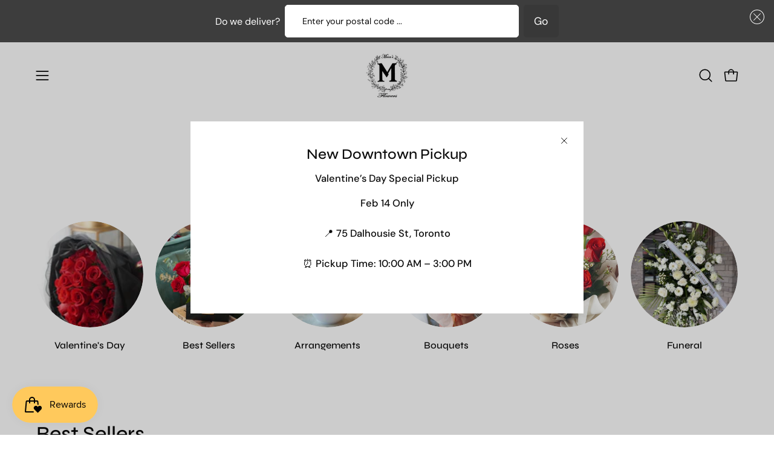

--- FILE ---
content_type: text/html; charset=utf-8
request_url: https://moonsflowers.ca/pages/what-different-colors-of-roses-symbolize
body_size: 53587
content:
<!doctype html>
<html class="no-touch page-loading" lang="en">
  <head><meta charset="utf-8">
<meta http-equiv="X-UA-Compatible" content="IE=edge">
<meta name="viewport" content="width=device-width, height=device-height, initial-scale=1.0, minimum-scale=1.0">
<link rel="canonical" href="https://moonsflowers.ca/pages/what-different-colors-of-roses-symbolize"><link rel="preconnect" href="https://fonts.shopifycdn.com" crossorigin><link rel="preload" as="font" href="//moonsflowers.ca/cdn/fonts/dm_sans/dmsans_n4.ec80bd4dd7e1a334c969c265873491ae56018d72.woff2" type="font/woff2" crossorigin><link rel="preload" as="font" href="//moonsflowers.ca/cdn/fonts/syne/syne_n5.f8d8f730cc4c65d0c494005a785069451259e500.woff2" type="font/woff2" crossorigin><link rel="preload" as="image" href="//moonsflowers.ca/cdn/shop/t/17/assets/loading.svg?v=91665432863842511931763031880"><style data-shopify>

  html:not(.page-loading) .loading-overlay { opacity: 0; visibility: hidden; pointer-events: none; animation: fadeOut 1s ease; transition: visibility 0s linear 1s; }

  .loading-overlay { position: fixed; top: 0; left: 0; z-index: 99999; width: 100vw; height: 100vh; display: flex; align-items: center; justify-content: center; background: var(--overlay-bg, var(--COLOR-BLACK-WHITE)); }</style><link rel="shortcut icon" href="//moonsflowers.ca/cdn/shop/files/KakaoTalk_Photo_2023-07-06-01-23-19006_32x32.jpg?v=1756223596" type="image/png">
<title>What do Different Colors of Roses Symbolize | Flower Delivery Toronto | Same Day Delivery | Moon’s Flowers Florist
  
  
   &ndash; Same Day Flower Delivery Toronto | Flower Shop Toronto | Florist Toronto | Moon&#39;s Flowers</title><meta name="description" content="Roses are not only beautiful and fragrant, but they also carry deep symbolism and meaning. The different colors of roses have long been associated with specific emotions, sentiments, and occasions, making them one of the most popular flowers for expressing feelings and messages. From love and romance to friendship and ">

<meta property="og:site_name" content="Same Day Flower Delivery Toronto | Flower Shop Toronto | Florist Toronto | Moon&#39;s Flowers">
<meta property="og:url" content="https://moonsflowers.ca/pages/what-different-colors-of-roses-symbolize">
<meta property="og:title" content="What do Different Colors of Roses Symbolize | Flower Delivery Toronto | Same Day Delivery | Moon’s Flowers Florist">
<meta property="og:type" content="website">
<meta property="og:description" content="Roses are not only beautiful and fragrant, but they also carry deep symbolism and meaning. The different colors of roses have long been associated with specific emotions, sentiments, and occasions, making them one of the most popular flowers for expressing feelings and messages. From love and romance to friendship and "><meta property="og:image" content="http://moonsflowers.ca/cdn/shop/files/DSC02846_2048x2048_1991192a-168f-4298-8d68-d85ae90f5dee.webp?v=1753786469">
  <meta property="og:image:secure_url" content="https://moonsflowers.ca/cdn/shop/files/DSC02846_2048x2048_1991192a-168f-4298-8d68-d85ae90f5dee.webp?v=1753786469">
  <meta property="og:image:width" content="1362">
  <meta property="og:image:height" content="2048"><meta name="twitter:card" content="summary_large_image">
<meta name="twitter:title" content="What do Different Colors of Roses Symbolize | Flower Delivery Toronto | Same Day Delivery | Moon’s Flowers Florist">
<meta name="twitter:description" content="Roses are not only beautiful and fragrant, but they also carry deep symbolism and meaning. The different colors of roses have long been associated with specific emotions, sentiments, and occasions, making them one of the most popular flowers for expressing feelings and messages. From love and romance to friendship and "><style data-shopify>@font-face {
  font-family: Syne;
  font-weight: 500;
  font-style: normal;
  font-display: swap;
  src: url("//moonsflowers.ca/cdn/fonts/syne/syne_n5.f8d8f730cc4c65d0c494005a785069451259e500.woff2") format("woff2"),
       url("//moonsflowers.ca/cdn/fonts/syne/syne_n5.c69dfa74e8e5e2883b68896298e5ab3604470b3e.woff") format("woff");
}

    @font-face {
  font-family: "DM Sans";
  font-weight: 400;
  font-style: normal;
  font-display: swap;
  src: url("//moonsflowers.ca/cdn/fonts/dm_sans/dmsans_n4.ec80bd4dd7e1a334c969c265873491ae56018d72.woff2") format("woff2"),
       url("//moonsflowers.ca/cdn/fonts/dm_sans/dmsans_n4.87bdd914d8a61247b911147ae68e754d695c58a6.woff") format("woff");
}

    @font-face {
  font-family: "Space Mono";
  font-weight: 400;
  font-style: normal;
  font-display: swap;
  src: url("//moonsflowers.ca/cdn/fonts/space_mono/spacemono_n4.9ee60bbbb57a3b43dbcb22a7f53e18140cb3b40f.woff2") format("woff2"),
       url("//moonsflowers.ca/cdn/fonts/space_mono/spacemono_n4.0c1ebe3659065af9a832b4a469bdd1fdc9521024.woff") format("woff");
}

    @font-face {
  font-family: Pacifico;
  font-weight: 400;
  font-style: normal;
  font-display: swap;
  src: url("//moonsflowers.ca/cdn/fonts/pacifico/pacifico_n4.70d15be9aa2255257fe626d87fbc1ed38436b047.woff2") format("woff2"),
       url("//moonsflowers.ca/cdn/fonts/pacifico/pacifico_n4.a3007cff6385e4e75c208a720cd121ff3558d293.woff") format("woff");
}


    
      @font-face {
  font-family: Syne;
  font-weight: 600;
  font-style: normal;
  font-display: swap;
  src: url("//moonsflowers.ca/cdn/fonts/syne/syne_n6.bb32f026d367099b7705b42b5340f363e530ace5.woff2") format("woff2"),
       url("//moonsflowers.ca/cdn/fonts/syne/syne_n6.48cc7f03f8f772521fce52861bcde753ae9dcf3f.woff") format("woff");
}

    

    
      @font-face {
  font-family: Syne;
  font-weight: 400;
  font-style: normal;
  font-display: swap;
  src: url("//moonsflowers.ca/cdn/fonts/syne/syne_n4.b88e400e60fde51acd23784507dc72a10cff7882.woff2") format("woff2"),
       url("//moonsflowers.ca/cdn/fonts/syne/syne_n4.fc46970f0481adc9a91ff9453a41482f867a751c.woff") format("woff");
}

    

    
      @font-face {
  font-family: Syne;
  font-weight: 700;
  font-style: normal;
  font-display: swap;
  src: url("//moonsflowers.ca/cdn/fonts/syne/syne_n7.71bcf7e9318b7a8ce2a714f6d6108b998ecf2290.woff2") format("woff2"),
       url("//moonsflowers.ca/cdn/fonts/syne/syne_n7.7c2f6db20e5c34357b8b752313646e67963ba59e.woff") format("woff");
}

    

    
      @font-face {
  font-family: "DM Sans";
  font-weight: 100;
  font-style: normal;
  font-display: swap;
  src: url("//moonsflowers.ca/cdn/fonts/dm_sans/dmsans_n1.580389dc4df7a79b9eaf149851cb60b3e1bb8dfc.woff2") format("woff2"),
       url("//moonsflowers.ca/cdn/fonts/dm_sans/dmsans_n1.504f53511fe3603bb04cdd33e5dc389e197c8fdf.woff") format("woff");
}

    

    
      @font-face {
  font-family: "DM Sans";
  font-weight: 500;
  font-style: normal;
  font-display: swap;
  src: url("//moonsflowers.ca/cdn/fonts/dm_sans/dmsans_n5.8a0f1984c77eb7186ceb87c4da2173ff65eb012e.woff2") format("woff2"),
       url("//moonsflowers.ca/cdn/fonts/dm_sans/dmsans_n5.9ad2e755a89e15b3d6c53259daad5fc9609888e6.woff") format("woff");
}

    

    
      @font-face {
  font-family: "DM Sans";
  font-weight: 400;
  font-style: italic;
  font-display: swap;
  src: url("//moonsflowers.ca/cdn/fonts/dm_sans/dmsans_i4.b8fe05e69ee95d5a53155c346957d8cbf5081c1a.woff2") format("woff2"),
       url("//moonsflowers.ca/cdn/fonts/dm_sans/dmsans_i4.403fe28ee2ea63e142575c0aa47684d65f8c23a0.woff") format("woff");
}

    

    
      @font-face {
  font-family: "DM Sans";
  font-weight: 700;
  font-style: italic;
  font-display: swap;
  src: url("//moonsflowers.ca/cdn/fonts/dm_sans/dmsans_i7.52b57f7d7342eb7255084623d98ab83fd96e7f9b.woff2") format("woff2"),
       url("//moonsflowers.ca/cdn/fonts/dm_sans/dmsans_i7.d5e14ef18a1d4a8ce78a4187580b4eb1759c2eda.woff") format("woff");
}

    

    
      @font-face {
  font-family: "Space Mono";
  font-weight: 700;
  font-style: normal;
  font-display: swap;
  src: url("//moonsflowers.ca/cdn/fonts/space_mono/spacemono_n7.508dbd51f810465f80674aa16b57dbed9d939476.woff2") format("woff2"),
       url("//moonsflowers.ca/cdn/fonts/space_mono/spacemono_n7.33dc758a163f8921951e545f3e66fea4986535cf.woff") format("woff");
}

    

    

    
      :root,
      .color-scheme-1 {--COLOR-BODY-BG-OPPOSITE-ALPHA-25: rgba(0, 0, 0, 0.25);
        --COLOR-PRIMARY-OPPOSITE: #ffffff;
        --COLOR-PRIMARY-LIGHTEN-DARKEN-ALPHA-20: rgba(37, 37, 37, 0.2);
        --COLOR-PRIMARY-LIGHTEN-DARKEN-ALPHA-30: rgba(37, 37, 37, 0.3);

        --PRIMARY-BUTTONS-COLOR-BG: #0b0b0b;
        --PRIMARY-BUTTONS-COLOR-TEXT: #ffffff;
        --PRIMARY-BUTTONS-COLOR-TEXT-ALPHA-10: rgba(255, 255, 255, 0.1);
        --PRIMARY-BUTTONS-COLOR-BORDER: #0b0b0b;
        --PRIMARY-BUTTONS-COLOR-HOVER: rgba(255, 255, 255, 0.2);

        --PRIMARY-BUTTONS-COLOR-LIGHTEN-DARKEN: #252525;

        --PRIMARY-BUTTONS-COLOR-ALPHA-05: rgba(11, 11, 11, 0.05);
        --PRIMARY-BUTTONS-COLOR-ALPHA-10: rgba(11, 11, 11, 0.1);
        --PRIMARY-BUTTONS-COLOR-ALPHA-50: rgba(11, 11, 11, 0.5);--COLOR-SECONDARY-OPPOSITE: #000000;
        --COLOR-SECONDARY-OPPOSITE-ALPHA-20: rgba(0, 0, 0, 0.2);
        --COLOR-SECONDARY-LIGHTEN-DARKEN-ALPHA-20: rgba(230, 230, 230, 0.2);
        --COLOR-SECONDARY-LIGHTEN-DARKEN-ALPHA-30: rgba(230, 230, 230, 0.3);

        --SECONDARY-BUTTONS-COLOR-BG: #ffffff;
        --SECONDARY-BUTTONS-COLOR-TEXT: #000000;
        --SECONDARY-BUTTONS-COLOR-TEXT-ALPHA-10: rgba(0, 0, 0, 0.1);
        --SECONDARY-BUTTONS-COLOR-BORDER: #ffffff;

        --SECONDARY-BUTTONS-COLOR-ALPHA-05: rgba(255, 255, 255, 0.05);
        --SECONDARY-BUTTONS-COLOR-ALPHA-10: rgba(255, 255, 255, 0.1);
        --SECONDARY-BUTTONS-COLOR-ALPHA-50: rgba(255, 255, 255, 0.5);--OUTLINE-BUTTONS-PRIMARY-BG: transparent;
        --OUTLINE-BUTTONS-PRIMARY-TEXT: #0b0b0b;
        --OUTLINE-BUTTONS-PRIMARY-TEXT-ALPHA-10: rgba(11, 11, 11, 0.1);
        --OUTLINE-BUTTONS-PRIMARY-BORDER: #0b0b0b;
        --OUTLINE-BUTTONS-PRIMARY-BG-HOVER: rgba(37, 37, 37, 0.2);

        --OUTLINE-BUTTONS-SECONDARY-BG: transparent;
        --OUTLINE-BUTTONS-SECONDARY-TEXT: #ffffff;
        --OUTLINE-BUTTONS-SECONDARY-TEXT-ALPHA-10: rgba(255, 255, 255, 0.1);
        --OUTLINE-BUTTONS-SECONDARY-BORDER: #ffffff;
        --OUTLINE-BUTTONS-SECONDARY-BG-HOVER: rgba(230, 230, 230, 0.2);

        --OUTLINE-BUTTONS-WHITE-BG: transparent;
        --OUTLINE-BUTTONS-WHITE-TEXT: #ffffff;
        --OUTLINE-BUTTONS-WHITE-TEXT-ALPHA-10: rgba(255, 255, 255, 0.1);
        --OUTLINE-BUTTONS-WHITE-BORDER: #ffffff;

        --OUTLINE-BUTTONS-BLACK-BG: transparent;
        --OUTLINE-BUTTONS-BLACK-TEXT: #000000;
        --OUTLINE-BUTTONS-BLACK-TEXT-ALPHA-10: rgba(0, 0, 0, 0.1);
        --OUTLINE-BUTTONS-BLACK-BORDER: #000000;--OUTLINE-SOLID-BUTTONS-PRIMARY-BG: #0b0b0b;
        --OUTLINE-SOLID-BUTTONS-PRIMARY-TEXT: #ffffff;
        --OUTLINE-SOLID-BUTTONS-PRIMARY-TEXT-ALPHA-10: rgba(255, 255, 255, 0.1);
        --OUTLINE-SOLID-BUTTONS-PRIMARY-BORDER: #ffffff;
        --OUTLINE-SOLID-BUTTONS-PRIMARY-BG-HOVER: rgba(255, 255, 255, 0.2);

        --OUTLINE-SOLID-BUTTONS-SECONDARY-BG: #ffffff;
        --OUTLINE-SOLID-BUTTONS-SECONDARY-TEXT: #000000;
        --OUTLINE-SOLID-BUTTONS-SECONDARY-TEXT-ALPHA-10: rgba(0, 0, 0, 0.1);
        --OUTLINE-SOLID-BUTTONS-SECONDARY-BORDER: #000000;
        --OUTLINE-SOLID-BUTTONS-SECONDARY-BG-HOVER: rgba(0, 0, 0, 0.2);

        --OUTLINE-SOLID-BUTTONS-WHITE-BG: #ffffff;
        --OUTLINE-SOLID-BUTTONS-WHITE-TEXT: #000000;
        --OUTLINE-SOLID-BUTTONS-WHITE-TEXT-ALPHA-10: rgba(0, 0, 0, 0.1);
        --OUTLINE-SOLID-BUTTONS-WHITE-BORDER: #000000;

        --OUTLINE-SOLID-BUTTONS-BLACK-BG: #000000;
        --OUTLINE-SOLID-BUTTONS-BLACK-TEXT: #ffffff;
        --OUTLINE-SOLID-BUTTONS-BLACK-TEXT-ALPHA-10: rgba(255, 255, 255, 0.1);
        --OUTLINE-SOLID-BUTTONS-BLACK-BORDER: #ffffff;--COLOR-HEADING: #0b0b0b;
        --COLOR-TEXT: #0b0b0b;
        --COLOR-TEXT-DARKEN: #000000;
        --COLOR-TEXT-LIGHTEN: #3e3e3e;
        --COLOR-TEXT-ALPHA-5: rgba(11, 11, 11, 0.05);
        --COLOR-TEXT-ALPHA-8: rgba(11, 11, 11, 0.08);
        --COLOR-TEXT-ALPHA-10: rgba(11, 11, 11, 0.1);
        --COLOR-TEXT-ALPHA-15: rgba(11, 11, 11, 0.15);
        --COLOR-TEXT-ALPHA-20: rgba(11, 11, 11, 0.2);
        --COLOR-TEXT-ALPHA-25: rgba(11, 11, 11, 0.25);
        --COLOR-TEXT-ALPHA-50: rgba(11, 11, 11, 0.5);
        --COLOR-TEXT-ALPHA-60: rgba(11, 11, 11, 0.6);
        --COLOR-TEXT-ALPHA-85: rgba(11, 11, 11, 0.85);

        --COLOR-BG-RGB: 255, 255, 255;
        --COLOR-BG-GRADIENT: #ffffff;
        --COLOR-BG: #ffffff;
        --COLOR-BG-ALPHA-25: rgba(255, 255, 255, 0.25);
        --COLOR-BG-ALPHA-35: rgba(255, 255, 255, 0.35);
        --COLOR-BG-ALPHA-60: rgba(255, 255, 255, 0.6);
        --COLOR-BG-ALPHA-65: rgba(255, 255, 255, 0.65);
        --COLOR-BG-ALPHA-85: rgba(255, 255, 255, 0.85);
        --COLOR-BG-DARKEN: #e6e6e6;
        --COLOR-BG-LIGHTEN-DARKEN: #e6e6e6;
        --COLOR-BG-LIGHTEN-DARKEN-SHIMMER-BG: #fafafa;
        --COLOR-BG-LIGHTEN-DARKEN-SHIMMER-EFFECT: #f5f5f5;
        --COLOR-BG-LIGHTEN-DARKEN-SHIMMER-ENHANCEMENT: #000000;
        --COLOR-BG-LIGHTEN-DARKEN-FOREGROUND: #f7f7f7;
        --COLOR-BG-LIGHTEN-DARKEN-HIGHLIGHT: #d9d9d9;
        --COLOR-BG-LIGHTEN-DARKEN-SEARCH-LOADER: #cccccc;
        --COLOR-BG-LIGHTEN-DARKEN-SEARCH-LOADER-LINE: #e6e6e6;
        --COLOR-BG-LIGHTEN-DARKEN-2: #cdcdcd;
        --COLOR-BG-LIGHTEN-DARKEN-3: #c0c0c0;
        --COLOR-BG-LIGHTEN-DARKEN-4: #b3b3b3;
        --COLOR-BG-LIGHTEN-DARKEN-5: #a6a6a6;
        --COLOR-BG-LIGHTEN-DARKEN-6: #9a9a9a;
        --COLOR-BG-LIGHTEN-DARKEN-CONTRAST: #b3b3b3;
        --COLOR-BG-LIGHTEN-DARKEN-CONTRAST-2: #a6a6a6;
        --COLOR-BG-LIGHTEN-DARKEN-CONTRAST-3: #999999;
        --COLOR-BG-LIGHTEN-DARKEN-CONTRAST-4: #8c8c8c;
        --COLOR-BG-LIGHTEN-DARKEN-CONTRAST-5: #808080;
        --COLOR-BG-LIGHTEN-DARKEN-CONTRAST-6: #737373;

        --COLOR-INPUT-BG: #ffffff;

        --COLOR-ACCENT: #fff7f2;
        --COLOR-ACCENT-TEXT: #000;
        --COLOR-ACCENT-OPPOSITE: #000000;
        --COLOR-ACCENT-MIX-ALPHA: rgba(128, 124, 121, 0.25);

        --COLOR-BORDER: #000000;
        --COLOR-BORDER-ALPHA-15: rgba(0, 0, 0, 0.15);
        --COLOR-BORDER-ALPHA-30: rgba(0, 0, 0, 0.3);
        --COLOR-BORDER-ALPHA-50: rgba(0, 0, 0, 0.5);
        --COLOR-BORDER-ALPHA-65: rgba(0, 0, 0, 0.65);
        --COLOR-BORDER-LIGHTEN-DARKEN: #4d4d4d;
        --COLOR-BORDER-HAIRLINE: #f7f7f7;
        --COLOR-LINK: #000000;
        --COLOR-BG-OVERLAY: rgba(0, 0, 0, 0.15);--COLOR-QUICK-ADD-BG: #ffffff;
        --COLOR-QUICK-ADD-TEXT: #000000;--COLOR-UPSELLS-BG: #f7f6f4;
        --COLOR-UPSELLS-TEXT: #0b0b0b;
        --COLOR-UPSELLS-TEXT-LIGHTEN: #3e3e3e;
        --COLOR-UPSELLS-DISABLED-GREY-DARKEN: rgba(11, 11, 11, 0.45);
        --UPSELLS-HEIGHT: 130px;
        --UPSELLS-IMAGE-WIDTH: 30%;

        --COLOR-DISABLED-GREY: rgba(11, 11, 11, 0.05);
        --COLOR-DISABLED-GREY-DARKEN: rgba(11, 11, 11, 0.45);

        /* Dynamic color variables */
        --bg: var(--COLOR-BG-GRADIENT, var(--COLOR-BG));
        --text: var(--COLOR-TEXT);
        --heading: var(--COLOR-HEADING);
        --accent: var(--COLOR-ACCENT);
        --border: var(--COLOR-BORDER);
        --bg-alpha-25: var(--COLOR-BG-ALPHA-25);
        --bg-alpha-35: var(--COLOR-BG-ALPHA-35);
        --bg-alpha-60: var(--COLOR-BG-ALPHA-60);
        --bg-darken: var(--COLOR-BG-DARKEN);
        --bg-lighten-darken: var(--COLOR-BG-LIGHTEN-DARKEN);
        --bg-lighten-darken-shimmer-bg: var(--COLOR-BG-LIGHTEN-DARKEN-SHIMMER-BG);
        --bg-lighten-darken-shimmer-effect: var(--COLOR-BG-LIGHTEN-DARKEN-SHIMMER-EFFECT);
        --bg-lighten-darken-shimmer-enhancement: var(--COLOR-BG-LIGHTEN-DARKEN-SHIMMER-ENHANCEMENT);
        --bg-lighten-darken-foreground: var(--COLOR-BG-LIGHTEN-DARKEN-FOREGROUND);
        --bg-lighten-darken-highlight: var(--COLOR-BG-LIGHTEN-DARKEN-HIGHLIGHT);
        --bg-lighten-darken-search-loader: var(--COLOR-BG-LIGHTEN-DARKEN-SEARCH-LOADER);
        --bg-lighten-darken-search-loader-line: var(--COLOR-BG-LIGHTEN-DARKEN-SEARCH-LOADER-LINE);
        --bg-lighten-darken-contrast: var(--COLOR-BG-LIGHTEN-DARKEN-CONTRAST);
        --overlay: #0000004d;
        --bg-overlay: rgba(255, 255, 255, 0.5);
        --link: var(--COLOR-LINK);
        --text-darken: var(--COLOR-TEXT-DARKEN);
        --text-lighten: var(--COLOR-TEXT-LIGHTEN);
        --text-alpha-5: var(--COLOR-TEXT-ALPHA-5);
        --text-alpha-8: var(--COLOR-TEXT-ALPHA-8);
        --text-alpha-10: var(--COLOR-TEXT-ALPHA-10);
        --text-alpha-15: var(--COLOR-TEXT-ALPHA-15);
        --text-alpha-25: var(--COLOR-TEXT-ALPHA-25);
        --text-alpha-50: var(--COLOR-TEXT-ALPHA-50);
        --text-alpha-60: var(--COLOR-TEXT-ALPHA-60);
        --text-alpha-85: var(--COLOR-TEXT-ALPHA-85);
        --accent-text: var(--COLOR-ACCENT-TEXT);
        --sale-bg: var(--COLOR-SALE-BG);
        --sale-text: var(--COLOR-SALE-TEXT);
        --custom-bg: var(--COLOR-CUSTOM-BG);
        --custom-text: var(--COLOR-CUSTOM-TEXT);
        --sold-bg: var(--COLOR-SOLD-BG);
        --sold-text: var(--COLOR-SOLD-TEXT);
        --saving-bg: var(--COLOR-SAVING-BG);
        --saving-text: var(--COLOR-SAVING-TEXT);
        --input-bg: var(--COLOR-INPUT-BG);
        --border-alpha-15: var(--COLOR-BORDER-ALPHA-15);
        --border-alpha-30: var(--COLOR-BORDER-ALPHA-30);
        --border-alpha-50: var(--COLOR-BORDER-ALPHA-50);
        --border-alpha-65: var(--COLOR-BORDER-ALPHA-65);
        --border-lighten-darken: var(--COLOR-BORDER-LIGHTEN-DARKEN);
        --hairline: var(--COLOR-BORDER-HAIRLINE);
        --error: var(--COLOR-ERROR);
        --error-bg: var(--COLOR-ERROR-BG);
        --success: var(--COLOR-SUCCESS);
        --success-bg: var(--COLOR-SUCCESS-BG);
        --disabled-grey: var(--COLOR-DISABLED-GREY);
        --disabled-grey-darken: var(--COLOR-DISABLED-GREY-DARKEN);
        --white: var(--COLOR-WHITE);
        --white-darken: var(--COLOR-WHITE-DARKEN);
        --white-alpha-10: var(--COLOR-WHITE-ALPHA-10);
        --white-alpha-20: var(--COLOR-WHITE-ALPHA-20);
        --white-alpha-25: var(--COLOR-WHITE-ALPHA-25);
        --white-alpha-50: var(--COLOR-WHITE-ALPHA-50);
        --white-alpha-60: var(--COLOR-WHITE-ALPHA-60);
        --black: var(--COLOR-BLACK);
        --black-lighten: var(--COLOR-BLACK-LIGHTEN);
        --black-alpha-05: var(--COLOR-BLACK-ALPHA-05);
        --black-alpha-10: var(--COLOR-BLACK-ALPHA-10);
        --black-alpha-20: var(--COLOR-BLACK-ALPHA-20);
        --black-alpha-25: var(--COLOR-BLACK-ALPHA-25);
        --black-alpha-50: var(--COLOR-BLACK-ALPHA-50);
        --black-alpha-60: var(--COLOR-BLACK-ALPHA-60);
        --upsells-bg: var(--COLOR-UPSELLS-BG);
        --upsells-text: var(--COLOR-UPSELLS-TEXT);
        --upsells-text-lighten: var(--COLOR-UPSELLS-TEXT-LIGHTEN);
        --upsells-disabled-grey-darken: var(--COLOR-UPSELLS-DISABLED-GREY-DARKEN);
      }
    
      
      .color-scheme-2 {--COLOR-BODY-BG-OPPOSITE-ALPHA-25: rgba(0, 0, 0, 0.25);
        --COLOR-PRIMARY-OPPOSITE: #000000;
        --COLOR-PRIMARY-LIGHTEN-DARKEN-ALPHA-20: rgba(226, 222, 214, 0.2);
        --COLOR-PRIMARY-LIGHTEN-DARKEN-ALPHA-30: rgba(226, 222, 214, 0.3);

        --PRIMARY-BUTTONS-COLOR-BG: #f7f6f4;
        --PRIMARY-BUTTONS-COLOR-TEXT: #000000;
        --PRIMARY-BUTTONS-COLOR-TEXT-ALPHA-10: rgba(0, 0, 0, 0.1);
        --PRIMARY-BUTTONS-COLOR-BORDER: #f7f6f4;
        --PRIMARY-BUTTONS-COLOR-HOVER: rgba(0, 0, 0, 0.2);

        --PRIMARY-BUTTONS-COLOR-LIGHTEN-DARKEN: #e2ded6;

        --PRIMARY-BUTTONS-COLOR-ALPHA-05: rgba(247, 246, 244, 0.05);
        --PRIMARY-BUTTONS-COLOR-ALPHA-10: rgba(247, 246, 244, 0.1);
        --PRIMARY-BUTTONS-COLOR-ALPHA-50: rgba(247, 246, 244, 0.5);--COLOR-SECONDARY-OPPOSITE: #ffffff;
        --COLOR-SECONDARY-OPPOSITE-ALPHA-20: rgba(255, 255, 255, 0.2);
        --COLOR-SECONDARY-LIGHTEN-DARKEN-ALPHA-20: rgba(37, 37, 37, 0.2);
        --COLOR-SECONDARY-LIGHTEN-DARKEN-ALPHA-30: rgba(37, 37, 37, 0.3);

        --SECONDARY-BUTTONS-COLOR-BG: #0b0b0b;
        --SECONDARY-BUTTONS-COLOR-TEXT: #ffffff;
        --SECONDARY-BUTTONS-COLOR-TEXT-ALPHA-10: rgba(255, 255, 255, 0.1);
        --SECONDARY-BUTTONS-COLOR-BORDER: #0b0b0b;

        --SECONDARY-BUTTONS-COLOR-ALPHA-05: rgba(11, 11, 11, 0.05);
        --SECONDARY-BUTTONS-COLOR-ALPHA-10: rgba(11, 11, 11, 0.1);
        --SECONDARY-BUTTONS-COLOR-ALPHA-50: rgba(11, 11, 11, 0.5);--OUTLINE-BUTTONS-PRIMARY-BG: transparent;
        --OUTLINE-BUTTONS-PRIMARY-TEXT: #f7f6f4;
        --OUTLINE-BUTTONS-PRIMARY-TEXT-ALPHA-10: rgba(247, 246, 244, 0.1);
        --OUTLINE-BUTTONS-PRIMARY-BORDER: #f7f6f4;
        --OUTLINE-BUTTONS-PRIMARY-BG-HOVER: rgba(226, 222, 214, 0.2);

        --OUTLINE-BUTTONS-SECONDARY-BG: transparent;
        --OUTLINE-BUTTONS-SECONDARY-TEXT: #0b0b0b;
        --OUTLINE-BUTTONS-SECONDARY-TEXT-ALPHA-10: rgba(11, 11, 11, 0.1);
        --OUTLINE-BUTTONS-SECONDARY-BORDER: #0b0b0b;
        --OUTLINE-BUTTONS-SECONDARY-BG-HOVER: rgba(37, 37, 37, 0.2);

        --OUTLINE-BUTTONS-WHITE-BG: transparent;
        --OUTLINE-BUTTONS-WHITE-TEXT: #ffffff;
        --OUTLINE-BUTTONS-WHITE-TEXT-ALPHA-10: rgba(255, 255, 255, 0.1);
        --OUTLINE-BUTTONS-WHITE-BORDER: #ffffff;

        --OUTLINE-BUTTONS-BLACK-BG: transparent;
        --OUTLINE-BUTTONS-BLACK-TEXT: #000000;
        --OUTLINE-BUTTONS-BLACK-TEXT-ALPHA-10: rgba(0, 0, 0, 0.1);
        --OUTLINE-BUTTONS-BLACK-BORDER: #000000;--OUTLINE-SOLID-BUTTONS-PRIMARY-BG: #f7f6f4;
        --OUTLINE-SOLID-BUTTONS-PRIMARY-TEXT: #000000;
        --OUTLINE-SOLID-BUTTONS-PRIMARY-TEXT-ALPHA-10: rgba(0, 0, 0, 0.1);
        --OUTLINE-SOLID-BUTTONS-PRIMARY-BORDER: #000000;
        --OUTLINE-SOLID-BUTTONS-PRIMARY-BG-HOVER: rgba(0, 0, 0, 0.2);

        --OUTLINE-SOLID-BUTTONS-SECONDARY-BG: #0b0b0b;
        --OUTLINE-SOLID-BUTTONS-SECONDARY-TEXT: #ffffff;
        --OUTLINE-SOLID-BUTTONS-SECONDARY-TEXT-ALPHA-10: rgba(255, 255, 255, 0.1);
        --OUTLINE-SOLID-BUTTONS-SECONDARY-BORDER: #ffffff;
        --OUTLINE-SOLID-BUTTONS-SECONDARY-BG-HOVER: rgba(255, 255, 255, 0.2);

        --OUTLINE-SOLID-BUTTONS-WHITE-BG: #ffffff;
        --OUTLINE-SOLID-BUTTONS-WHITE-TEXT: #000000;
        --OUTLINE-SOLID-BUTTONS-WHITE-TEXT-ALPHA-10: rgba(0, 0, 0, 0.1);
        --OUTLINE-SOLID-BUTTONS-WHITE-BORDER: #000000;

        --OUTLINE-SOLID-BUTTONS-BLACK-BG: #000000;
        --OUTLINE-SOLID-BUTTONS-BLACK-TEXT: #ffffff;
        --OUTLINE-SOLID-BUTTONS-BLACK-TEXT-ALPHA-10: rgba(255, 255, 255, 0.1);
        --OUTLINE-SOLID-BUTTONS-BLACK-BORDER: #ffffff;--COLOR-HEADING: #000000;
        --COLOR-TEXT: #000000;
        --COLOR-TEXT-DARKEN: #000000;
        --COLOR-TEXT-LIGHTEN: #333333;
        --COLOR-TEXT-ALPHA-5: rgba(0, 0, 0, 0.05);
        --COLOR-TEXT-ALPHA-8: rgba(0, 0, 0, 0.08);
        --COLOR-TEXT-ALPHA-10: rgba(0, 0, 0, 0.1);
        --COLOR-TEXT-ALPHA-15: rgba(0, 0, 0, 0.15);
        --COLOR-TEXT-ALPHA-20: rgba(0, 0, 0, 0.2);
        --COLOR-TEXT-ALPHA-25: rgba(0, 0, 0, 0.25);
        --COLOR-TEXT-ALPHA-50: rgba(0, 0, 0, 0.5);
        --COLOR-TEXT-ALPHA-60: rgba(0, 0, 0, 0.6);
        --COLOR-TEXT-ALPHA-85: rgba(0, 0, 0, 0.85);

        --COLOR-BG-RGB: 255, 247, 242;
        --COLOR-BG-GRADIENT: #fff7f2;
        --COLOR-BG: #fff7f2;
        --COLOR-BG-ALPHA-25: rgba(255, 247, 242, 0.25);
        --COLOR-BG-ALPHA-35: rgba(255, 247, 242, 0.35);
        --COLOR-BG-ALPHA-60: rgba(255, 247, 242, 0.6);
        --COLOR-BG-ALPHA-65: rgba(255, 247, 242, 0.65);
        --COLOR-BG-ALPHA-85: rgba(255, 247, 242, 0.85);
        --COLOR-BG-DARKEN: #ffd8bf;
        --COLOR-BG-LIGHTEN-DARKEN: #ffd8bf;
        --COLOR-BG-LIGHTEN-DARKEN-SHIMMER-BG: #fff1e8;
        --COLOR-BG-LIGHTEN-DARKEN-SHIMMER-EFFECT: #ffeade;
        --COLOR-BG-LIGHTEN-DARKEN-SHIMMER-ENHANCEMENT: #000000;
        --COLOR-BG-LIGHTEN-DARKEN-FOREGROUND: #ffeee3;
        --COLOR-BG-LIGHTEN-DARKEN-HIGHLIGHT: #ffc8a6;
        --COLOR-BG-LIGHTEN-DARKEN-SEARCH-LOADER: #ffb88c;
        --COLOR-BG-LIGHTEN-DARKEN-SEARCH-LOADER-LINE: #ffd8bf;
        --COLOR-BG-LIGHTEN-DARKEN-2: #ffb98c;
        --COLOR-BG-LIGHTEN-DARKEN-3: #ffa972;
        --COLOR-BG-LIGHTEN-DARKEN-4: #ff9a59;
        --COLOR-BG-LIGHTEN-DARKEN-5: #ff8a40;
        --COLOR-BG-LIGHTEN-DARKEN-6: #ff7b26;
        --COLOR-BG-LIGHTEN-DARKEN-CONTRAST: #ff9959;
        --COLOR-BG-LIGHTEN-DARKEN-CONTRAST-2: #ff8940;
        --COLOR-BG-LIGHTEN-DARKEN-CONTRAST-3: #ff7926;
        --COLOR-BG-LIGHTEN-DARKEN-CONTRAST-4: #ff6a0d;
        --COLOR-BG-LIGHTEN-DARKEN-CONTRAST-5: #f25d00;
        --COLOR-BG-LIGHTEN-DARKEN-CONTRAST-6: #d95300;

        --COLOR-INPUT-BG: #fff7f2;

        --COLOR-ACCENT: #d02e2e;
        --COLOR-ACCENT-TEXT: #fff;
        --COLOR-ACCENT-OPPOSITE: #ffffff;
        --COLOR-ACCENT-MIX-ALPHA: rgba(104, 23, 23, 0.1);

        --COLOR-BORDER: #000000;
        --COLOR-BORDER-ALPHA-15: rgba(0, 0, 0, 0.15);
        --COLOR-BORDER-ALPHA-30: rgba(0, 0, 0, 0.3);
        --COLOR-BORDER-ALPHA-50: rgba(0, 0, 0, 0.5);
        --COLOR-BORDER-ALPHA-65: rgba(0, 0, 0, 0.65);
        --COLOR-BORDER-LIGHTEN-DARKEN: #4d4d4d;
        --COLOR-BORDER-HAIRLINE: #ffeee3;
        --COLOR-LINK: #000000;
        --COLOR-BG-OVERLAY: rgba(0, 0, 0, 0.15);--COLOR-QUICK-ADD-BG: #ffffff;
        --COLOR-QUICK-ADD-TEXT: #000000;--COLOR-UPSELLS-BG: #fff7f2;
        --COLOR-UPSELLS-TEXT: #000000;
        --COLOR-UPSELLS-TEXT-LIGHTEN: #333333;
        --COLOR-UPSELLS-DISABLED-GREY-DARKEN: rgba(0, 0, 0, 0.45);
        --UPSELLS-HEIGHT: 130px;
        --UPSELLS-IMAGE-WIDTH: 30%;

        --COLOR-DISABLED-GREY: rgba(0, 0, 0, 0.05);
        --COLOR-DISABLED-GREY-DARKEN: rgba(0, 0, 0, 0.45);

        /* Dynamic color variables */
        --bg: var(--COLOR-BG-GRADIENT, var(--COLOR-BG));
        --text: var(--COLOR-TEXT);
        --heading: var(--COLOR-HEADING);
        --accent: var(--COLOR-ACCENT);
        --border: var(--COLOR-BORDER);
        --bg-alpha-25: var(--COLOR-BG-ALPHA-25);
        --bg-alpha-35: var(--COLOR-BG-ALPHA-35);
        --bg-alpha-60: var(--COLOR-BG-ALPHA-60);
        --bg-darken: var(--COLOR-BG-DARKEN);
        --bg-lighten-darken: var(--COLOR-BG-LIGHTEN-DARKEN);
        --bg-lighten-darken-shimmer-bg: var(--COLOR-BG-LIGHTEN-DARKEN-SHIMMER-BG);
        --bg-lighten-darken-shimmer-effect: var(--COLOR-BG-LIGHTEN-DARKEN-SHIMMER-EFFECT);
        --bg-lighten-darken-shimmer-enhancement: var(--COLOR-BG-LIGHTEN-DARKEN-SHIMMER-ENHANCEMENT);
        --bg-lighten-darken-foreground: var(--COLOR-BG-LIGHTEN-DARKEN-FOREGROUND);
        --bg-lighten-darken-highlight: var(--COLOR-BG-LIGHTEN-DARKEN-HIGHLIGHT);
        --bg-lighten-darken-search-loader: var(--COLOR-BG-LIGHTEN-DARKEN-SEARCH-LOADER);
        --bg-lighten-darken-search-loader-line: var(--COLOR-BG-LIGHTEN-DARKEN-SEARCH-LOADER-LINE);
        --bg-lighten-darken-contrast: var(--COLOR-BG-LIGHTEN-DARKEN-CONTRAST);
        --overlay: #0000004d;
        --bg-overlay: rgba(255, 255, 255, 0.5);
        --link: var(--COLOR-LINK);
        --text-darken: var(--COLOR-TEXT-DARKEN);
        --text-lighten: var(--COLOR-TEXT-LIGHTEN);
        --text-alpha-5: var(--COLOR-TEXT-ALPHA-5);
        --text-alpha-8: var(--COLOR-TEXT-ALPHA-8);
        --text-alpha-10: var(--COLOR-TEXT-ALPHA-10);
        --text-alpha-15: var(--COLOR-TEXT-ALPHA-15);
        --text-alpha-25: var(--COLOR-TEXT-ALPHA-25);
        --text-alpha-50: var(--COLOR-TEXT-ALPHA-50);
        --text-alpha-60: var(--COLOR-TEXT-ALPHA-60);
        --text-alpha-85: var(--COLOR-TEXT-ALPHA-85);
        --accent-text: var(--COLOR-ACCENT-TEXT);
        --sale-bg: var(--COLOR-SALE-BG);
        --sale-text: var(--COLOR-SALE-TEXT);
        --custom-bg: var(--COLOR-CUSTOM-BG);
        --custom-text: var(--COLOR-CUSTOM-TEXT);
        --sold-bg: var(--COLOR-SOLD-BG);
        --sold-text: var(--COLOR-SOLD-TEXT);
        --saving-bg: var(--COLOR-SAVING-BG);
        --saving-text: var(--COLOR-SAVING-TEXT);
        --input-bg: var(--COLOR-INPUT-BG);
        --border-alpha-15: var(--COLOR-BORDER-ALPHA-15);
        --border-alpha-30: var(--COLOR-BORDER-ALPHA-30);
        --border-alpha-50: var(--COLOR-BORDER-ALPHA-50);
        --border-alpha-65: var(--COLOR-BORDER-ALPHA-65);
        --border-lighten-darken: var(--COLOR-BORDER-LIGHTEN-DARKEN);
        --hairline: var(--COLOR-BORDER-HAIRLINE);
        --error: var(--COLOR-ERROR);
        --error-bg: var(--COLOR-ERROR-BG);
        --success: var(--COLOR-SUCCESS);
        --success-bg: var(--COLOR-SUCCESS-BG);
        --disabled-grey: var(--COLOR-DISABLED-GREY);
        --disabled-grey-darken: var(--COLOR-DISABLED-GREY-DARKEN);
        --white: var(--COLOR-WHITE);
        --white-darken: var(--COLOR-WHITE-DARKEN);
        --white-alpha-10: var(--COLOR-WHITE-ALPHA-10);
        --white-alpha-20: var(--COLOR-WHITE-ALPHA-20);
        --white-alpha-25: var(--COLOR-WHITE-ALPHA-25);
        --white-alpha-50: var(--COLOR-WHITE-ALPHA-50);
        --white-alpha-60: var(--COLOR-WHITE-ALPHA-60);
        --black: var(--COLOR-BLACK);
        --black-lighten: var(--COLOR-BLACK-LIGHTEN);
        --black-alpha-05: var(--COLOR-BLACK-ALPHA-05);
        --black-alpha-10: var(--COLOR-BLACK-ALPHA-10);
        --black-alpha-20: var(--COLOR-BLACK-ALPHA-20);
        --black-alpha-25: var(--COLOR-BLACK-ALPHA-25);
        --black-alpha-50: var(--COLOR-BLACK-ALPHA-50);
        --black-alpha-60: var(--COLOR-BLACK-ALPHA-60);
        --upsells-bg: var(--COLOR-UPSELLS-BG);
        --upsells-text: var(--COLOR-UPSELLS-TEXT);
        --upsells-text-lighten: var(--COLOR-UPSELLS-TEXT-LIGHTEN);
        --upsells-disabled-grey-darken: var(--COLOR-UPSELLS-DISABLED-GREY-DARKEN);
      }
    
      
      .color-scheme-3 {--COLOR-BODY-BG-OPPOSITE-ALPHA-25: rgba(255, 255, 255, 0.25);
        --COLOR-PRIMARY-OPPOSITE: #000000;
        --COLOR-PRIMARY-LIGHTEN-DARKEN-ALPHA-20: rgba(255, 221, 191, 0.2);
        --COLOR-PRIMARY-LIGHTEN-DARKEN-ALPHA-30: rgba(255, 221, 191, 0.3);

        --PRIMARY-BUTTONS-COLOR-BG: #fff8f2;
        --PRIMARY-BUTTONS-COLOR-TEXT: #000000;
        --PRIMARY-BUTTONS-COLOR-TEXT-ALPHA-10: rgba(0, 0, 0, 0.1);
        --PRIMARY-BUTTONS-COLOR-BORDER: #fff8f2;
        --PRIMARY-BUTTONS-COLOR-HOVER: rgba(0, 0, 0, 0.2);

        --PRIMARY-BUTTONS-COLOR-LIGHTEN-DARKEN: #ffddbf;

        --PRIMARY-BUTTONS-COLOR-ALPHA-05: rgba(255, 248, 242, 0.05);
        --PRIMARY-BUTTONS-COLOR-ALPHA-10: rgba(255, 248, 242, 0.1);
        --PRIMARY-BUTTONS-COLOR-ALPHA-50: rgba(255, 248, 242, 0.5);--COLOR-SECONDARY-OPPOSITE: #000000;
        --COLOR-SECONDARY-OPPOSITE-ALPHA-20: rgba(0, 0, 0, 0.2);
        --COLOR-SECONDARY-LIGHTEN-DARKEN-ALPHA-20: rgba(226, 222, 214, 0.2);
        --COLOR-SECONDARY-LIGHTEN-DARKEN-ALPHA-30: rgba(226, 222, 214, 0.3);

        --SECONDARY-BUTTONS-COLOR-BG: #f7f6f4;
        --SECONDARY-BUTTONS-COLOR-TEXT: #000000;
        --SECONDARY-BUTTONS-COLOR-TEXT-ALPHA-10: rgba(0, 0, 0, 0.1);
        --SECONDARY-BUTTONS-COLOR-BORDER: #f7f6f4;

        --SECONDARY-BUTTONS-COLOR-ALPHA-05: rgba(247, 246, 244, 0.05);
        --SECONDARY-BUTTONS-COLOR-ALPHA-10: rgba(247, 246, 244, 0.1);
        --SECONDARY-BUTTONS-COLOR-ALPHA-50: rgba(247, 246, 244, 0.5);--OUTLINE-BUTTONS-PRIMARY-BG: transparent;
        --OUTLINE-BUTTONS-PRIMARY-TEXT: #fff8f2;
        --OUTLINE-BUTTONS-PRIMARY-TEXT-ALPHA-10: rgba(255, 248, 242, 0.1);
        --OUTLINE-BUTTONS-PRIMARY-BORDER: #fff8f2;
        --OUTLINE-BUTTONS-PRIMARY-BG-HOVER: rgba(255, 221, 191, 0.2);

        --OUTLINE-BUTTONS-SECONDARY-BG: transparent;
        --OUTLINE-BUTTONS-SECONDARY-TEXT: #f7f6f4;
        --OUTLINE-BUTTONS-SECONDARY-TEXT-ALPHA-10: rgba(247, 246, 244, 0.1);
        --OUTLINE-BUTTONS-SECONDARY-BORDER: #f7f6f4;
        --OUTLINE-BUTTONS-SECONDARY-BG-HOVER: rgba(226, 222, 214, 0.2);

        --OUTLINE-BUTTONS-WHITE-BG: transparent;
        --OUTLINE-BUTTONS-WHITE-TEXT: #ffffff;
        --OUTLINE-BUTTONS-WHITE-TEXT-ALPHA-10: rgba(255, 255, 255, 0.1);
        --OUTLINE-BUTTONS-WHITE-BORDER: #ffffff;

        --OUTLINE-BUTTONS-BLACK-BG: transparent;
        --OUTLINE-BUTTONS-BLACK-TEXT: #000000;
        --OUTLINE-BUTTONS-BLACK-TEXT-ALPHA-10: rgba(0, 0, 0, 0.1);
        --OUTLINE-BUTTONS-BLACK-BORDER: #000000;--OUTLINE-SOLID-BUTTONS-PRIMARY-BG: #fff8f2;
        --OUTLINE-SOLID-BUTTONS-PRIMARY-TEXT: #000000;
        --OUTLINE-SOLID-BUTTONS-PRIMARY-TEXT-ALPHA-10: rgba(0, 0, 0, 0.1);
        --OUTLINE-SOLID-BUTTONS-PRIMARY-BORDER: #000000;
        --OUTLINE-SOLID-BUTTONS-PRIMARY-BG-HOVER: rgba(0, 0, 0, 0.2);

        --OUTLINE-SOLID-BUTTONS-SECONDARY-BG: #f7f6f4;
        --OUTLINE-SOLID-BUTTONS-SECONDARY-TEXT: #000000;
        --OUTLINE-SOLID-BUTTONS-SECONDARY-TEXT-ALPHA-10: rgba(0, 0, 0, 0.1);
        --OUTLINE-SOLID-BUTTONS-SECONDARY-BORDER: #000000;
        --OUTLINE-SOLID-BUTTONS-SECONDARY-BG-HOVER: rgba(0, 0, 0, 0.2);

        --OUTLINE-SOLID-BUTTONS-WHITE-BG: #ffffff;
        --OUTLINE-SOLID-BUTTONS-WHITE-TEXT: #000000;
        --OUTLINE-SOLID-BUTTONS-WHITE-TEXT-ALPHA-10: rgba(0, 0, 0, 0.1);
        --OUTLINE-SOLID-BUTTONS-WHITE-BORDER: #000000;

        --OUTLINE-SOLID-BUTTONS-BLACK-BG: #000000;
        --OUTLINE-SOLID-BUTTONS-BLACK-TEXT: #ffffff;
        --OUTLINE-SOLID-BUTTONS-BLACK-TEXT-ALPHA-10: rgba(255, 255, 255, 0.1);
        --OUTLINE-SOLID-BUTTONS-BLACK-BORDER: #ffffff;--COLOR-HEADING: #ffffff;
        --COLOR-TEXT: #ffffff;
        --COLOR-TEXT-DARKEN: #cccccc;
        --COLOR-TEXT-LIGHTEN: #ffffff;
        --COLOR-TEXT-ALPHA-5: rgba(255, 255, 255, 0.05);
        --COLOR-TEXT-ALPHA-8: rgba(255, 255, 255, 0.08);
        --COLOR-TEXT-ALPHA-10: rgba(255, 255, 255, 0.1);
        --COLOR-TEXT-ALPHA-15: rgba(255, 255, 255, 0.15);
        --COLOR-TEXT-ALPHA-20: rgba(255, 255, 255, 0.2);
        --COLOR-TEXT-ALPHA-25: rgba(255, 255, 255, 0.25);
        --COLOR-TEXT-ALPHA-50: rgba(255, 255, 255, 0.5);
        --COLOR-TEXT-ALPHA-60: rgba(255, 255, 255, 0.6);
        --COLOR-TEXT-ALPHA-85: rgba(255, 255, 255, 0.85);

        --COLOR-BG-RGB: 11, 11, 11;
        --COLOR-BG-GRADIENT: #0b0b0b;
        --COLOR-BG: #0b0b0b;
        --COLOR-BG-ALPHA-25: rgba(11, 11, 11, 0.25);
        --COLOR-BG-ALPHA-35: rgba(11, 11, 11, 0.35);
        --COLOR-BG-ALPHA-60: rgba(11, 11, 11, 0.6);
        --COLOR-BG-ALPHA-65: rgba(11, 11, 11, 0.65);
        --COLOR-BG-ALPHA-85: rgba(11, 11, 11, 0.85);
        --COLOR-BG-DARKEN: #000000;
        --COLOR-BG-LIGHTEN-DARKEN: #252525;
        --COLOR-BG-LIGHTEN-DARKEN-SHIMMER-BG: #181818;
        --COLOR-BG-LIGHTEN-DARKEN-SHIMMER-EFFECT: #1d1d1d;
        --COLOR-BG-LIGHTEN-DARKEN-SHIMMER-ENHANCEMENT: #ffffff;
        --COLOR-BG-LIGHTEN-DARKEN-FOREGROUND: #252525;
        --COLOR-BG-LIGHTEN-DARKEN-HIGHLIGHT: #313131;
        --COLOR-BG-LIGHTEN-DARKEN-SEARCH-LOADER: #3e3e3e;
        --COLOR-BG-LIGHTEN-DARKEN-SEARCH-LOADER-LINE: #252525;
        --COLOR-BG-LIGHTEN-DARKEN-2: #0c0c0c;
        --COLOR-BG-LIGHTEN-DARKEN-3: #000000;
        --COLOR-BG-LIGHTEN-DARKEN-4: #000000;
        --COLOR-BG-LIGHTEN-DARKEN-5: #000000;
        --COLOR-BG-LIGHTEN-DARKEN-6: #000000;
        --COLOR-BG-LIGHTEN-DARKEN-CONTRAST: #585858;
        --COLOR-BG-LIGHTEN-DARKEN-CONTRAST-2: #646464;
        --COLOR-BG-LIGHTEN-DARKEN-CONTRAST-3: #717171;
        --COLOR-BG-LIGHTEN-DARKEN-CONTRAST-4: #7e7e7e;
        --COLOR-BG-LIGHTEN-DARKEN-CONTRAST-5: #8b8b8b;
        --COLOR-BG-LIGHTEN-DARKEN-CONTRAST-6: #979797;

        --COLOR-INPUT-BG: #0b0b0b;

        --COLOR-ACCENT: #fff7f2;
        --COLOR-ACCENT-TEXT: #000;
        --COLOR-ACCENT-OPPOSITE: #000000;
        --COLOR-ACCENT-MIX-ALPHA: rgba(255, 251, 249, 0.25);

        --COLOR-BORDER: #f7f6f4;
        --COLOR-BORDER-ALPHA-15: rgba(247, 246, 244, 0.15);
        --COLOR-BORDER-ALPHA-30: rgba(247, 246, 244, 0.3);
        --COLOR-BORDER-ALPHA-50: rgba(247, 246, 244, 0.5);
        --COLOR-BORDER-ALPHA-65: rgba(247, 246, 244, 0.65);
        --COLOR-BORDER-LIGHTEN-DARKEN: #b7ae9b;
        --COLOR-BORDER-HAIRLINE: #030303;
        --COLOR-LINK: #ffffff;
        --COLOR-BG-OVERLAY: rgba(255, 255, 255, 0.15);--COLOR-QUICK-ADD-BG: #000000;
        --COLOR-QUICK-ADD-TEXT: #ffffff;--COLOR-UPSELLS-BG: #0b0b0b;
        --COLOR-UPSELLS-TEXT: #ffffff;
        --COLOR-UPSELLS-TEXT-LIGHTEN: #ffffff;
        --COLOR-UPSELLS-DISABLED-GREY-DARKEN: rgba(255, 255, 255, 0.45);
        --UPSELLS-HEIGHT: 130px;
        --UPSELLS-IMAGE-WIDTH: 30%;

        --COLOR-DISABLED-GREY: rgba(255, 255, 255, 0.05);
        --COLOR-DISABLED-GREY-DARKEN: rgba(255, 255, 255, 0.45);

        /* Dynamic color variables */
        --bg: var(--COLOR-BG-GRADIENT, var(--COLOR-BG));
        --text: var(--COLOR-TEXT);
        --heading: var(--COLOR-HEADING);
        --accent: var(--COLOR-ACCENT);
        --border: var(--COLOR-BORDER);
        --bg-alpha-25: var(--COLOR-BG-ALPHA-25);
        --bg-alpha-35: var(--COLOR-BG-ALPHA-35);
        --bg-alpha-60: var(--COLOR-BG-ALPHA-60);
        --bg-darken: var(--COLOR-BG-DARKEN);
        --bg-lighten-darken: var(--COLOR-BG-LIGHTEN-DARKEN);
        --bg-lighten-darken-shimmer-bg: var(--COLOR-BG-LIGHTEN-DARKEN-SHIMMER-BG);
        --bg-lighten-darken-shimmer-effect: var(--COLOR-BG-LIGHTEN-DARKEN-SHIMMER-EFFECT);
        --bg-lighten-darken-shimmer-enhancement: var(--COLOR-BG-LIGHTEN-DARKEN-SHIMMER-ENHANCEMENT);
        --bg-lighten-darken-foreground: var(--COLOR-BG-LIGHTEN-DARKEN-FOREGROUND);
        --bg-lighten-darken-highlight: var(--COLOR-BG-LIGHTEN-DARKEN-HIGHLIGHT);
        --bg-lighten-darken-search-loader: var(--COLOR-BG-LIGHTEN-DARKEN-SEARCH-LOADER);
        --bg-lighten-darken-search-loader-line: var(--COLOR-BG-LIGHTEN-DARKEN-SEARCH-LOADER-LINE);
        --bg-lighten-darken-contrast: var(--COLOR-BG-LIGHTEN-DARKEN-CONTRAST);
        --overlay: #ffffff4d;
        --bg-overlay: rgba(0, 0, 0, 0.5);
        --link: var(--COLOR-LINK);
        --text-darken: var(--COLOR-TEXT-DARKEN);
        --text-lighten: var(--COLOR-TEXT-LIGHTEN);
        --text-alpha-5: var(--COLOR-TEXT-ALPHA-5);
        --text-alpha-8: var(--COLOR-TEXT-ALPHA-8);
        --text-alpha-10: var(--COLOR-TEXT-ALPHA-10);
        --text-alpha-15: var(--COLOR-TEXT-ALPHA-15);
        --text-alpha-25: var(--COLOR-TEXT-ALPHA-25);
        --text-alpha-50: var(--COLOR-TEXT-ALPHA-50);
        --text-alpha-60: var(--COLOR-TEXT-ALPHA-60);
        --text-alpha-85: var(--COLOR-TEXT-ALPHA-85);
        --accent-text: var(--COLOR-ACCENT-TEXT);
        --sale-bg: var(--COLOR-SALE-BG);
        --sale-text: var(--COLOR-SALE-TEXT);
        --custom-bg: var(--COLOR-CUSTOM-BG);
        --custom-text: var(--COLOR-CUSTOM-TEXT);
        --sold-bg: var(--COLOR-SOLD-BG);
        --sold-text: var(--COLOR-SOLD-TEXT);
        --saving-bg: var(--COLOR-SAVING-BG);
        --saving-text: var(--COLOR-SAVING-TEXT);
        --input-bg: var(--COLOR-INPUT-BG);
        --border-alpha-15: var(--COLOR-BORDER-ALPHA-15);
        --border-alpha-30: var(--COLOR-BORDER-ALPHA-30);
        --border-alpha-50: var(--COLOR-BORDER-ALPHA-50);
        --border-alpha-65: var(--COLOR-BORDER-ALPHA-65);
        --border-lighten-darken: var(--COLOR-BORDER-LIGHTEN-DARKEN);
        --hairline: var(--COLOR-BORDER-HAIRLINE);
        --error: var(--COLOR-ERROR);
        --error-bg: var(--COLOR-ERROR-BG);
        --success: var(--COLOR-SUCCESS);
        --success-bg: var(--COLOR-SUCCESS-BG);
        --disabled-grey: var(--COLOR-DISABLED-GREY);
        --disabled-grey-darken: var(--COLOR-DISABLED-GREY-DARKEN);
        --white: var(--COLOR-WHITE);
        --white-darken: var(--COLOR-WHITE-DARKEN);
        --white-alpha-10: var(--COLOR-WHITE-ALPHA-10);
        --white-alpha-20: var(--COLOR-WHITE-ALPHA-20);
        --white-alpha-25: var(--COLOR-WHITE-ALPHA-25);
        --white-alpha-50: var(--COLOR-WHITE-ALPHA-50);
        --white-alpha-60: var(--COLOR-WHITE-ALPHA-60);
        --black: var(--COLOR-BLACK);
        --black-lighten: var(--COLOR-BLACK-LIGHTEN);
        --black-alpha-05: var(--COLOR-BLACK-ALPHA-05);
        --black-alpha-10: var(--COLOR-BLACK-ALPHA-10);
        --black-alpha-20: var(--COLOR-BLACK-ALPHA-20);
        --black-alpha-25: var(--COLOR-BLACK-ALPHA-25);
        --black-alpha-50: var(--COLOR-BLACK-ALPHA-50);
        --black-alpha-60: var(--COLOR-BLACK-ALPHA-60);
        --upsells-bg: var(--COLOR-UPSELLS-BG);
        --upsells-text: var(--COLOR-UPSELLS-TEXT);
        --upsells-text-lighten: var(--COLOR-UPSELLS-TEXT-LIGHTEN);
        --upsells-disabled-grey-darken: var(--COLOR-UPSELLS-DISABLED-GREY-DARKEN);
      }
    
      
      .color-scheme-4 {--COLOR-BODY-BG-OPPOSITE-ALPHA-25: rgba(0, 0, 0, 0.25);
        --COLOR-PRIMARY-OPPOSITE: #ffffff;
        --COLOR-PRIMARY-LIGHTEN-DARKEN-ALPHA-20: rgba(230, 130, 130, 0.2);
        --COLOR-PRIMARY-LIGHTEN-DARKEN-ALPHA-30: rgba(230, 130, 130, 0.3);

        --PRIMARY-BUTTONS-COLOR-BG: #de5757;
        --PRIMARY-BUTTONS-COLOR-TEXT: #ffffff;
        --PRIMARY-BUTTONS-COLOR-TEXT-ALPHA-10: rgba(255, 255, 255, 0.1);
        --PRIMARY-BUTTONS-COLOR-BORDER: #de5757;
        --PRIMARY-BUTTONS-COLOR-HOVER: rgba(255, 255, 255, 0.2);

        --PRIMARY-BUTTONS-COLOR-LIGHTEN-DARKEN: #e68282;

        --PRIMARY-BUTTONS-COLOR-ALPHA-05: rgba(222, 87, 87, 0.05);
        --PRIMARY-BUTTONS-COLOR-ALPHA-10: rgba(222, 87, 87, 0.1);
        --PRIMARY-BUTTONS-COLOR-ALPHA-50: rgba(222, 87, 87, 0.5);--COLOR-SECONDARY-OPPOSITE: #000000;
        --COLOR-SECONDARY-OPPOSITE-ALPHA-20: rgba(0, 0, 0, 0.2);
        --COLOR-SECONDARY-LIGHTEN-DARKEN-ALPHA-20: rgba(230, 230, 230, 0.2);
        --COLOR-SECONDARY-LIGHTEN-DARKEN-ALPHA-30: rgba(230, 230, 230, 0.3);

        --SECONDARY-BUTTONS-COLOR-BG: #ffffff;
        --SECONDARY-BUTTONS-COLOR-TEXT: #000000;
        --SECONDARY-BUTTONS-COLOR-TEXT-ALPHA-10: rgba(0, 0, 0, 0.1);
        --SECONDARY-BUTTONS-COLOR-BORDER: #ffffff;

        --SECONDARY-BUTTONS-COLOR-ALPHA-05: rgba(255, 255, 255, 0.05);
        --SECONDARY-BUTTONS-COLOR-ALPHA-10: rgba(255, 255, 255, 0.1);
        --SECONDARY-BUTTONS-COLOR-ALPHA-50: rgba(255, 255, 255, 0.5);--OUTLINE-BUTTONS-PRIMARY-BG: transparent;
        --OUTLINE-BUTTONS-PRIMARY-TEXT: #de5757;
        --OUTLINE-BUTTONS-PRIMARY-TEXT-ALPHA-10: rgba(222, 87, 87, 0.1);
        --OUTLINE-BUTTONS-PRIMARY-BORDER: #de5757;
        --OUTLINE-BUTTONS-PRIMARY-BG-HOVER: rgba(230, 130, 130, 0.2);

        --OUTLINE-BUTTONS-SECONDARY-BG: transparent;
        --OUTLINE-BUTTONS-SECONDARY-TEXT: #ffffff;
        --OUTLINE-BUTTONS-SECONDARY-TEXT-ALPHA-10: rgba(255, 255, 255, 0.1);
        --OUTLINE-BUTTONS-SECONDARY-BORDER: #ffffff;
        --OUTLINE-BUTTONS-SECONDARY-BG-HOVER: rgba(230, 230, 230, 0.2);

        --OUTLINE-BUTTONS-WHITE-BG: transparent;
        --OUTLINE-BUTTONS-WHITE-TEXT: #ffffff;
        --OUTLINE-BUTTONS-WHITE-TEXT-ALPHA-10: rgba(255, 255, 255, 0.1);
        --OUTLINE-BUTTONS-WHITE-BORDER: #ffffff;

        --OUTLINE-BUTTONS-BLACK-BG: transparent;
        --OUTLINE-BUTTONS-BLACK-TEXT: #000000;
        --OUTLINE-BUTTONS-BLACK-TEXT-ALPHA-10: rgba(0, 0, 0, 0.1);
        --OUTLINE-BUTTONS-BLACK-BORDER: #000000;--OUTLINE-SOLID-BUTTONS-PRIMARY-BG: #de5757;
        --OUTLINE-SOLID-BUTTONS-PRIMARY-TEXT: #ffffff;
        --OUTLINE-SOLID-BUTTONS-PRIMARY-TEXT-ALPHA-10: rgba(255, 255, 255, 0.1);
        --OUTLINE-SOLID-BUTTONS-PRIMARY-BORDER: #ffffff;
        --OUTLINE-SOLID-BUTTONS-PRIMARY-BG-HOVER: rgba(255, 255, 255, 0.2);

        --OUTLINE-SOLID-BUTTONS-SECONDARY-BG: #ffffff;
        --OUTLINE-SOLID-BUTTONS-SECONDARY-TEXT: #000000;
        --OUTLINE-SOLID-BUTTONS-SECONDARY-TEXT-ALPHA-10: rgba(0, 0, 0, 0.1);
        --OUTLINE-SOLID-BUTTONS-SECONDARY-BORDER: #000000;
        --OUTLINE-SOLID-BUTTONS-SECONDARY-BG-HOVER: rgba(0, 0, 0, 0.2);

        --OUTLINE-SOLID-BUTTONS-WHITE-BG: #ffffff;
        --OUTLINE-SOLID-BUTTONS-WHITE-TEXT: #000000;
        --OUTLINE-SOLID-BUTTONS-WHITE-TEXT-ALPHA-10: rgba(0, 0, 0, 0.1);
        --OUTLINE-SOLID-BUTTONS-WHITE-BORDER: #000000;

        --OUTLINE-SOLID-BUTTONS-BLACK-BG: #000000;
        --OUTLINE-SOLID-BUTTONS-BLACK-TEXT: #ffffff;
        --OUTLINE-SOLID-BUTTONS-BLACK-TEXT-ALPHA-10: rgba(255, 255, 255, 0.1);
        --OUTLINE-SOLID-BUTTONS-BLACK-BORDER: #ffffff;--COLOR-HEADING: #0b0b0b;
        --COLOR-TEXT: #0b0b0b;
        --COLOR-TEXT-DARKEN: #000000;
        --COLOR-TEXT-LIGHTEN: #3e3e3e;
        --COLOR-TEXT-ALPHA-5: rgba(11, 11, 11, 0.05);
        --COLOR-TEXT-ALPHA-8: rgba(11, 11, 11, 0.08);
        --COLOR-TEXT-ALPHA-10: rgba(11, 11, 11, 0.1);
        --COLOR-TEXT-ALPHA-15: rgba(11, 11, 11, 0.15);
        --COLOR-TEXT-ALPHA-20: rgba(11, 11, 11, 0.2);
        --COLOR-TEXT-ALPHA-25: rgba(11, 11, 11, 0.25);
        --COLOR-TEXT-ALPHA-50: rgba(11, 11, 11, 0.5);
        --COLOR-TEXT-ALPHA-60: rgba(11, 11, 11, 0.6);
        --COLOR-TEXT-ALPHA-85: rgba(11, 11, 11, 0.85);

        --COLOR-BG-RGB: 255, 243, 242;
        --COLOR-BG-GRADIENT: #fff3f2;
        --COLOR-BG: #fff3f2;
        --COLOR-BG-ALPHA-25: rgba(255, 243, 242, 0.25);
        --COLOR-BG-ALPHA-35: rgba(255, 243, 242, 0.35);
        --COLOR-BG-ALPHA-60: rgba(255, 243, 242, 0.6);
        --COLOR-BG-ALPHA-65: rgba(255, 243, 242, 0.65);
        --COLOR-BG-ALPHA-85: rgba(255, 243, 242, 0.85);
        --COLOR-BG-DARKEN: #ffc4bf;
        --COLOR-BG-LIGHTEN-DARKEN: #ffc4bf;
        --COLOR-BG-LIGHTEN-DARKEN-SHIMMER-BG: #ffeae8;
        --COLOR-BG-LIGHTEN-DARKEN-SHIMMER-EFFECT: #ffe0de;
        --COLOR-BG-LIGHTEN-DARKEN-SHIMMER-ENHANCEMENT: #000000;
        --COLOR-BG-LIGHTEN-DARKEN-FOREGROUND: #ffe5e3;
        --COLOR-BG-LIGHTEN-DARKEN-HIGHLIGHT: #ffaca6;
        --COLOR-BG-LIGHTEN-DARKEN-SEARCH-LOADER: #ff958c;
        --COLOR-BG-LIGHTEN-DARKEN-SEARCH-LOADER-LINE: #ffc4bf;
        --COLOR-BG-LIGHTEN-DARKEN-2: #ff958c;
        --COLOR-BG-LIGHTEN-DARKEN-3: #ff7d72;
        --COLOR-BG-LIGHTEN-DARKEN-4: #ff6659;
        --COLOR-BG-LIGHTEN-DARKEN-5: #ff4e40;
        --COLOR-BG-LIGHTEN-DARKEN-6: #ff3726;
        --COLOR-BG-LIGHTEN-DARKEN-CONTRAST: #ff6659;
        --COLOR-BG-LIGHTEN-DARKEN-CONTRAST-2: #ff4e40;
        --COLOR-BG-LIGHTEN-DARKEN-CONTRAST-3: #ff3726;
        --COLOR-BG-LIGHTEN-DARKEN-CONTRAST-4: #ff1f0d;
        --COLOR-BG-LIGHTEN-DARKEN-CONTRAST-5: #f21300;
        --COLOR-BG-LIGHTEN-DARKEN-CONTRAST-6: #d91100;

        --COLOR-INPUT-BG: #fff3f2;

        --COLOR-ACCENT: #de5757;
        --COLOR-ACCENT-TEXT: #fff;
        --COLOR-ACCENT-OPPOSITE: #ffffff;
        --COLOR-ACCENT-MIX-ALPHA: rgba(111, 44, 44, 0.1);

        --COLOR-BORDER: #000000;
        --COLOR-BORDER-ALPHA-15: rgba(0, 0, 0, 0.15);
        --COLOR-BORDER-ALPHA-30: rgba(0, 0, 0, 0.3);
        --COLOR-BORDER-ALPHA-50: rgba(0, 0, 0, 0.5);
        --COLOR-BORDER-ALPHA-65: rgba(0, 0, 0, 0.65);
        --COLOR-BORDER-LIGHTEN-DARKEN: #4d4d4d;
        --COLOR-BORDER-HAIRLINE: #ffe5e3;
        --COLOR-LINK: #000000;
        --COLOR-BG-OVERLAY: rgba(0, 0, 0, 0.15);--COLOR-QUICK-ADD-BG: #ffffff;
        --COLOR-QUICK-ADD-TEXT: #000000;--COLOR-UPSELLS-BG: #fff3f2;
        --COLOR-UPSELLS-TEXT: #0b0b0b;
        --COLOR-UPSELLS-TEXT-LIGHTEN: #3e3e3e;
        --COLOR-UPSELLS-DISABLED-GREY-DARKEN: rgba(11, 11, 11, 0.45);
        --UPSELLS-HEIGHT: 130px;
        --UPSELLS-IMAGE-WIDTH: 30%;

        --COLOR-DISABLED-GREY: rgba(11, 11, 11, 0.05);
        --COLOR-DISABLED-GREY-DARKEN: rgba(11, 11, 11, 0.45);

        /* Dynamic color variables */
        --bg: var(--COLOR-BG-GRADIENT, var(--COLOR-BG));
        --text: var(--COLOR-TEXT);
        --heading: var(--COLOR-HEADING);
        --accent: var(--COLOR-ACCENT);
        --border: var(--COLOR-BORDER);
        --bg-alpha-25: var(--COLOR-BG-ALPHA-25);
        --bg-alpha-35: var(--COLOR-BG-ALPHA-35);
        --bg-alpha-60: var(--COLOR-BG-ALPHA-60);
        --bg-darken: var(--COLOR-BG-DARKEN);
        --bg-lighten-darken: var(--COLOR-BG-LIGHTEN-DARKEN);
        --bg-lighten-darken-shimmer-bg: var(--COLOR-BG-LIGHTEN-DARKEN-SHIMMER-BG);
        --bg-lighten-darken-shimmer-effect: var(--COLOR-BG-LIGHTEN-DARKEN-SHIMMER-EFFECT);
        --bg-lighten-darken-shimmer-enhancement: var(--COLOR-BG-LIGHTEN-DARKEN-SHIMMER-ENHANCEMENT);
        --bg-lighten-darken-foreground: var(--COLOR-BG-LIGHTEN-DARKEN-FOREGROUND);
        --bg-lighten-darken-highlight: var(--COLOR-BG-LIGHTEN-DARKEN-HIGHLIGHT);
        --bg-lighten-darken-search-loader: var(--COLOR-BG-LIGHTEN-DARKEN-SEARCH-LOADER);
        --bg-lighten-darken-search-loader-line: var(--COLOR-BG-LIGHTEN-DARKEN-SEARCH-LOADER-LINE);
        --bg-lighten-darken-contrast: var(--COLOR-BG-LIGHTEN-DARKEN-CONTRAST);
        --overlay: #0000004d;
        --bg-overlay: rgba(255, 255, 255, 0.5);
        --link: var(--COLOR-LINK);
        --text-darken: var(--COLOR-TEXT-DARKEN);
        --text-lighten: var(--COLOR-TEXT-LIGHTEN);
        --text-alpha-5: var(--COLOR-TEXT-ALPHA-5);
        --text-alpha-8: var(--COLOR-TEXT-ALPHA-8);
        --text-alpha-10: var(--COLOR-TEXT-ALPHA-10);
        --text-alpha-15: var(--COLOR-TEXT-ALPHA-15);
        --text-alpha-25: var(--COLOR-TEXT-ALPHA-25);
        --text-alpha-50: var(--COLOR-TEXT-ALPHA-50);
        --text-alpha-60: var(--COLOR-TEXT-ALPHA-60);
        --text-alpha-85: var(--COLOR-TEXT-ALPHA-85);
        --accent-text: var(--COLOR-ACCENT-TEXT);
        --sale-bg: var(--COLOR-SALE-BG);
        --sale-text: var(--COLOR-SALE-TEXT);
        --custom-bg: var(--COLOR-CUSTOM-BG);
        --custom-text: var(--COLOR-CUSTOM-TEXT);
        --sold-bg: var(--COLOR-SOLD-BG);
        --sold-text: var(--COLOR-SOLD-TEXT);
        --saving-bg: var(--COLOR-SAVING-BG);
        --saving-text: var(--COLOR-SAVING-TEXT);
        --input-bg: var(--COLOR-INPUT-BG);
        --border-alpha-15: var(--COLOR-BORDER-ALPHA-15);
        --border-alpha-30: var(--COLOR-BORDER-ALPHA-30);
        --border-alpha-50: var(--COLOR-BORDER-ALPHA-50);
        --border-alpha-65: var(--COLOR-BORDER-ALPHA-65);
        --border-lighten-darken: var(--COLOR-BORDER-LIGHTEN-DARKEN);
        --hairline: var(--COLOR-BORDER-HAIRLINE);
        --error: var(--COLOR-ERROR);
        --error-bg: var(--COLOR-ERROR-BG);
        --success: var(--COLOR-SUCCESS);
        --success-bg: var(--COLOR-SUCCESS-BG);
        --disabled-grey: var(--COLOR-DISABLED-GREY);
        --disabled-grey-darken: var(--COLOR-DISABLED-GREY-DARKEN);
        --white: var(--COLOR-WHITE);
        --white-darken: var(--COLOR-WHITE-DARKEN);
        --white-alpha-10: var(--COLOR-WHITE-ALPHA-10);
        --white-alpha-20: var(--COLOR-WHITE-ALPHA-20);
        --white-alpha-25: var(--COLOR-WHITE-ALPHA-25);
        --white-alpha-50: var(--COLOR-WHITE-ALPHA-50);
        --white-alpha-60: var(--COLOR-WHITE-ALPHA-60);
        --black: var(--COLOR-BLACK);
        --black-lighten: var(--COLOR-BLACK-LIGHTEN);
        --black-alpha-05: var(--COLOR-BLACK-ALPHA-05);
        --black-alpha-10: var(--COLOR-BLACK-ALPHA-10);
        --black-alpha-20: var(--COLOR-BLACK-ALPHA-20);
        --black-alpha-25: var(--COLOR-BLACK-ALPHA-25);
        --black-alpha-50: var(--COLOR-BLACK-ALPHA-50);
        --black-alpha-60: var(--COLOR-BLACK-ALPHA-60);
        --upsells-bg: var(--COLOR-UPSELLS-BG);
        --upsells-text: var(--COLOR-UPSELLS-TEXT);
        --upsells-text-lighten: var(--COLOR-UPSELLS-TEXT-LIGHTEN);
        --upsells-disabled-grey-darken: var(--COLOR-UPSELLS-DISABLED-GREY-DARKEN);
      }
    
      
      .color-scheme-5 {--COLOR-BODY-BG-OPPOSITE-ALPHA-25: rgba(0, 0, 0, 0.25);
        --COLOR-PRIMARY-OPPOSITE: #000000;
        --COLOR-PRIMARY-LIGHTEN-DARKEN-ALPHA-20: rgba(214, 167, 167, 0.2);
        --COLOR-PRIMARY-LIGHTEN-DARKEN-ALPHA-30: rgba(214, 167, 167, 0.3);

        --PRIMARY-BUTTONS-COLOR-BG: #e6caca;
        --PRIMARY-BUTTONS-COLOR-TEXT: #000000;
        --PRIMARY-BUTTONS-COLOR-TEXT-ALPHA-10: rgba(0, 0, 0, 0.1);
        --PRIMARY-BUTTONS-COLOR-BORDER: #e6caca;
        --PRIMARY-BUTTONS-COLOR-HOVER: rgba(0, 0, 0, 0.2);

        --PRIMARY-BUTTONS-COLOR-LIGHTEN-DARKEN: #d6a7a7;

        --PRIMARY-BUTTONS-COLOR-ALPHA-05: rgba(230, 202, 202, 0.05);
        --PRIMARY-BUTTONS-COLOR-ALPHA-10: rgba(230, 202, 202, 0.1);
        --PRIMARY-BUTTONS-COLOR-ALPHA-50: rgba(230, 202, 202, 0.5);--COLOR-SECONDARY-OPPOSITE: #000000;
        --COLOR-SECONDARY-OPPOSITE-ALPHA-20: rgba(0, 0, 0, 0.2);
        --COLOR-SECONDARY-LIGHTEN-DARKEN-ALPHA-20: rgba(229, 193, 193, 0.2);
        --COLOR-SECONDARY-LIGHTEN-DARKEN-ALPHA-30: rgba(229, 193, 193, 0.3);

        --SECONDARY-BUTTONS-COLOR-BG: #f4e5e5;
        --SECONDARY-BUTTONS-COLOR-TEXT: #000000;
        --SECONDARY-BUTTONS-COLOR-TEXT-ALPHA-10: rgba(0, 0, 0, 0.1);
        --SECONDARY-BUTTONS-COLOR-BORDER: #f4e5e5;

        --SECONDARY-BUTTONS-COLOR-ALPHA-05: rgba(244, 229, 229, 0.05);
        --SECONDARY-BUTTONS-COLOR-ALPHA-10: rgba(244, 229, 229, 0.1);
        --SECONDARY-BUTTONS-COLOR-ALPHA-50: rgba(244, 229, 229, 0.5);--OUTLINE-BUTTONS-PRIMARY-BG: transparent;
        --OUTLINE-BUTTONS-PRIMARY-TEXT: #e6caca;
        --OUTLINE-BUTTONS-PRIMARY-TEXT-ALPHA-10: rgba(230, 202, 202, 0.1);
        --OUTLINE-BUTTONS-PRIMARY-BORDER: #e6caca;
        --OUTLINE-BUTTONS-PRIMARY-BG-HOVER: rgba(214, 167, 167, 0.2);

        --OUTLINE-BUTTONS-SECONDARY-BG: transparent;
        --OUTLINE-BUTTONS-SECONDARY-TEXT: #f4e5e5;
        --OUTLINE-BUTTONS-SECONDARY-TEXT-ALPHA-10: rgba(244, 229, 229, 0.1);
        --OUTLINE-BUTTONS-SECONDARY-BORDER: #f4e5e5;
        --OUTLINE-BUTTONS-SECONDARY-BG-HOVER: rgba(229, 193, 193, 0.2);

        --OUTLINE-BUTTONS-WHITE-BG: transparent;
        --OUTLINE-BUTTONS-WHITE-TEXT: #ffffff;
        --OUTLINE-BUTTONS-WHITE-TEXT-ALPHA-10: rgba(255, 255, 255, 0.1);
        --OUTLINE-BUTTONS-WHITE-BORDER: #ffffff;

        --OUTLINE-BUTTONS-BLACK-BG: transparent;
        --OUTLINE-BUTTONS-BLACK-TEXT: #000000;
        --OUTLINE-BUTTONS-BLACK-TEXT-ALPHA-10: rgba(0, 0, 0, 0.1);
        --OUTLINE-BUTTONS-BLACK-BORDER: #000000;--OUTLINE-SOLID-BUTTONS-PRIMARY-BG: #e6caca;
        --OUTLINE-SOLID-BUTTONS-PRIMARY-TEXT: #000000;
        --OUTLINE-SOLID-BUTTONS-PRIMARY-TEXT-ALPHA-10: rgba(0, 0, 0, 0.1);
        --OUTLINE-SOLID-BUTTONS-PRIMARY-BORDER: #000000;
        --OUTLINE-SOLID-BUTTONS-PRIMARY-BG-HOVER: rgba(0, 0, 0, 0.2);

        --OUTLINE-SOLID-BUTTONS-SECONDARY-BG: #f4e5e5;
        --OUTLINE-SOLID-BUTTONS-SECONDARY-TEXT: #000000;
        --OUTLINE-SOLID-BUTTONS-SECONDARY-TEXT-ALPHA-10: rgba(0, 0, 0, 0.1);
        --OUTLINE-SOLID-BUTTONS-SECONDARY-BORDER: #000000;
        --OUTLINE-SOLID-BUTTONS-SECONDARY-BG-HOVER: rgba(0, 0, 0, 0.2);

        --OUTLINE-SOLID-BUTTONS-WHITE-BG: #ffffff;
        --OUTLINE-SOLID-BUTTONS-WHITE-TEXT: #000000;
        --OUTLINE-SOLID-BUTTONS-WHITE-TEXT-ALPHA-10: rgba(0, 0, 0, 0.1);
        --OUTLINE-SOLID-BUTTONS-WHITE-BORDER: #000000;

        --OUTLINE-SOLID-BUTTONS-BLACK-BG: #000000;
        --OUTLINE-SOLID-BUTTONS-BLACK-TEXT: #ffffff;
        --OUTLINE-SOLID-BUTTONS-BLACK-TEXT-ALPHA-10: rgba(255, 255, 255, 0.1);
        --OUTLINE-SOLID-BUTTONS-BLACK-BORDER: #ffffff;--COLOR-HEADING: #0b0b0b;
        --COLOR-TEXT: #0b0b0b;
        --COLOR-TEXT-DARKEN: #000000;
        --COLOR-TEXT-LIGHTEN: #3e3e3e;
        --COLOR-TEXT-ALPHA-5: rgba(11, 11, 11, 0.05);
        --COLOR-TEXT-ALPHA-8: rgba(11, 11, 11, 0.08);
        --COLOR-TEXT-ALPHA-10: rgba(11, 11, 11, 0.1);
        --COLOR-TEXT-ALPHA-15: rgba(11, 11, 11, 0.15);
        --COLOR-TEXT-ALPHA-20: rgba(11, 11, 11, 0.2);
        --COLOR-TEXT-ALPHA-25: rgba(11, 11, 11, 0.25);
        --COLOR-TEXT-ALPHA-50: rgba(11, 11, 11, 0.5);
        --COLOR-TEXT-ALPHA-60: rgba(11, 11, 11, 0.6);
        --COLOR-TEXT-ALPHA-85: rgba(11, 11, 11, 0.85);

        --COLOR-BG-RGB: 255, 247, 242;
        --COLOR-BG-GRADIENT: linear-gradient(180deg, rgba(255, 255, 255, 1), rgba(255, 247, 242, 1) 100%);
        --COLOR-BG: #fff7f2;
        --COLOR-BG-ALPHA-25: rgba(255, 247, 242, 0.25);
        --COLOR-BG-ALPHA-35: rgba(255, 247, 242, 0.35);
        --COLOR-BG-ALPHA-60: rgba(255, 247, 242, 0.6);
        --COLOR-BG-ALPHA-65: rgba(255, 247, 242, 0.65);
        --COLOR-BG-ALPHA-85: rgba(255, 247, 242, 0.85);
        --COLOR-BG-DARKEN: #ffd8bf;
        --COLOR-BG-LIGHTEN-DARKEN: #ffd8bf;
        --COLOR-BG-LIGHTEN-DARKEN-SHIMMER-BG: #fff1e8;
        --COLOR-BG-LIGHTEN-DARKEN-SHIMMER-EFFECT: #ffeade;
        --COLOR-BG-LIGHTEN-DARKEN-SHIMMER-ENHANCEMENT: #000000;
        --COLOR-BG-LIGHTEN-DARKEN-FOREGROUND: #ffeee3;
        --COLOR-BG-LIGHTEN-DARKEN-HIGHLIGHT: #ffc8a6;
        --COLOR-BG-LIGHTEN-DARKEN-SEARCH-LOADER: #ffb88c;
        --COLOR-BG-LIGHTEN-DARKEN-SEARCH-LOADER-LINE: #ffd8bf;
        --COLOR-BG-LIGHTEN-DARKEN-2: #ffb98c;
        --COLOR-BG-LIGHTEN-DARKEN-3: #ffa972;
        --COLOR-BG-LIGHTEN-DARKEN-4: #ff9a59;
        --COLOR-BG-LIGHTEN-DARKEN-5: #ff8a40;
        --COLOR-BG-LIGHTEN-DARKEN-6: #ff7b26;
        --COLOR-BG-LIGHTEN-DARKEN-CONTRAST: #ff9959;
        --COLOR-BG-LIGHTEN-DARKEN-CONTRAST-2: #ff8940;
        --COLOR-BG-LIGHTEN-DARKEN-CONTRAST-3: #ff7926;
        --COLOR-BG-LIGHTEN-DARKEN-CONTRAST-4: #ff6a0d;
        --COLOR-BG-LIGHTEN-DARKEN-CONTRAST-5: #f25d00;
        --COLOR-BG-LIGHTEN-DARKEN-CONTRAST-6: #d95300;

        --COLOR-INPUT-BG: #fff7f2;

        --COLOR-ACCENT: #fff7f2;
        --COLOR-ACCENT-TEXT: #000;
        --COLOR-ACCENT-OPPOSITE: #000000;
        --COLOR-ACCENT-MIX-ALPHA: rgba(128, 124, 121, 0.25);

        --COLOR-BORDER: #000000;
        --COLOR-BORDER-ALPHA-15: rgba(0, 0, 0, 0.15);
        --COLOR-BORDER-ALPHA-30: rgba(0, 0, 0, 0.3);
        --COLOR-BORDER-ALPHA-50: rgba(0, 0, 0, 0.5);
        --COLOR-BORDER-ALPHA-65: rgba(0, 0, 0, 0.65);
        --COLOR-BORDER-LIGHTEN-DARKEN: #4d4d4d;
        --COLOR-BORDER-HAIRLINE: #ffeee3;
        --COLOR-LINK: #000000;
        --COLOR-BG-OVERLAY: rgba(0, 0, 0, 0.15);--COLOR-QUICK-ADD-BG: #ffffff;
        --COLOR-QUICK-ADD-TEXT: #000000;--COLOR-UPSELLS-BG: #ffffff;
        --COLOR-UPSELLS-TEXT: #0b0b0b;
        --COLOR-UPSELLS-TEXT-LIGHTEN: #3e3e3e;
        --COLOR-UPSELLS-DISABLED-GREY-DARKEN: rgba(11, 11, 11, 0.45);
        --UPSELLS-HEIGHT: 130px;
        --UPSELLS-IMAGE-WIDTH: 30%;

        --COLOR-DISABLED-GREY: rgba(11, 11, 11, 0.05);
        --COLOR-DISABLED-GREY-DARKEN: rgba(11, 11, 11, 0.45);

        /* Dynamic color variables */
        --bg: var(--COLOR-BG-GRADIENT, var(--COLOR-BG));
        --text: var(--COLOR-TEXT);
        --heading: var(--COLOR-HEADING);
        --accent: var(--COLOR-ACCENT);
        --border: var(--COLOR-BORDER);
        --bg-alpha-25: var(--COLOR-BG-ALPHA-25);
        --bg-alpha-35: var(--COLOR-BG-ALPHA-35);
        --bg-alpha-60: var(--COLOR-BG-ALPHA-60);
        --bg-darken: var(--COLOR-BG-DARKEN);
        --bg-lighten-darken: var(--COLOR-BG-LIGHTEN-DARKEN);
        --bg-lighten-darken-shimmer-bg: var(--COLOR-BG-LIGHTEN-DARKEN-SHIMMER-BG);
        --bg-lighten-darken-shimmer-effect: var(--COLOR-BG-LIGHTEN-DARKEN-SHIMMER-EFFECT);
        --bg-lighten-darken-shimmer-enhancement: var(--COLOR-BG-LIGHTEN-DARKEN-SHIMMER-ENHANCEMENT);
        --bg-lighten-darken-foreground: var(--COLOR-BG-LIGHTEN-DARKEN-FOREGROUND);
        --bg-lighten-darken-highlight: var(--COLOR-BG-LIGHTEN-DARKEN-HIGHLIGHT);
        --bg-lighten-darken-search-loader: var(--COLOR-BG-LIGHTEN-DARKEN-SEARCH-LOADER);
        --bg-lighten-darken-search-loader-line: var(--COLOR-BG-LIGHTEN-DARKEN-SEARCH-LOADER-LINE);
        --bg-lighten-darken-contrast: var(--COLOR-BG-LIGHTEN-DARKEN-CONTRAST);
        --overlay: #0000004d;
        --bg-overlay: rgba(255, 255, 255, 0.5);
        --link: var(--COLOR-LINK);
        --text-darken: var(--COLOR-TEXT-DARKEN);
        --text-lighten: var(--COLOR-TEXT-LIGHTEN);
        --text-alpha-5: var(--COLOR-TEXT-ALPHA-5);
        --text-alpha-8: var(--COLOR-TEXT-ALPHA-8);
        --text-alpha-10: var(--COLOR-TEXT-ALPHA-10);
        --text-alpha-15: var(--COLOR-TEXT-ALPHA-15);
        --text-alpha-25: var(--COLOR-TEXT-ALPHA-25);
        --text-alpha-50: var(--COLOR-TEXT-ALPHA-50);
        --text-alpha-60: var(--COLOR-TEXT-ALPHA-60);
        --text-alpha-85: var(--COLOR-TEXT-ALPHA-85);
        --accent-text: var(--COLOR-ACCENT-TEXT);
        --sale-bg: var(--COLOR-SALE-BG);
        --sale-text: var(--COLOR-SALE-TEXT);
        --custom-bg: var(--COLOR-CUSTOM-BG);
        --custom-text: var(--COLOR-CUSTOM-TEXT);
        --sold-bg: var(--COLOR-SOLD-BG);
        --sold-text: var(--COLOR-SOLD-TEXT);
        --saving-bg: var(--COLOR-SAVING-BG);
        --saving-text: var(--COLOR-SAVING-TEXT);
        --input-bg: var(--COLOR-INPUT-BG);
        --border-alpha-15: var(--COLOR-BORDER-ALPHA-15);
        --border-alpha-30: var(--COLOR-BORDER-ALPHA-30);
        --border-alpha-50: var(--COLOR-BORDER-ALPHA-50);
        --border-alpha-65: var(--COLOR-BORDER-ALPHA-65);
        --border-lighten-darken: var(--COLOR-BORDER-LIGHTEN-DARKEN);
        --hairline: var(--COLOR-BORDER-HAIRLINE);
        --error: var(--COLOR-ERROR);
        --error-bg: var(--COLOR-ERROR-BG);
        --success: var(--COLOR-SUCCESS);
        --success-bg: var(--COLOR-SUCCESS-BG);
        --disabled-grey: var(--COLOR-DISABLED-GREY);
        --disabled-grey-darken: var(--COLOR-DISABLED-GREY-DARKEN);
        --white: var(--COLOR-WHITE);
        --white-darken: var(--COLOR-WHITE-DARKEN);
        --white-alpha-10: var(--COLOR-WHITE-ALPHA-10);
        --white-alpha-20: var(--COLOR-WHITE-ALPHA-20);
        --white-alpha-25: var(--COLOR-WHITE-ALPHA-25);
        --white-alpha-50: var(--COLOR-WHITE-ALPHA-50);
        --white-alpha-60: var(--COLOR-WHITE-ALPHA-60);
        --black: var(--COLOR-BLACK);
        --black-lighten: var(--COLOR-BLACK-LIGHTEN);
        --black-alpha-05: var(--COLOR-BLACK-ALPHA-05);
        --black-alpha-10: var(--COLOR-BLACK-ALPHA-10);
        --black-alpha-20: var(--COLOR-BLACK-ALPHA-20);
        --black-alpha-25: var(--COLOR-BLACK-ALPHA-25);
        --black-alpha-50: var(--COLOR-BLACK-ALPHA-50);
        --black-alpha-60: var(--COLOR-BLACK-ALPHA-60);
        --upsells-bg: var(--COLOR-UPSELLS-BG);
        --upsells-text: var(--COLOR-UPSELLS-TEXT);
        --upsells-text-lighten: var(--COLOR-UPSELLS-TEXT-LIGHTEN);
        --upsells-disabled-grey-darken: var(--COLOR-UPSELLS-DISABLED-GREY-DARKEN);
      }
    
      
      .color-scheme-6 {--COLOR-BODY-BG-OPPOSITE-ALPHA-25: rgba(0, 0, 0, 0.25);
        --COLOR-PRIMARY-OPPOSITE: #ffffff;
        --COLOR-PRIMARY-LIGHTEN-DARKEN-ALPHA-20: rgba(152, 133, 255, 0.2);
        --COLOR-PRIMARY-LIGHTEN-DARKEN-ALPHA-30: rgba(152, 133, 255, 0.3);

        --PRIMARY-BUTTONS-COLOR-BG: #6d52ff;
        --PRIMARY-BUTTONS-COLOR-TEXT: #ffffff;
        --PRIMARY-BUTTONS-COLOR-TEXT-ALPHA-10: rgba(255, 255, 255, 0.1);
        --PRIMARY-BUTTONS-COLOR-BORDER: #6d52ff;
        --PRIMARY-BUTTONS-COLOR-HOVER: rgba(255, 255, 255, 0.2);

        --PRIMARY-BUTTONS-COLOR-LIGHTEN-DARKEN: #9885ff;

        --PRIMARY-BUTTONS-COLOR-ALPHA-05: rgba(109, 82, 255, 0.05);
        --PRIMARY-BUTTONS-COLOR-ALPHA-10: rgba(109, 82, 255, 0.1);
        --PRIMARY-BUTTONS-COLOR-ALPHA-50: rgba(109, 82, 255, 0.5);--COLOR-SECONDARY-OPPOSITE: #000000;
        --COLOR-SECONDARY-OPPOSITE-ALPHA-20: rgba(0, 0, 0, 0.2);
        --COLOR-SECONDARY-LIGHTEN-DARKEN-ALPHA-20: rgba(255, 196, 191, 0.2);
        --COLOR-SECONDARY-LIGHTEN-DARKEN-ALPHA-30: rgba(255, 196, 191, 0.3);

        --SECONDARY-BUTTONS-COLOR-BG: #fff3f2;
        --SECONDARY-BUTTONS-COLOR-TEXT: #000000;
        --SECONDARY-BUTTONS-COLOR-TEXT-ALPHA-10: rgba(0, 0, 0, 0.1);
        --SECONDARY-BUTTONS-COLOR-BORDER: #fff3f2;

        --SECONDARY-BUTTONS-COLOR-ALPHA-05: rgba(255, 243, 242, 0.05);
        --SECONDARY-BUTTONS-COLOR-ALPHA-10: rgba(255, 243, 242, 0.1);
        --SECONDARY-BUTTONS-COLOR-ALPHA-50: rgba(255, 243, 242, 0.5);--OUTLINE-BUTTONS-PRIMARY-BG: transparent;
        --OUTLINE-BUTTONS-PRIMARY-TEXT: #6d52ff;
        --OUTLINE-BUTTONS-PRIMARY-TEXT-ALPHA-10: rgba(109, 82, 255, 0.1);
        --OUTLINE-BUTTONS-PRIMARY-BORDER: #6d52ff;
        --OUTLINE-BUTTONS-PRIMARY-BG-HOVER: rgba(152, 133, 255, 0.2);

        --OUTLINE-BUTTONS-SECONDARY-BG: transparent;
        --OUTLINE-BUTTONS-SECONDARY-TEXT: #fff3f2;
        --OUTLINE-BUTTONS-SECONDARY-TEXT-ALPHA-10: rgba(255, 243, 242, 0.1);
        --OUTLINE-BUTTONS-SECONDARY-BORDER: #fff3f2;
        --OUTLINE-BUTTONS-SECONDARY-BG-HOVER: rgba(255, 196, 191, 0.2);

        --OUTLINE-BUTTONS-WHITE-BG: transparent;
        --OUTLINE-BUTTONS-WHITE-TEXT: #ffffff;
        --OUTLINE-BUTTONS-WHITE-TEXT-ALPHA-10: rgba(255, 255, 255, 0.1);
        --OUTLINE-BUTTONS-WHITE-BORDER: #ffffff;

        --OUTLINE-BUTTONS-BLACK-BG: transparent;
        --OUTLINE-BUTTONS-BLACK-TEXT: #000000;
        --OUTLINE-BUTTONS-BLACK-TEXT-ALPHA-10: rgba(0, 0, 0, 0.1);
        --OUTLINE-BUTTONS-BLACK-BORDER: #000000;--OUTLINE-SOLID-BUTTONS-PRIMARY-BG: #6d52ff;
        --OUTLINE-SOLID-BUTTONS-PRIMARY-TEXT: #ffffff;
        --OUTLINE-SOLID-BUTTONS-PRIMARY-TEXT-ALPHA-10: rgba(255, 255, 255, 0.1);
        --OUTLINE-SOLID-BUTTONS-PRIMARY-BORDER: #ffffff;
        --OUTLINE-SOLID-BUTTONS-PRIMARY-BG-HOVER: rgba(255, 255, 255, 0.2);

        --OUTLINE-SOLID-BUTTONS-SECONDARY-BG: #fff3f2;
        --OUTLINE-SOLID-BUTTONS-SECONDARY-TEXT: #000000;
        --OUTLINE-SOLID-BUTTONS-SECONDARY-TEXT-ALPHA-10: rgba(0, 0, 0, 0.1);
        --OUTLINE-SOLID-BUTTONS-SECONDARY-BORDER: #000000;
        --OUTLINE-SOLID-BUTTONS-SECONDARY-BG-HOVER: rgba(0, 0, 0, 0.2);

        --OUTLINE-SOLID-BUTTONS-WHITE-BG: #ffffff;
        --OUTLINE-SOLID-BUTTONS-WHITE-TEXT: #000000;
        --OUTLINE-SOLID-BUTTONS-WHITE-TEXT-ALPHA-10: rgba(0, 0, 0, 0.1);
        --OUTLINE-SOLID-BUTTONS-WHITE-BORDER: #000000;

        --OUTLINE-SOLID-BUTTONS-BLACK-BG: #000000;
        --OUTLINE-SOLID-BUTTONS-BLACK-TEXT: #ffffff;
        --OUTLINE-SOLID-BUTTONS-BLACK-TEXT-ALPHA-10: rgba(255, 255, 255, 0.1);
        --OUTLINE-SOLID-BUTTONS-BLACK-BORDER: #ffffff;--COLOR-HEADING: #0b0b0b;
        --COLOR-TEXT: #0b0b0b;
        --COLOR-TEXT-DARKEN: #000000;
        --COLOR-TEXT-LIGHTEN: #3e3e3e;
        --COLOR-TEXT-ALPHA-5: rgba(11, 11, 11, 0.05);
        --COLOR-TEXT-ALPHA-8: rgba(11, 11, 11, 0.08);
        --COLOR-TEXT-ALPHA-10: rgba(11, 11, 11, 0.1);
        --COLOR-TEXT-ALPHA-15: rgba(11, 11, 11, 0.15);
        --COLOR-TEXT-ALPHA-20: rgba(11, 11, 11, 0.2);
        --COLOR-TEXT-ALPHA-25: rgba(11, 11, 11, 0.25);
        --COLOR-TEXT-ALPHA-50: rgba(11, 11, 11, 0.5);
        --COLOR-TEXT-ALPHA-60: rgba(11, 11, 11, 0.6);
        --COLOR-TEXT-ALPHA-85: rgba(11, 11, 11, 0.85);

        --COLOR-BG-RGB: 247, 246, 244;
        --COLOR-BG-GRADIENT: #f7f6f4;
        --COLOR-BG: #f7f6f4;
        --COLOR-BG-ALPHA-25: rgba(247, 246, 244, 0.25);
        --COLOR-BG-ALPHA-35: rgba(247, 246, 244, 0.35);
        --COLOR-BG-ALPHA-60: rgba(247, 246, 244, 0.6);
        --COLOR-BG-ALPHA-65: rgba(247, 246, 244, 0.65);
        --COLOR-BG-ALPHA-85: rgba(247, 246, 244, 0.85);
        --COLOR-BG-DARKEN: #e2ded6;
        --COLOR-BG-LIGHTEN-DARKEN: #e2ded6;
        --COLOR-BG-LIGHTEN-DARKEN-SHIMMER-BG: #f3f1ee;
        --COLOR-BG-LIGHTEN-DARKEN-SHIMMER-EFFECT: #eeece8;
        --COLOR-BG-LIGHTEN-DARKEN-SHIMMER-ENHANCEMENT: #000000;
        --COLOR-BG-LIGHTEN-DARKEN-FOREGROUND: #f1efeb;
        --COLOR-BG-LIGHTEN-DARKEN-HIGHLIGHT: #d7d2c8;
        --COLOR-BG-LIGHTEN-DARKEN-SEARCH-LOADER: #ccc6b9;
        --COLOR-BG-LIGHTEN-DARKEN-SEARCH-LOADER-LINE: #e2ded6;
        --COLOR-BG-LIGHTEN-DARKEN-2: #cdc6b8;
        --COLOR-BG-LIGHTEN-DARKEN-3: #c2baa9;
        --COLOR-BG-LIGHTEN-DARKEN-4: #b8ae9a;
        --COLOR-BG-LIGHTEN-DARKEN-5: #ada28b;
        --COLOR-BG-LIGHTEN-DARKEN-6: #a3967c;
        --COLOR-BG-LIGHTEN-DARKEN-CONTRAST: #b7ae9b;
        --COLOR-BG-LIGHTEN-DARKEN-CONTRAST-2: #aca18d;
        --COLOR-BG-LIGHTEN-DARKEN-CONTRAST-3: #a1957e;
        --COLOR-BG-LIGHTEN-DARKEN-CONTRAST-4: #96896f;
        --COLOR-BG-LIGHTEN-DARKEN-CONTRAST-5: #897c63;
        --COLOR-BG-LIGHTEN-DARKEN-CONTRAST-6: #7a6f59;

        --COLOR-INPUT-BG: #f7f6f4;

        --COLOR-ACCENT: #6d52ff;
        --COLOR-ACCENT-TEXT: #fff;
        --COLOR-ACCENT-OPPOSITE: #ffffff;
        --COLOR-ACCENT-MIX-ALPHA: rgba(55, 41, 128, 0.1);

        --COLOR-BORDER: #000000;
        --COLOR-BORDER-ALPHA-15: rgba(0, 0, 0, 0.15);
        --COLOR-BORDER-ALPHA-30: rgba(0, 0, 0, 0.3);
        --COLOR-BORDER-ALPHA-50: rgba(0, 0, 0, 0.5);
        --COLOR-BORDER-ALPHA-65: rgba(0, 0, 0, 0.65);
        --COLOR-BORDER-LIGHTEN-DARKEN: #4d4d4d;
        --COLOR-BORDER-HAIRLINE: #f1efeb;
        --COLOR-LINK: #000000;
        --COLOR-BG-OVERLAY: rgba(0, 0, 0, 0.15);--COLOR-QUICK-ADD-BG: #ffffff;
        --COLOR-QUICK-ADD-TEXT: #000000;--COLOR-UPSELLS-BG: #f7f6f4;
        --COLOR-UPSELLS-TEXT: #0b0b0b;
        --COLOR-UPSELLS-TEXT-LIGHTEN: #3e3e3e;
        --COLOR-UPSELLS-DISABLED-GREY-DARKEN: rgba(11, 11, 11, 0.45);
        --UPSELLS-HEIGHT: 130px;
        --UPSELLS-IMAGE-WIDTH: 30%;

        --COLOR-DISABLED-GREY: rgba(11, 11, 11, 0.05);
        --COLOR-DISABLED-GREY-DARKEN: rgba(11, 11, 11, 0.45);

        /* Dynamic color variables */
        --bg: var(--COLOR-BG-GRADIENT, var(--COLOR-BG));
        --text: var(--COLOR-TEXT);
        --heading: var(--COLOR-HEADING);
        --accent: var(--COLOR-ACCENT);
        --border: var(--COLOR-BORDER);
        --bg-alpha-25: var(--COLOR-BG-ALPHA-25);
        --bg-alpha-35: var(--COLOR-BG-ALPHA-35);
        --bg-alpha-60: var(--COLOR-BG-ALPHA-60);
        --bg-darken: var(--COLOR-BG-DARKEN);
        --bg-lighten-darken: var(--COLOR-BG-LIGHTEN-DARKEN);
        --bg-lighten-darken-shimmer-bg: var(--COLOR-BG-LIGHTEN-DARKEN-SHIMMER-BG);
        --bg-lighten-darken-shimmer-effect: var(--COLOR-BG-LIGHTEN-DARKEN-SHIMMER-EFFECT);
        --bg-lighten-darken-shimmer-enhancement: var(--COLOR-BG-LIGHTEN-DARKEN-SHIMMER-ENHANCEMENT);
        --bg-lighten-darken-foreground: var(--COLOR-BG-LIGHTEN-DARKEN-FOREGROUND);
        --bg-lighten-darken-highlight: var(--COLOR-BG-LIGHTEN-DARKEN-HIGHLIGHT);
        --bg-lighten-darken-search-loader: var(--COLOR-BG-LIGHTEN-DARKEN-SEARCH-LOADER);
        --bg-lighten-darken-search-loader-line: var(--COLOR-BG-LIGHTEN-DARKEN-SEARCH-LOADER-LINE);
        --bg-lighten-darken-contrast: var(--COLOR-BG-LIGHTEN-DARKEN-CONTRAST);
        --overlay: #0000004d;
        --bg-overlay: rgba(255, 255, 255, 0.5);
        --link: var(--COLOR-LINK);
        --text-darken: var(--COLOR-TEXT-DARKEN);
        --text-lighten: var(--COLOR-TEXT-LIGHTEN);
        --text-alpha-5: var(--COLOR-TEXT-ALPHA-5);
        --text-alpha-8: var(--COLOR-TEXT-ALPHA-8);
        --text-alpha-10: var(--COLOR-TEXT-ALPHA-10);
        --text-alpha-15: var(--COLOR-TEXT-ALPHA-15);
        --text-alpha-25: var(--COLOR-TEXT-ALPHA-25);
        --text-alpha-50: var(--COLOR-TEXT-ALPHA-50);
        --text-alpha-60: var(--COLOR-TEXT-ALPHA-60);
        --text-alpha-85: var(--COLOR-TEXT-ALPHA-85);
        --accent-text: var(--COLOR-ACCENT-TEXT);
        --sale-bg: var(--COLOR-SALE-BG);
        --sale-text: var(--COLOR-SALE-TEXT);
        --custom-bg: var(--COLOR-CUSTOM-BG);
        --custom-text: var(--COLOR-CUSTOM-TEXT);
        --sold-bg: var(--COLOR-SOLD-BG);
        --sold-text: var(--COLOR-SOLD-TEXT);
        --saving-bg: var(--COLOR-SAVING-BG);
        --saving-text: var(--COLOR-SAVING-TEXT);
        --input-bg: var(--COLOR-INPUT-BG);
        --border-alpha-15: var(--COLOR-BORDER-ALPHA-15);
        --border-alpha-30: var(--COLOR-BORDER-ALPHA-30);
        --border-alpha-50: var(--COLOR-BORDER-ALPHA-50);
        --border-alpha-65: var(--COLOR-BORDER-ALPHA-65);
        --border-lighten-darken: var(--COLOR-BORDER-LIGHTEN-DARKEN);
        --hairline: var(--COLOR-BORDER-HAIRLINE);
        --error: var(--COLOR-ERROR);
        --error-bg: var(--COLOR-ERROR-BG);
        --success: var(--COLOR-SUCCESS);
        --success-bg: var(--COLOR-SUCCESS-BG);
        --disabled-grey: var(--COLOR-DISABLED-GREY);
        --disabled-grey-darken: var(--COLOR-DISABLED-GREY-DARKEN);
        --white: var(--COLOR-WHITE);
        --white-darken: var(--COLOR-WHITE-DARKEN);
        --white-alpha-10: var(--COLOR-WHITE-ALPHA-10);
        --white-alpha-20: var(--COLOR-WHITE-ALPHA-20);
        --white-alpha-25: var(--COLOR-WHITE-ALPHA-25);
        --white-alpha-50: var(--COLOR-WHITE-ALPHA-50);
        --white-alpha-60: var(--COLOR-WHITE-ALPHA-60);
        --black: var(--COLOR-BLACK);
        --black-lighten: var(--COLOR-BLACK-LIGHTEN);
        --black-alpha-05: var(--COLOR-BLACK-ALPHA-05);
        --black-alpha-10: var(--COLOR-BLACK-ALPHA-10);
        --black-alpha-20: var(--COLOR-BLACK-ALPHA-20);
        --black-alpha-25: var(--COLOR-BLACK-ALPHA-25);
        --black-alpha-50: var(--COLOR-BLACK-ALPHA-50);
        --black-alpha-60: var(--COLOR-BLACK-ALPHA-60);
        --upsells-bg: var(--COLOR-UPSELLS-BG);
        --upsells-text: var(--COLOR-UPSELLS-TEXT);
        --upsells-text-lighten: var(--COLOR-UPSELLS-TEXT-LIGHTEN);
        --upsells-disabled-grey-darken: var(--COLOR-UPSELLS-DISABLED-GREY-DARKEN);
      }
    
      
      .color-scheme-7 {--COLOR-BODY-BG-OPPOSITE-ALPHA-25: rgba(0, 0, 0, 0.25);
        --COLOR-PRIMARY-OPPOSITE: #ffffff;
        --COLOR-PRIMARY-LIGHTEN-DARKEN-ALPHA-20: rgba(37, 37, 37, 0.2);
        --COLOR-PRIMARY-LIGHTEN-DARKEN-ALPHA-30: rgba(37, 37, 37, 0.3);

        --PRIMARY-BUTTONS-COLOR-BG: #0b0b0b;
        --PRIMARY-BUTTONS-COLOR-TEXT: #ffffff;
        --PRIMARY-BUTTONS-COLOR-TEXT-ALPHA-10: rgba(255, 255, 255, 0.1);
        --PRIMARY-BUTTONS-COLOR-BORDER: #0b0b0b;
        --PRIMARY-BUTTONS-COLOR-HOVER: rgba(255, 255, 255, 0.2);

        --PRIMARY-BUTTONS-COLOR-LIGHTEN-DARKEN: #252525;

        --PRIMARY-BUTTONS-COLOR-ALPHA-05: rgba(11, 11, 11, 0.05);
        --PRIMARY-BUTTONS-COLOR-ALPHA-10: rgba(11, 11, 11, 0.1);
        --PRIMARY-BUTTONS-COLOR-ALPHA-50: rgba(11, 11, 11, 0.5);--COLOR-SECONDARY-OPPOSITE: #000000;
        --COLOR-SECONDARY-OPPOSITE-ALPHA-20: rgba(0, 0, 0, 0.2);
        --COLOR-SECONDARY-LIGHTEN-DARKEN-ALPHA-20: rgba(230, 230, 230, 0.2);
        --COLOR-SECONDARY-LIGHTEN-DARKEN-ALPHA-30: rgba(230, 230, 230, 0.3);

        --SECONDARY-BUTTONS-COLOR-BG: #ffffff;
        --SECONDARY-BUTTONS-COLOR-TEXT: #000000;
        --SECONDARY-BUTTONS-COLOR-TEXT-ALPHA-10: rgba(0, 0, 0, 0.1);
        --SECONDARY-BUTTONS-COLOR-BORDER: #ffffff;

        --SECONDARY-BUTTONS-COLOR-ALPHA-05: rgba(255, 255, 255, 0.05);
        --SECONDARY-BUTTONS-COLOR-ALPHA-10: rgba(255, 255, 255, 0.1);
        --SECONDARY-BUTTONS-COLOR-ALPHA-50: rgba(255, 255, 255, 0.5);--OUTLINE-BUTTONS-PRIMARY-BG: transparent;
        --OUTLINE-BUTTONS-PRIMARY-TEXT: #0b0b0b;
        --OUTLINE-BUTTONS-PRIMARY-TEXT-ALPHA-10: rgba(11, 11, 11, 0.1);
        --OUTLINE-BUTTONS-PRIMARY-BORDER: #0b0b0b;
        --OUTLINE-BUTTONS-PRIMARY-BG-HOVER: rgba(37, 37, 37, 0.2);

        --OUTLINE-BUTTONS-SECONDARY-BG: transparent;
        --OUTLINE-BUTTONS-SECONDARY-TEXT: #ffffff;
        --OUTLINE-BUTTONS-SECONDARY-TEXT-ALPHA-10: rgba(255, 255, 255, 0.1);
        --OUTLINE-BUTTONS-SECONDARY-BORDER: #ffffff;
        --OUTLINE-BUTTONS-SECONDARY-BG-HOVER: rgba(230, 230, 230, 0.2);

        --OUTLINE-BUTTONS-WHITE-BG: transparent;
        --OUTLINE-BUTTONS-WHITE-TEXT: #ffffff;
        --OUTLINE-BUTTONS-WHITE-TEXT-ALPHA-10: rgba(255, 255, 255, 0.1);
        --OUTLINE-BUTTONS-WHITE-BORDER: #ffffff;

        --OUTLINE-BUTTONS-BLACK-BG: transparent;
        --OUTLINE-BUTTONS-BLACK-TEXT: #000000;
        --OUTLINE-BUTTONS-BLACK-TEXT-ALPHA-10: rgba(0, 0, 0, 0.1);
        --OUTLINE-BUTTONS-BLACK-BORDER: #000000;--OUTLINE-SOLID-BUTTONS-PRIMARY-BG: #0b0b0b;
        --OUTLINE-SOLID-BUTTONS-PRIMARY-TEXT: #ffffff;
        --OUTLINE-SOLID-BUTTONS-PRIMARY-TEXT-ALPHA-10: rgba(255, 255, 255, 0.1);
        --OUTLINE-SOLID-BUTTONS-PRIMARY-BORDER: #ffffff;
        --OUTLINE-SOLID-BUTTONS-PRIMARY-BG-HOVER: rgba(255, 255, 255, 0.2);

        --OUTLINE-SOLID-BUTTONS-SECONDARY-BG: #ffffff;
        --OUTLINE-SOLID-BUTTONS-SECONDARY-TEXT: #000000;
        --OUTLINE-SOLID-BUTTONS-SECONDARY-TEXT-ALPHA-10: rgba(0, 0, 0, 0.1);
        --OUTLINE-SOLID-BUTTONS-SECONDARY-BORDER: #000000;
        --OUTLINE-SOLID-BUTTONS-SECONDARY-BG-HOVER: rgba(0, 0, 0, 0.2);

        --OUTLINE-SOLID-BUTTONS-WHITE-BG: #ffffff;
        --OUTLINE-SOLID-BUTTONS-WHITE-TEXT: #000000;
        --OUTLINE-SOLID-BUTTONS-WHITE-TEXT-ALPHA-10: rgba(0, 0, 0, 0.1);
        --OUTLINE-SOLID-BUTTONS-WHITE-BORDER: #000000;

        --OUTLINE-SOLID-BUTTONS-BLACK-BG: #000000;
        --OUTLINE-SOLID-BUTTONS-BLACK-TEXT: #ffffff;
        --OUTLINE-SOLID-BUTTONS-BLACK-TEXT-ALPHA-10: rgba(255, 255, 255, 0.1);
        --OUTLINE-SOLID-BUTTONS-BLACK-BORDER: #ffffff;--COLOR-HEADING: #0b0b0b;
        --COLOR-TEXT: #0b0b0b;
        --COLOR-TEXT-DARKEN: #000000;
        --COLOR-TEXT-LIGHTEN: #3e3e3e;
        --COLOR-TEXT-ALPHA-5: rgba(11, 11, 11, 0.05);
        --COLOR-TEXT-ALPHA-8: rgba(11, 11, 11, 0.08);
        --COLOR-TEXT-ALPHA-10: rgba(11, 11, 11, 0.1);
        --COLOR-TEXT-ALPHA-15: rgba(11, 11, 11, 0.15);
        --COLOR-TEXT-ALPHA-20: rgba(11, 11, 11, 0.2);
        --COLOR-TEXT-ALPHA-25: rgba(11, 11, 11, 0.25);
        --COLOR-TEXT-ALPHA-50: rgba(11, 11, 11, 0.5);
        --COLOR-TEXT-ALPHA-60: rgba(11, 11, 11, 0.6);
        --COLOR-TEXT-ALPHA-85: rgba(11, 11, 11, 0.85);

        --COLOR-BG-RGB: 255, 255, 255;
        --COLOR-BG-GRADIENT: linear-gradient(180deg, rgba(255, 247, 242, 1), rgba(255, 255, 255, 1) 100%);
        --COLOR-BG: #ffffff;
        --COLOR-BG-ALPHA-25: rgba(255, 255, 255, 0.25);
        --COLOR-BG-ALPHA-35: rgba(255, 255, 255, 0.35);
        --COLOR-BG-ALPHA-60: rgba(255, 255, 255, 0.6);
        --COLOR-BG-ALPHA-65: rgba(255, 255, 255, 0.65);
        --COLOR-BG-ALPHA-85: rgba(255, 255, 255, 0.85);
        --COLOR-BG-DARKEN: #e6e6e6;
        --COLOR-BG-LIGHTEN-DARKEN: #e6e6e6;
        --COLOR-BG-LIGHTEN-DARKEN-SHIMMER-BG: #fafafa;
        --COLOR-BG-LIGHTEN-DARKEN-SHIMMER-EFFECT: #f5f5f5;
        --COLOR-BG-LIGHTEN-DARKEN-SHIMMER-ENHANCEMENT: #000000;
        --COLOR-BG-LIGHTEN-DARKEN-FOREGROUND: #f7f7f7;
        --COLOR-BG-LIGHTEN-DARKEN-HIGHLIGHT: #d9d9d9;
        --COLOR-BG-LIGHTEN-DARKEN-SEARCH-LOADER: #cccccc;
        --COLOR-BG-LIGHTEN-DARKEN-SEARCH-LOADER-LINE: #e6e6e6;
        --COLOR-BG-LIGHTEN-DARKEN-2: #cdcdcd;
        --COLOR-BG-LIGHTEN-DARKEN-3: #c0c0c0;
        --COLOR-BG-LIGHTEN-DARKEN-4: #b3b3b3;
        --COLOR-BG-LIGHTEN-DARKEN-5: #a6a6a6;
        --COLOR-BG-LIGHTEN-DARKEN-6: #9a9a9a;
        --COLOR-BG-LIGHTEN-DARKEN-CONTRAST: #b3b3b3;
        --COLOR-BG-LIGHTEN-DARKEN-CONTRAST-2: #a6a6a6;
        --COLOR-BG-LIGHTEN-DARKEN-CONTRAST-3: #999999;
        --COLOR-BG-LIGHTEN-DARKEN-CONTRAST-4: #8c8c8c;
        --COLOR-BG-LIGHTEN-DARKEN-CONTRAST-5: #808080;
        --COLOR-BG-LIGHTEN-DARKEN-CONTRAST-6: #737373;

        --COLOR-INPUT-BG: #ffffff;

        --COLOR-ACCENT: #fff7f2;
        --COLOR-ACCENT-TEXT: #000;
        --COLOR-ACCENT-OPPOSITE: #000000;
        --COLOR-ACCENT-MIX-ALPHA: rgba(128, 124, 121, 0.25);

        --COLOR-BORDER: #000000;
        --COLOR-BORDER-ALPHA-15: rgba(0, 0, 0, 0.15);
        --COLOR-BORDER-ALPHA-30: rgba(0, 0, 0, 0.3);
        --COLOR-BORDER-ALPHA-50: rgba(0, 0, 0, 0.5);
        --COLOR-BORDER-ALPHA-65: rgba(0, 0, 0, 0.65);
        --COLOR-BORDER-LIGHTEN-DARKEN: #4d4d4d;
        --COLOR-BORDER-HAIRLINE: #f7f7f7;
        --COLOR-LINK: #ffffff;
        --COLOR-BG-OVERLAY: rgba(0, 0, 0, 0.15);--COLOR-QUICK-ADD-BG: #ffffff;
        --COLOR-QUICK-ADD-TEXT: #000000;--COLOR-UPSELLS-BG: #f7f6f4;
        --COLOR-UPSELLS-TEXT: #0b0b0b;
        --COLOR-UPSELLS-TEXT-LIGHTEN: #3e3e3e;
        --COLOR-UPSELLS-DISABLED-GREY-DARKEN: rgba(11, 11, 11, 0.45);
        --UPSELLS-HEIGHT: 130px;
        --UPSELLS-IMAGE-WIDTH: 30%;

        --COLOR-DISABLED-GREY: rgba(11, 11, 11, 0.05);
        --COLOR-DISABLED-GREY-DARKEN: rgba(11, 11, 11, 0.45);

        /* Dynamic color variables */
        --bg: var(--COLOR-BG-GRADIENT, var(--COLOR-BG));
        --text: var(--COLOR-TEXT);
        --heading: var(--COLOR-HEADING);
        --accent: var(--COLOR-ACCENT);
        --border: var(--COLOR-BORDER);
        --bg-alpha-25: var(--COLOR-BG-ALPHA-25);
        --bg-alpha-35: var(--COLOR-BG-ALPHA-35);
        --bg-alpha-60: var(--COLOR-BG-ALPHA-60);
        --bg-darken: var(--COLOR-BG-DARKEN);
        --bg-lighten-darken: var(--COLOR-BG-LIGHTEN-DARKEN);
        --bg-lighten-darken-shimmer-bg: var(--COLOR-BG-LIGHTEN-DARKEN-SHIMMER-BG);
        --bg-lighten-darken-shimmer-effect: var(--COLOR-BG-LIGHTEN-DARKEN-SHIMMER-EFFECT);
        --bg-lighten-darken-shimmer-enhancement: var(--COLOR-BG-LIGHTEN-DARKEN-SHIMMER-ENHANCEMENT);
        --bg-lighten-darken-foreground: var(--COLOR-BG-LIGHTEN-DARKEN-FOREGROUND);
        --bg-lighten-darken-highlight: var(--COLOR-BG-LIGHTEN-DARKEN-HIGHLIGHT);
        --bg-lighten-darken-search-loader: var(--COLOR-BG-LIGHTEN-DARKEN-SEARCH-LOADER);
        --bg-lighten-darken-search-loader-line: var(--COLOR-BG-LIGHTEN-DARKEN-SEARCH-LOADER-LINE);
        --bg-lighten-darken-contrast: var(--COLOR-BG-LIGHTEN-DARKEN-CONTRAST);
        --overlay: #00000005;
        --bg-overlay: rgba(255, 255, 255, 0.5);
        --link: var(--COLOR-LINK);
        --text-darken: var(--COLOR-TEXT-DARKEN);
        --text-lighten: var(--COLOR-TEXT-LIGHTEN);
        --text-alpha-5: var(--COLOR-TEXT-ALPHA-5);
        --text-alpha-8: var(--COLOR-TEXT-ALPHA-8);
        --text-alpha-10: var(--COLOR-TEXT-ALPHA-10);
        --text-alpha-15: var(--COLOR-TEXT-ALPHA-15);
        --text-alpha-25: var(--COLOR-TEXT-ALPHA-25);
        --text-alpha-50: var(--COLOR-TEXT-ALPHA-50);
        --text-alpha-60: var(--COLOR-TEXT-ALPHA-60);
        --text-alpha-85: var(--COLOR-TEXT-ALPHA-85);
        --accent-text: var(--COLOR-ACCENT-TEXT);
        --sale-bg: var(--COLOR-SALE-BG);
        --sale-text: var(--COLOR-SALE-TEXT);
        --custom-bg: var(--COLOR-CUSTOM-BG);
        --custom-text: var(--COLOR-CUSTOM-TEXT);
        --sold-bg: var(--COLOR-SOLD-BG);
        --sold-text: var(--COLOR-SOLD-TEXT);
        --saving-bg: var(--COLOR-SAVING-BG);
        --saving-text: var(--COLOR-SAVING-TEXT);
        --input-bg: var(--COLOR-INPUT-BG);
        --border-alpha-15: var(--COLOR-BORDER-ALPHA-15);
        --border-alpha-30: var(--COLOR-BORDER-ALPHA-30);
        --border-alpha-50: var(--COLOR-BORDER-ALPHA-50);
        --border-alpha-65: var(--COLOR-BORDER-ALPHA-65);
        --border-lighten-darken: var(--COLOR-BORDER-LIGHTEN-DARKEN);
        --hairline: var(--COLOR-BORDER-HAIRLINE);
        --error: var(--COLOR-ERROR);
        --error-bg: var(--COLOR-ERROR-BG);
        --success: var(--COLOR-SUCCESS);
        --success-bg: var(--COLOR-SUCCESS-BG);
        --disabled-grey: var(--COLOR-DISABLED-GREY);
        --disabled-grey-darken: var(--COLOR-DISABLED-GREY-DARKEN);
        --white: var(--COLOR-WHITE);
        --white-darken: var(--COLOR-WHITE-DARKEN);
        --white-alpha-10: var(--COLOR-WHITE-ALPHA-10);
        --white-alpha-20: var(--COLOR-WHITE-ALPHA-20);
        --white-alpha-25: var(--COLOR-WHITE-ALPHA-25);
        --white-alpha-50: var(--COLOR-WHITE-ALPHA-50);
        --white-alpha-60: var(--COLOR-WHITE-ALPHA-60);
        --black: var(--COLOR-BLACK);
        --black-lighten: var(--COLOR-BLACK-LIGHTEN);
        --black-alpha-05: var(--COLOR-BLACK-ALPHA-05);
        --black-alpha-10: var(--COLOR-BLACK-ALPHA-10);
        --black-alpha-20: var(--COLOR-BLACK-ALPHA-20);
        --black-alpha-25: var(--COLOR-BLACK-ALPHA-25);
        --black-alpha-50: var(--COLOR-BLACK-ALPHA-50);
        --black-alpha-60: var(--COLOR-BLACK-ALPHA-60);
        --upsells-bg: var(--COLOR-UPSELLS-BG);
        --upsells-text: var(--COLOR-UPSELLS-TEXT);
        --upsells-text-lighten: var(--COLOR-UPSELLS-TEXT-LIGHTEN);
        --upsells-disabled-grey-darken: var(--COLOR-UPSELLS-DISABLED-GREY-DARKEN);
      }
    
      
      .color-scheme-8 {--COLOR-BODY-BG-OPPOSITE-ALPHA-25: rgba(0, 0, 0, 0.25);
        --COLOR-PRIMARY-OPPOSITE: #ffffff;
        --COLOR-PRIMARY-LIGHTEN-DARKEN-ALPHA-20: rgba(37, 37, 37, 0.2);
        --COLOR-PRIMARY-LIGHTEN-DARKEN-ALPHA-30: rgba(37, 37, 37, 0.3);

        --PRIMARY-BUTTONS-COLOR-BG: #0b0b0b;
        --PRIMARY-BUTTONS-COLOR-TEXT: #ffffff;
        --PRIMARY-BUTTONS-COLOR-TEXT-ALPHA-10: rgba(255, 255, 255, 0.1);
        --PRIMARY-BUTTONS-COLOR-BORDER: #0b0b0b;
        --PRIMARY-BUTTONS-COLOR-HOVER: rgba(255, 255, 255, 0.2);

        --PRIMARY-BUTTONS-COLOR-LIGHTEN-DARKEN: #252525;

        --PRIMARY-BUTTONS-COLOR-ALPHA-05: rgba(11, 11, 11, 0.05);
        --PRIMARY-BUTTONS-COLOR-ALPHA-10: rgba(11, 11, 11, 0.1);
        --PRIMARY-BUTTONS-COLOR-ALPHA-50: rgba(11, 11, 11, 0.5);--COLOR-SECONDARY-OPPOSITE: #000000;
        --COLOR-SECONDARY-OPPOSITE-ALPHA-20: rgba(0, 0, 0, 0.2);
        --COLOR-SECONDARY-LIGHTEN-DARKEN-ALPHA-20: rgba(230, 230, 230, 0.2);
        --COLOR-SECONDARY-LIGHTEN-DARKEN-ALPHA-30: rgba(230, 230, 230, 0.3);

        --SECONDARY-BUTTONS-COLOR-BG: #ffffff;
        --SECONDARY-BUTTONS-COLOR-TEXT: #000000;
        --SECONDARY-BUTTONS-COLOR-TEXT-ALPHA-10: rgba(0, 0, 0, 0.1);
        --SECONDARY-BUTTONS-COLOR-BORDER: #ffffff;

        --SECONDARY-BUTTONS-COLOR-ALPHA-05: rgba(255, 255, 255, 0.05);
        --SECONDARY-BUTTONS-COLOR-ALPHA-10: rgba(255, 255, 255, 0.1);
        --SECONDARY-BUTTONS-COLOR-ALPHA-50: rgba(255, 255, 255, 0.5);--OUTLINE-BUTTONS-PRIMARY-BG: transparent;
        --OUTLINE-BUTTONS-PRIMARY-TEXT: #0b0b0b;
        --OUTLINE-BUTTONS-PRIMARY-TEXT-ALPHA-10: rgba(11, 11, 11, 0.1);
        --OUTLINE-BUTTONS-PRIMARY-BORDER: #0b0b0b;
        --OUTLINE-BUTTONS-PRIMARY-BG-HOVER: rgba(37, 37, 37, 0.2);

        --OUTLINE-BUTTONS-SECONDARY-BG: transparent;
        --OUTLINE-BUTTONS-SECONDARY-TEXT: #ffffff;
        --OUTLINE-BUTTONS-SECONDARY-TEXT-ALPHA-10: rgba(255, 255, 255, 0.1);
        --OUTLINE-BUTTONS-SECONDARY-BORDER: #ffffff;
        --OUTLINE-BUTTONS-SECONDARY-BG-HOVER: rgba(230, 230, 230, 0.2);

        --OUTLINE-BUTTONS-WHITE-BG: transparent;
        --OUTLINE-BUTTONS-WHITE-TEXT: #ffffff;
        --OUTLINE-BUTTONS-WHITE-TEXT-ALPHA-10: rgba(255, 255, 255, 0.1);
        --OUTLINE-BUTTONS-WHITE-BORDER: #ffffff;

        --OUTLINE-BUTTONS-BLACK-BG: transparent;
        --OUTLINE-BUTTONS-BLACK-TEXT: #000000;
        --OUTLINE-BUTTONS-BLACK-TEXT-ALPHA-10: rgba(0, 0, 0, 0.1);
        --OUTLINE-BUTTONS-BLACK-BORDER: #000000;--OUTLINE-SOLID-BUTTONS-PRIMARY-BG: #0b0b0b;
        --OUTLINE-SOLID-BUTTONS-PRIMARY-TEXT: #ffffff;
        --OUTLINE-SOLID-BUTTONS-PRIMARY-TEXT-ALPHA-10: rgba(255, 255, 255, 0.1);
        --OUTLINE-SOLID-BUTTONS-PRIMARY-BORDER: #ffffff;
        --OUTLINE-SOLID-BUTTONS-PRIMARY-BG-HOVER: rgba(255, 255, 255, 0.2);

        --OUTLINE-SOLID-BUTTONS-SECONDARY-BG: #ffffff;
        --OUTLINE-SOLID-BUTTONS-SECONDARY-TEXT: #000000;
        --OUTLINE-SOLID-BUTTONS-SECONDARY-TEXT-ALPHA-10: rgba(0, 0, 0, 0.1);
        --OUTLINE-SOLID-BUTTONS-SECONDARY-BORDER: #000000;
        --OUTLINE-SOLID-BUTTONS-SECONDARY-BG-HOVER: rgba(0, 0, 0, 0.2);

        --OUTLINE-SOLID-BUTTONS-WHITE-BG: #ffffff;
        --OUTLINE-SOLID-BUTTONS-WHITE-TEXT: #000000;
        --OUTLINE-SOLID-BUTTONS-WHITE-TEXT-ALPHA-10: rgba(0, 0, 0, 0.1);
        --OUTLINE-SOLID-BUTTONS-WHITE-BORDER: #000000;

        --OUTLINE-SOLID-BUTTONS-BLACK-BG: #000000;
        --OUTLINE-SOLID-BUTTONS-BLACK-TEXT: #ffffff;
        --OUTLINE-SOLID-BUTTONS-BLACK-TEXT-ALPHA-10: rgba(255, 255, 255, 0.1);
        --OUTLINE-SOLID-BUTTONS-BLACK-BORDER: #ffffff;--COLOR-HEADING: #0b0b0b;
        --COLOR-TEXT: #0b0b0b;
        --COLOR-TEXT-DARKEN: #000000;
        --COLOR-TEXT-LIGHTEN: #3e3e3e;
        --COLOR-TEXT-ALPHA-5: rgba(11, 11, 11, 0.05);
        --COLOR-TEXT-ALPHA-8: rgba(11, 11, 11, 0.08);
        --COLOR-TEXT-ALPHA-10: rgba(11, 11, 11, 0.1);
        --COLOR-TEXT-ALPHA-15: rgba(11, 11, 11, 0.15);
        --COLOR-TEXT-ALPHA-20: rgba(11, 11, 11, 0.2);
        --COLOR-TEXT-ALPHA-25: rgba(11, 11, 11, 0.25);
        --COLOR-TEXT-ALPHA-50: rgba(11, 11, 11, 0.5);
        --COLOR-TEXT-ALPHA-60: rgba(11, 11, 11, 0.6);
        --COLOR-TEXT-ALPHA-85: rgba(11, 11, 11, 0.85);

        --COLOR-BG-RGB: 255, 255, 255;
        --COLOR-BG-GRADIENT: linear-gradient(180deg, rgba(255, 247, 242, 1), rgba(255, 255, 255, 1) 100%);
        --COLOR-BG: #ffffff;
        --COLOR-BG-ALPHA-25: rgba(255, 255, 255, 0.25);
        --COLOR-BG-ALPHA-35: rgba(255, 255, 255, 0.35);
        --COLOR-BG-ALPHA-60: rgba(255, 255, 255, 0.6);
        --COLOR-BG-ALPHA-65: rgba(255, 255, 255, 0.65);
        --COLOR-BG-ALPHA-85: rgba(255, 255, 255, 0.85);
        --COLOR-BG-DARKEN: #e6e6e6;
        --COLOR-BG-LIGHTEN-DARKEN: #e6e6e6;
        --COLOR-BG-LIGHTEN-DARKEN-SHIMMER-BG: #fafafa;
        --COLOR-BG-LIGHTEN-DARKEN-SHIMMER-EFFECT: #f5f5f5;
        --COLOR-BG-LIGHTEN-DARKEN-SHIMMER-ENHANCEMENT: #000000;
        --COLOR-BG-LIGHTEN-DARKEN-FOREGROUND: #f7f7f7;
        --COLOR-BG-LIGHTEN-DARKEN-HIGHLIGHT: #d9d9d9;
        --COLOR-BG-LIGHTEN-DARKEN-SEARCH-LOADER: #cccccc;
        --COLOR-BG-LIGHTEN-DARKEN-SEARCH-LOADER-LINE: #e6e6e6;
        --COLOR-BG-LIGHTEN-DARKEN-2: #cdcdcd;
        --COLOR-BG-LIGHTEN-DARKEN-3: #c0c0c0;
        --COLOR-BG-LIGHTEN-DARKEN-4: #b3b3b3;
        --COLOR-BG-LIGHTEN-DARKEN-5: #a6a6a6;
        --COLOR-BG-LIGHTEN-DARKEN-6: #9a9a9a;
        --COLOR-BG-LIGHTEN-DARKEN-CONTRAST: #b3b3b3;
        --COLOR-BG-LIGHTEN-DARKEN-CONTRAST-2: #a6a6a6;
        --COLOR-BG-LIGHTEN-DARKEN-CONTRAST-3: #999999;
        --COLOR-BG-LIGHTEN-DARKEN-CONTRAST-4: #8c8c8c;
        --COLOR-BG-LIGHTEN-DARKEN-CONTRAST-5: #808080;
        --COLOR-BG-LIGHTEN-DARKEN-CONTRAST-6: #737373;

        --COLOR-INPUT-BG: #ffffff;

        --COLOR-ACCENT: #fff7f2;
        --COLOR-ACCENT-TEXT: #000;
        --COLOR-ACCENT-OPPOSITE: #000000;
        --COLOR-ACCENT-MIX-ALPHA: rgba(128, 124, 121, 0.25);

        --COLOR-BORDER: #000000;
        --COLOR-BORDER-ALPHA-15: rgba(0, 0, 0, 0.15);
        --COLOR-BORDER-ALPHA-30: rgba(0, 0, 0, 0.3);
        --COLOR-BORDER-ALPHA-50: rgba(0, 0, 0, 0.5);
        --COLOR-BORDER-ALPHA-65: rgba(0, 0, 0, 0.65);
        --COLOR-BORDER-LIGHTEN-DARKEN: #4d4d4d;
        --COLOR-BORDER-HAIRLINE: #f7f7f7;
        --COLOR-LINK: #ffffff;
        --COLOR-BG-OVERLAY: rgba(0, 0, 0, 0.15);--COLOR-QUICK-ADD-BG: #ffffff;
        --COLOR-QUICK-ADD-TEXT: #000000;--COLOR-UPSELLS-BG: #f7f6f4;
        --COLOR-UPSELLS-TEXT: #0b0b0b;
        --COLOR-UPSELLS-TEXT-LIGHTEN: #3e3e3e;
        --COLOR-UPSELLS-DISABLED-GREY-DARKEN: rgba(11, 11, 11, 0.45);
        --UPSELLS-HEIGHT: 130px;
        --UPSELLS-IMAGE-WIDTH: 30%;

        --COLOR-DISABLED-GREY: rgba(11, 11, 11, 0.05);
        --COLOR-DISABLED-GREY-DARKEN: rgba(11, 11, 11, 0.45);

        /* Dynamic color variables */
        --bg: var(--COLOR-BG-GRADIENT, var(--COLOR-BG));
        --text: var(--COLOR-TEXT);
        --heading: var(--COLOR-HEADING);
        --accent: var(--COLOR-ACCENT);
        --border: var(--COLOR-BORDER);
        --bg-alpha-25: var(--COLOR-BG-ALPHA-25);
        --bg-alpha-35: var(--COLOR-BG-ALPHA-35);
        --bg-alpha-60: var(--COLOR-BG-ALPHA-60);
        --bg-darken: var(--COLOR-BG-DARKEN);
        --bg-lighten-darken: var(--COLOR-BG-LIGHTEN-DARKEN);
        --bg-lighten-darken-shimmer-bg: var(--COLOR-BG-LIGHTEN-DARKEN-SHIMMER-BG);
        --bg-lighten-darken-shimmer-effect: var(--COLOR-BG-LIGHTEN-DARKEN-SHIMMER-EFFECT);
        --bg-lighten-darken-shimmer-enhancement: var(--COLOR-BG-LIGHTEN-DARKEN-SHIMMER-ENHANCEMENT);
        --bg-lighten-darken-foreground: var(--COLOR-BG-LIGHTEN-DARKEN-FOREGROUND);
        --bg-lighten-darken-highlight: var(--COLOR-BG-LIGHTEN-DARKEN-HIGHLIGHT);
        --bg-lighten-darken-search-loader: var(--COLOR-BG-LIGHTEN-DARKEN-SEARCH-LOADER);
        --bg-lighten-darken-search-loader-line: var(--COLOR-BG-LIGHTEN-DARKEN-SEARCH-LOADER-LINE);
        --bg-lighten-darken-contrast: var(--COLOR-BG-LIGHTEN-DARKEN-CONTRAST);
        --overlay: #00000005;
        --bg-overlay: rgba(255, 255, 255, 0.5);
        --link: var(--COLOR-LINK);
        --text-darken: var(--COLOR-TEXT-DARKEN);
        --text-lighten: var(--COLOR-TEXT-LIGHTEN);
        --text-alpha-5: var(--COLOR-TEXT-ALPHA-5);
        --text-alpha-8: var(--COLOR-TEXT-ALPHA-8);
        --text-alpha-10: var(--COLOR-TEXT-ALPHA-10);
        --text-alpha-15: var(--COLOR-TEXT-ALPHA-15);
        --text-alpha-25: var(--COLOR-TEXT-ALPHA-25);
        --text-alpha-50: var(--COLOR-TEXT-ALPHA-50);
        --text-alpha-60: var(--COLOR-TEXT-ALPHA-60);
        --text-alpha-85: var(--COLOR-TEXT-ALPHA-85);
        --accent-text: var(--COLOR-ACCENT-TEXT);
        --sale-bg: var(--COLOR-SALE-BG);
        --sale-text: var(--COLOR-SALE-TEXT);
        --custom-bg: var(--COLOR-CUSTOM-BG);
        --custom-text: var(--COLOR-CUSTOM-TEXT);
        --sold-bg: var(--COLOR-SOLD-BG);
        --sold-text: var(--COLOR-SOLD-TEXT);
        --saving-bg: var(--COLOR-SAVING-BG);
        --saving-text: var(--COLOR-SAVING-TEXT);
        --input-bg: var(--COLOR-INPUT-BG);
        --border-alpha-15: var(--COLOR-BORDER-ALPHA-15);
        --border-alpha-30: var(--COLOR-BORDER-ALPHA-30);
        --border-alpha-50: var(--COLOR-BORDER-ALPHA-50);
        --border-alpha-65: var(--COLOR-BORDER-ALPHA-65);
        --border-lighten-darken: var(--COLOR-BORDER-LIGHTEN-DARKEN);
        --hairline: var(--COLOR-BORDER-HAIRLINE);
        --error: var(--COLOR-ERROR);
        --error-bg: var(--COLOR-ERROR-BG);
        --success: var(--COLOR-SUCCESS);
        --success-bg: var(--COLOR-SUCCESS-BG);
        --disabled-grey: var(--COLOR-DISABLED-GREY);
        --disabled-grey-darken: var(--COLOR-DISABLED-GREY-DARKEN);
        --white: var(--COLOR-WHITE);
        --white-darken: var(--COLOR-WHITE-DARKEN);
        --white-alpha-10: var(--COLOR-WHITE-ALPHA-10);
        --white-alpha-20: var(--COLOR-WHITE-ALPHA-20);
        --white-alpha-25: var(--COLOR-WHITE-ALPHA-25);
        --white-alpha-50: var(--COLOR-WHITE-ALPHA-50);
        --white-alpha-60: var(--COLOR-WHITE-ALPHA-60);
        --black: var(--COLOR-BLACK);
        --black-lighten: var(--COLOR-BLACK-LIGHTEN);
        --black-alpha-05: var(--COLOR-BLACK-ALPHA-05);
        --black-alpha-10: var(--COLOR-BLACK-ALPHA-10);
        --black-alpha-20: var(--COLOR-BLACK-ALPHA-20);
        --black-alpha-25: var(--COLOR-BLACK-ALPHA-25);
        --black-alpha-50: var(--COLOR-BLACK-ALPHA-50);
        --black-alpha-60: var(--COLOR-BLACK-ALPHA-60);
        --upsells-bg: var(--COLOR-UPSELLS-BG);
        --upsells-text: var(--COLOR-UPSELLS-TEXT);
        --upsells-text-lighten: var(--COLOR-UPSELLS-TEXT-LIGHTEN);
        --upsells-disabled-grey-darken: var(--COLOR-UPSELLS-DISABLED-GREY-DARKEN);
      }
    

    body, .color-scheme-1, .color-scheme-2, .color-scheme-3, .color-scheme-4, .color-scheme-5, .color-scheme-6, .color-scheme-7, .color-scheme-8 {
      color: var(--text);
      background: var(--bg);
    }:root {
      --COLOR-SALE-BG: #004AC7;
      --COLOR-SALE-TEXT: #ffffff;
      --COLOR-CUSTOM-BG: #000000;
      --COLOR-CUSTOM-TEXT: #ffffff;
      --COLOR-SOLD-BG: #004AC7;
      --COLOR-SOLD-TEXT: #ffffff;
      --COLOR-SAVING-BG: #ff6d6d;
      --COLOR-SAVING-TEXT: #ffffff;

      --COLOR-WHITE-BLACK: #fff;
      --COLOR-BLACK-WHITE: #000;
      --COLOR-BLACK-WHITE-ALPHA-25: rgba(0, 0, 0, 0.25);
      --COLOR-BLACK-WHITE-ALPHA-34: rgba(0, 0, 0, 0.34);--COLOR-MENU-BG: #ffffff;
      --COLOR-MENU-LINK: #000000;
      --COLOR-MENU-LINK-OPPOSITE: rgba(255, 255, 255, 0.15);
      --COLOR-MENU-TRANSPARENT-LINK: #000000;
      --COLOR-MENU-TEXT-ALPHA-5: rgba(0, 0, 0, 0.05);
      --COLOR-MENU-BG-ALPHA-10: rgba(255, 255, 255, 0.1);
      --COLOR-MENU-BG-INPUT: #ffffff;
      --COLOR-MENU-BG-LIGHTEN-DARKEN-FOREGROUND: #f7f7f7;

      --COLOR-ERROR: #D02E2E;
      --COLOR-ERROR-BG: #f3cbcb;
      --COLOR-SUCCESS: #56AD6A;
      --COLOR-SUCCESS-BG: #ECFEF0;
      --COLOR-WARN: #ECBD5E;
      --COLOR-TRANSPARENT: rgba(255, 255, 255, 0);

      --COLOR-WHITE: #ffffff;
      --COLOR-WHITE-DARKEN: #f2f2f2;
      --COLOR-WHITE-ALPHA-10: rgba(255, 255, 255, 0.1);
      --COLOR-WHITE-ALPHA-20: rgba(255, 255, 255, 0.2);
      --COLOR-WHITE-ALPHA-25: rgba(255, 255, 255, 0.25);
      --COLOR-WHITE-ALPHA-50: rgba(255, 255, 255, 0.5);
      --COLOR-WHITE-ALPHA-60: rgba(255, 255, 255, 0.6);
      --COLOR-BLACK: #000000;
      --COLOR-BLACK-LIGHTEN: #1a1a1a;
      --COLOR-BLACK-ALPHA-05: rgba(0, 0, 0, 0.05);
      --COLOR-BLACK-ALPHA-10: rgba(0, 0, 0, 0.1);
      --COLOR-BLACK-ALPHA-20: rgba(0, 0, 0, 0.2);
      --COLOR-BLACK-ALPHA-25: rgba(0, 0, 0, 0.25);
      --COLOR-BLACK-ALPHA-50: rgba(0, 0, 0, 0.5);
      --COLOR-BLACK-ALPHA-60: rgba(0, 0, 0, 0.6);--FONT-STACK-BODY: "DM Sans", sans-serif;
      --FONT-STYLE-BODY: normal;
      --FONT-STYLE-BODY-ITALIC: italic;
      --FONT-ADJUST-BODY: 1.1;

      --FONT-WEIGHT-BODY: 400;
      --FONT-WEIGHT-BODY-LIGHT: 100;
      --FONT-WEIGHT-BODY-MEDIUM: 700;
      --FONT-WEIGHT-BODY-BOLD: 500;

      --FONT-STACK-HEADING: Syne, sans-serif;
      --FONT-STYLE-HEADING: normal;
      --FONT-STYLE-HEADING-ITALIC: italic;
      --FONT-ADJUST-HEADING: 1.0;

      --FONT-WEIGHT-HEADING: 500;
      --FONT-WEIGHT-HEADING-LIGHT: 400;
      --FONT-WEIGHT-HEADING-MEDIUM: 700;
      --FONT-WEIGHT-HEADING-BOLD: 600;

      --FONT-STACK-NAV: "DM Sans", sans-serif;
      --FONT-STYLE-NAV: normal;
      --FONT-STYLE-NAV-ITALIC: italic;
      --FONT-ADJUST-NAV: 0.9;
      --FONT-ADJUST-NAV-TOP-LEVEL: 0.7;

      --FONT-WEIGHT-NAV: 400;
      --FONT-WEIGHT-NAV-LIGHT: 100;
      --FONT-WEIGHT-NAV-MEDIUM: 700;
      --FONT-WEIGHT-NAV-BOLD: 500;

      --FONT-ADJUST-PRODUCT-GRID: 1.0;
      --FONT-ADJUST-PRODUCT-GRID-HEADING: 1.0;

      --FONT-ADJUST-BADGES: 1.0;

      --FONT-STACK-BUTTON: "DM Sans", sans-serif;
      --FONT-STYLE-BUTTON: normal;
      --FONT-STYLE-BUTTON-ITALIC: italic;
      --FONT-ADJUST-SMALL-BUTTON: 0.9;
      --FONT-ADJUST-MEDIUM-BUTTON: 0.9;
      --FONT-ADJUST-LARGE-BUTTON: 0.9;

      --FONT-WEIGHT-BUTTON: 400;
      --FONT-WEIGHT-BUTTON-MEDIUM: 700;
      --FONT-WEIGHT-BUTTON-BOLD: 500;

      --FONT-STACK-SUBHEADING: "Space Mono", monospace;
      --FONT-STYLE-SUBHEADING: normal;
      --FONT-ADJUST-SUBHEADING: 1.1;

      --FONT-WEIGHT-SUBHEADING: 400;
      --FONT-WEIGHT-SUBHEADING-BOLD: 700;

      --FONT-STACK-LABEL: "DM Sans", sans-serif;
      --FONT-STYLE-LABEL: normal;
      --FONT-ADJUST-LABEL: 0.9;

      --FONT-STACK-HIGHLIGHT: Pacifico, cursive;
      --FONT-STYLE-HIGHLIGHT: normal;
      --FONT-WEIGHT-HIGHLIGHT: 400;

      --FONT-WEIGHT-LABEL: 500;

      --LETTER-SPACING-NAV: 0.0em;
      --LETTER-SPACING-HEADING: 0.0em;
      --LETTER-SPACING-SUBHEADING: 0.0em;
      --LETTER-SPACING-BUTTON: 0.0em;
      --LETTER-SPACING-LABEL: 0.05em;

      --BUTTON-TEXT-CAPS: none;
      --HEADING-TEXT-CAPS: none;
      --SUBHEADING-TEXT-CAPS: none;
      --LABEL-TEXT-CAPS: uppercase;--FONT-SIZE-INPUT: 1.1rem;--RADIUS: 8px;
      --RADIUS-SMALL: 8px;
      --RADIUS-TINY: 8px;
      --RADIUS-CHECKBOX: 4px;
      --RADIUS-TEXTAREA: 8px;--RADIUS-BADGE: 4px;--PRODUCT-MEDIA-PADDING-TOP: 130.0%;--BORDER-WIDTH: 1px;--STROKE-WIDTH: 12px;--SITE-WIDTH: 1440px;
      --SITE-WIDTH-NARROW: 840px;

      
      --SMALL-BUTTON-WIDTH: 50px;
      --MEDIUM-BUTTON-WIDTH: 150px;
      --LARGE-BUTTON-WIDTH: 200px;
      --SMALL-BUTTON-HEIGHT: 20px;
      --MEDIUM-BUTTON-HEIGHT: 20px;
      --LARGE-BUTTON-HEIGHT: 20px;--ICON-ARROW-RIGHT: url( "//moonsflowers.ca/cdn/shop/t/17/assets/icon-chevron-right.svg?v=115618353204357621731763031880" );--loading-svg: url( "//moonsflowers.ca/cdn/shop/t/17/assets/loading.svg?v=91665432863842511931763031880" );
      --icon-check: url( "//moonsflowers.ca/cdn/shop/t/17/assets/icon-check.svg?v=175316081881880408121763031880" );
      --icon-check-swatch: url( "//moonsflowers.ca/cdn/shop/t/17/assets/icon-check-swatch.svg?v=131897745589030387781763031880" );
      --icon-zoom-in: url( "//moonsflowers.ca/cdn/shop/t/17/assets/icon-zoom-in.svg?v=157433013461716915331763031880" );
      --icon-zoom-out: url( "//moonsflowers.ca/cdn/shop/t/17/assets/icon-zoom-out.svg?v=164909107869959372931763031879" );--collection-sticky-bar-height: 0px;
      --collection-image-padding-top: 60%;

      --drawer-width: 400px;
      --drawer-transition: transform 0.4s cubic-bezier(0.46, 0.01, 0.32, 1);--gutter: 60px;
      --gutter-mobile: 20px;
      --grid-gutter: 20px;
      --grid-gutter-mobile: 35px;--inner: 20px;
      --inner-tablet: 18px;
      --inner-mobile: 16px;--grid: repeat(4, minmax(0, 1fr));
      --grid-tablet: repeat(3, minmax(0, 1fr));
      --grid-mobile: repeat(2, minmax(0, 1fr));
      --megamenu-grid: repeat(4, minmax(0, 1fr));
      --grid-row: 1 / span 4;--scrollbar-width: 0px;--swatch-width: 38px;
      --swatch-height: 26px;
      --swatch-size: 32px;
      --swatch-size-mobile: 30px;

      
      --move-offset: 20px;

      
      --autoplay-speed: 2200ms;
    }

    
</style><link href="//moonsflowers.ca/cdn/shop/t/17/assets/theme.css?v=11107745006303770021763031879" rel="stylesheet" type="text/css" media="all" /><link href="//moonsflowers.ca/cdn/shop/t/17/assets/dialogs.css?v=15337732847770173151763031880" rel="preload" as="style" onload="this.onload=null;this.rel='stylesheet'"><style>
    .swatches{--swatch-default: #e5e5e5;--ink: #696969;--ash: #a3a3a3;--sky: #4cbbb8;--pop: #e43e23;--red: #d13b38;--jet: #000000;--gum: #eb5799;--hot: #ff0073;--mud: #4a342c;--fig: #F4E4FF;--tan: #d2b48c;--sea: #006699;--ruby: #e32040;--envy: #0e986b;--jade: #1b5c1d;--vert: #489c4a;--bone: #dedbbf;--aqua: #00ffff;--blue: #1d5caa;--cyan: #00ffff;--dirt: #a54400;--gold: #D4AF37;--gray: #808080;--grey: #808080;--lime: #00ff00;--navy: #273854;--nude: #E3BC9A;--rose: #e37fa0;--mint: #b6e4d0;--milk: #f6f2e8;--wine: #533230;--coal: #060d11;--snow: #f7f7f7;--dash: #234d90;--moss: #40592f;--peel: #ffd322;--sand: #e0c389;--onyx: #323737;--silk: #d1c4bb;--peru: #cd853f;--pink: #e79fab;--plum: #8a3340;--rust: #b7410e;--teal: #008080;--tile: #b9b6a1;--aloe: #D9EFD9;--azure: #f0ffff;--beige: #f5f5dc;--black: #000000;--brown: #804020;--cream: #ddd7cb;--terra: #b7a282;--slate: #4f4f4f;--olive: #40483f;--ocean: #E1E5F6;--camel: #a98d74;--clean: #F6F4EA;--coral: #ff7f50;--green: #008000;--ivory: #f5ecda;--khaki: #f0e68c;--linen: #faf0e6;--mauve: #e0b0ff;--wheat: #f5deb3;--white: #fafafa;--sienna: #9f6a51;--coffee: #2d2114;--bisque: #ffe4c4;--indigo: #4b0082;--maroon: #800000;--orange: #e5990e;--orchid: #da70d6;--purple: #800080;--tartan: #21a0ad;--salmon: #fa8072;--silver: #c0c0c0;--shadow: #5c534f;--tomato: #ff6347;--violet: #ee82ee;--yellow: #ffff00;--natural: #b7ac9a;--saffron: #FFE4DF;--crimson: #dc143c;--neutral: #c6bda6;--fuchsia: #ff00ff;--magenta: #ff00ff;--thistle: #d8bfd8;--hot-pink: #ff69b4;--sky-blue: #87ceeb;--dark-red: #8b0000;--cornsilk: #fff8dc;--honeydew: #f0fff0;--metallic: #b2b0ab;--lavender: #e6e6fa;--moccasin: #ffe4b5;--midnight: #383863;--seashell: #fff5ee;--sea-green: #2e8b57;--rose-gold: #cf9fa6;--dark-blue: #00008b;--dark-cyan: #008b8b;--cool-grey: #b9c1c9;--dark-gray: #a9a9a9;--dark-grey: #a9a9a9;--deep-pink: #ff1493;--chocolate: #d2691e;--gainsboro: #dcdcdc;--steelblue: #4682b4;--turquoise: #40e0d0;--alabaster: #e8e7df;--dark-green: #006400;--dark-khaki: #bdb76b;--light-blue: #add8e6;--light-cyan: #e0ffff;--light-gray: #d3d3d3;--light-grey: #d3d3d3;--light-pink: #ffb6c1;--lime-green: #32cd32;--mint-cream: #f5fffa;--royal-blue: #4169e1;--slate-blue: #6a5acd;--slate-gray: #708090;--slate-grey: #708090;--aquamarine: #7fffd4;--chartreuse: #7fff00;--dark-orange: #ff8c00;--dark-salmon: #e9967a;--dark-violet: #9400d3;--light-coral: #f08080;--light-green: #90ee90}
/*# sourceMappingURL=/s/files/1/0947/9284/3647/t/6/assets/swatches.css.map?v=80340345938156021151762772658 */

  </style><style data-shopify>.swatches {
    --black: #000000;--white: #fafafa;--blank: url(//moonsflowers.ca/cdn/shop/files/blank_small.gif?v=3551);
  }</style>
<script
  type="text/javascript"
>
    let root = '/';
    if (root[root.length - 1] !== '/') {
      root = `${root}/`;
    }

    window.theme = {
      routes: {
        root: root,
        cart_url: "\/cart",
        cart_add_url: "\/cart\/add",
        cart_change_url: "\/cart\/change",
        cart_update_url: "\/cart\/update",
        shop_url: "https:\/\/moonsflowers.ca",
        searchUrl: '/search',
        predictiveSearchUrl: '/search/suggest',
        product_recommendations_url: "\/recommendations\/products"
      },
      assets: {
        photoswipe: '//moonsflowers.ca/cdn/shop/t/17/assets/photoswipe.js?v=162613001030112971491763031880',
        no_image: "//moonsflowers.ca/cdn/shop/files/Moons_flower_Logo_-_Transparent_1024x.webp?v=1675773158",
        base: "//moonsflowers.ca/cdn/shop/t/17/assets/"
      },
      strings: {
        add_to_cart: "Add to Cart",
        cart_acceptance_error: "You must accept our terms and conditions.",
        cart_empty: "Your cart is currently empty.",
        cart_price: "Price",
        cart_quantity: "Quantity",
        cart_items_one: "{{ count }} item",
        cart_items_many: "{{ count }} items",
        cart_title: "Cart",
        cart_total: "Total",
        discount_not_applicable: "Discount not applicable",
        shipping_discounts_at_checkout: "Shipping discounts are shown at checkout after adding an address",
        discount_already_applied: "Discount already applied",
        continue_shopping: "Continue Shopping",
        free: "Free",
        limit_error: "Sorry, looks like we don\u0026#39;t have enough of this product.",
        preorder: "Pre-Order",
        remove: "Remove",
        sale_badge_text: "Sale",
        saving_badge: "Save {{ discount }}",
        saving_up_to_badge: "Save up to {{ discount }}",
        sold_out: "Sold Out",
        unavailable: "Unavailable",
        unit_price_label: "Unit price",
        unit_price_separator: "per",
        zero_qty_error: "Quantity must be greater than 0.",
        delete_confirm: "Are you sure you wish to delete this address?"
      },
      icons: {
        close: '<svg aria-hidden="true" focusable="false" role="presentation" class="icon icon-close" viewBox="0 0 192 192"><path d="M150 42 42 150M150 150 42 42" stroke="currentColor" stroke-linecap="round" stroke-linejoin="round"/></svg>'
      },
      settings: {
        animationsEnabled: true,
        cartType: "page",
        enableAcceptTerms: false,
        enableInfinityScroll: true,
        enablePaymentButton: false,
        gridImageSize: "cover",
        gridImageAspectRatio: 1.3,
        mobileMenuBehaviour: "link",
        productGridHover: "image",
        savingBadgeType: "percentage",
        showSaleBadge: true,
        showSoldBadge: true,
        showSavingBadge: false,
        quickBuy: "quick_buy",
        suggestArticles: false,
        suggestCollections: true,
        suggestProducts: true,
        suggestPages: false,
        suggestionsResultsLimit: 10,
        currency_code_enable: false,
        hideInventoryCount: true,
        colorSwatchesType: "theme",
        atcButtonShowPrice: false,
        buynowButtonColor: "btn--white",
        buynowButtonStyle: "btn--solid-border",
        buynowButtonSize: "btn--medium",
        mobileMenuType: "new",
      },
      sizes: {
        mobile: 480,
        small: 768,
        large: 1024,
        widescreen: 1440
      },
      moneyFormat: "{{amount}}",
      moneyWithCurrencyFormat: "{{amount}} CAD",
      subtotal: 0,
      current_iso_code: "CAD",
      info: {
        name: 'Palo Alto',
        version: '9.0.2',
        role: 'main'
      },
    };
    window.PaloAlto = window.PaloAlto || {};
    window.slate = window.slate || {};
    window.isHeaderTransparent = false;
    window.stickyHeaderHeight = 60;
    window.lastWindowWidth = window.innerWidth || document.documentElement.clientWidth;
</script><script src="//moonsflowers.ca/cdn/shop/t/17/assets/vendor.js?v=42276325216716451771763031880" defer="defer"></script>
<script src="//moonsflowers.ca/cdn/shop/t/17/assets/theme.js?v=105120670363850093331763031879" defer="defer"></script><script src="//moonsflowers.ca/cdn/shop/t/17/assets/product-info.js?v=53582297068964257691763031879" defer="defer"></script><script>window.performance && window.performance.mark && window.performance.mark('shopify.content_for_header.start');</script><meta name="google-site-verification" content="Ocy594XRfRQKH1td5k24G3oAsmhwCvpGqPU0POeoCCw">
<meta name="facebook-domain-verification" content="02ur6w8440ckpin2w56d4nd9t96wed">
<meta id="shopify-digital-wallet" name="shopify-digital-wallet" content="/62264082662/digital_wallets/dialog">
<meta name="shopify-checkout-api-token" content="b9b8b96ddb8941e0ad6a73efe5a16dff">
<link rel="alternate" hreflang="x-default" href="https://moonsflowers.ca/pages/what-different-colors-of-roses-symbolize">
<link rel="alternate" hreflang="en" href="https://moonsflowers.ca/pages/what-different-colors-of-roses-symbolize">
<link rel="alternate" hreflang="zh-Hans" href="https://moonsflowers.ca/zh/pages/what-different-colors-of-roses-symbolize">
<link rel="alternate" hreflang="ko" href="https://moonsflowers.ca/ko/pages/what-different-colors-of-roses-symbolize">
<link rel="alternate" hreflang="zh-Hans-CA" href="https://moonsflowers.ca/zh/pages/what-different-colors-of-roses-symbolize">
<script async="async" src="/checkouts/internal/preloads.js?locale=en-CA"></script>
<script id="apple-pay-shop-capabilities" type="application/json">{"shopId":62264082662,"countryCode":"CA","currencyCode":"CAD","merchantCapabilities":["supports3DS"],"merchantId":"gid:\/\/shopify\/Shop\/62264082662","merchantName":"Same Day Flower Delivery Toronto | Flower Shop Toronto | Florist Toronto | Moon's Flowers","requiredBillingContactFields":["postalAddress","email","phone"],"requiredShippingContactFields":["postalAddress","email","phone"],"shippingType":"shipping","supportedNetworks":["visa","masterCard","amex","discover","interac","jcb"],"total":{"type":"pending","label":"Same Day Flower Delivery Toronto | Flower Shop Toronto | Florist Toronto | Moon's Flowers","amount":"1.00"},"shopifyPaymentsEnabled":true,"supportsSubscriptions":true}</script>
<script id="shopify-features" type="application/json">{"accessToken":"b9b8b96ddb8941e0ad6a73efe5a16dff","betas":["rich-media-storefront-analytics"],"domain":"moonsflowers.ca","predictiveSearch":true,"shopId":62264082662,"locale":"en"}</script>
<script>var Shopify = Shopify || {};
Shopify.shop = "rose-134.myshopify.com";
Shopify.locale = "en";
Shopify.currency = {"active":"CAD","rate":"1.0"};
Shopify.country = "CA";
Shopify.theme = {"name":"Updated copy of Updated copy of Palo Alto","id":154187497702,"schema_name":"Palo Alto","schema_version":"9.0.2","theme_store_id":777,"role":"main"};
Shopify.theme.handle = "null";
Shopify.theme.style = {"id":null,"handle":null};
Shopify.cdnHost = "moonsflowers.ca/cdn";
Shopify.routes = Shopify.routes || {};
Shopify.routes.root = "/";</script>
<script type="module">!function(o){(o.Shopify=o.Shopify||{}).modules=!0}(window);</script>
<script>!function(o){function n(){var o=[];function n(){o.push(Array.prototype.slice.apply(arguments))}return n.q=o,n}var t=o.Shopify=o.Shopify||{};t.loadFeatures=n(),t.autoloadFeatures=n()}(window);</script>
<script id="shop-js-analytics" type="application/json">{"pageType":"page"}</script>
<script defer="defer" async type="module" src="//moonsflowers.ca/cdn/shopifycloud/shop-js/modules/v2/client.init-shop-cart-sync_WVOgQShq.en.esm.js"></script>
<script defer="defer" async type="module" src="//moonsflowers.ca/cdn/shopifycloud/shop-js/modules/v2/chunk.common_C_13GLB1.esm.js"></script>
<script defer="defer" async type="module" src="//moonsflowers.ca/cdn/shopifycloud/shop-js/modules/v2/chunk.modal_CLfMGd0m.esm.js"></script>
<script type="module">
  await import("//moonsflowers.ca/cdn/shopifycloud/shop-js/modules/v2/client.init-shop-cart-sync_WVOgQShq.en.esm.js");
await import("//moonsflowers.ca/cdn/shopifycloud/shop-js/modules/v2/chunk.common_C_13GLB1.esm.js");
await import("//moonsflowers.ca/cdn/shopifycloud/shop-js/modules/v2/chunk.modal_CLfMGd0m.esm.js");

  window.Shopify.SignInWithShop?.initShopCartSync?.({"fedCMEnabled":true,"windoidEnabled":true});

</script>
<script id="__st">var __st={"a":62264082662,"offset":-18000,"reqid":"6dea5982-49b4-45b6-9f7f-9e755bf90fa1-1769613880","pageurl":"moonsflowers.ca\/pages\/what-different-colors-of-roses-symbolize","s":"pages-102778896614","u":"f3c025c008ca","p":"page","rtyp":"page","rid":102778896614};</script>
<script>window.ShopifyPaypalV4VisibilityTracking = true;</script>
<script id="captcha-bootstrap">!function(){'use strict';const t='contact',e='account',n='new_comment',o=[[t,t],['blogs',n],['comments',n],[t,'customer']],c=[[e,'customer_login'],[e,'guest_login'],[e,'recover_customer_password'],[e,'create_customer']],r=t=>t.map((([t,e])=>`form[action*='/${t}']:not([data-nocaptcha='true']) input[name='form_type'][value='${e}']`)).join(','),a=t=>()=>t?[...document.querySelectorAll(t)].map((t=>t.form)):[];function s(){const t=[...o],e=r(t);return a(e)}const i='password',u='form_key',d=['recaptcha-v3-token','g-recaptcha-response','h-captcha-response',i],f=()=>{try{return window.sessionStorage}catch{return}},m='__shopify_v',_=t=>t.elements[u];function p(t,e,n=!1){try{const o=window.sessionStorage,c=JSON.parse(o.getItem(e)),{data:r}=function(t){const{data:e,action:n}=t;return t[m]||n?{data:e,action:n}:{data:t,action:n}}(c);for(const[e,n]of Object.entries(r))t.elements[e]&&(t.elements[e].value=n);n&&o.removeItem(e)}catch(o){console.error('form repopulation failed',{error:o})}}const l='form_type',E='cptcha';function T(t){t.dataset[E]=!0}const w=window,h=w.document,L='Shopify',v='ce_forms',y='captcha';let A=!1;((t,e)=>{const n=(g='f06e6c50-85a8-45c8-87d0-21a2b65856fe',I='https://cdn.shopify.com/shopifycloud/storefront-forms-hcaptcha/ce_storefront_forms_captcha_hcaptcha.v1.5.2.iife.js',D={infoText:'Protected by hCaptcha',privacyText:'Privacy',termsText:'Terms'},(t,e,n)=>{const o=w[L][v],c=o.bindForm;if(c)return c(t,g,e,D).then(n);var r;o.q.push([[t,g,e,D],n]),r=I,A||(h.body.append(Object.assign(h.createElement('script'),{id:'captcha-provider',async:!0,src:r})),A=!0)});var g,I,D;w[L]=w[L]||{},w[L][v]=w[L][v]||{},w[L][v].q=[],w[L][y]=w[L][y]||{},w[L][y].protect=function(t,e){n(t,void 0,e),T(t)},Object.freeze(w[L][y]),function(t,e,n,w,h,L){const[v,y,A,g]=function(t,e,n){const i=e?o:[],u=t?c:[],d=[...i,...u],f=r(d),m=r(i),_=r(d.filter((([t,e])=>n.includes(e))));return[a(f),a(m),a(_),s()]}(w,h,L),I=t=>{const e=t.target;return e instanceof HTMLFormElement?e:e&&e.form},D=t=>v().includes(t);t.addEventListener('submit',(t=>{const e=I(t);if(!e)return;const n=D(e)&&!e.dataset.hcaptchaBound&&!e.dataset.recaptchaBound,o=_(e),c=g().includes(e)&&(!o||!o.value);(n||c)&&t.preventDefault(),c&&!n&&(function(t){try{if(!f())return;!function(t){const e=f();if(!e)return;const n=_(t);if(!n)return;const o=n.value;o&&e.removeItem(o)}(t);const e=Array.from(Array(32),(()=>Math.random().toString(36)[2])).join('');!function(t,e){_(t)||t.append(Object.assign(document.createElement('input'),{type:'hidden',name:u})),t.elements[u].value=e}(t,e),function(t,e){const n=f();if(!n)return;const o=[...t.querySelectorAll(`input[type='${i}']`)].map((({name:t})=>t)),c=[...d,...o],r={};for(const[a,s]of new FormData(t).entries())c.includes(a)||(r[a]=s);n.setItem(e,JSON.stringify({[m]:1,action:t.action,data:r}))}(t,e)}catch(e){console.error('failed to persist form',e)}}(e),e.submit())}));const S=(t,e)=>{t&&!t.dataset[E]&&(n(t,e.some((e=>e===t))),T(t))};for(const o of['focusin','change'])t.addEventListener(o,(t=>{const e=I(t);D(e)&&S(e,y())}));const B=e.get('form_key'),M=e.get(l),P=B&&M;t.addEventListener('DOMContentLoaded',(()=>{const t=y();if(P)for(const e of t)e.elements[l].value===M&&p(e,B);[...new Set([...A(),...v().filter((t=>'true'===t.dataset.shopifyCaptcha))])].forEach((e=>S(e,t)))}))}(h,new URLSearchParams(w.location.search),n,t,e,['guest_login'])})(!0,!0)}();</script>
<script integrity="sha256-4kQ18oKyAcykRKYeNunJcIwy7WH5gtpwJnB7kiuLZ1E=" data-source-attribution="shopify.loadfeatures" defer="defer" src="//moonsflowers.ca/cdn/shopifycloud/storefront/assets/storefront/load_feature-a0a9edcb.js" crossorigin="anonymous"></script>
<script data-source-attribution="shopify.dynamic_checkout.dynamic.init">var Shopify=Shopify||{};Shopify.PaymentButton=Shopify.PaymentButton||{isStorefrontPortableWallets:!0,init:function(){window.Shopify.PaymentButton.init=function(){};var t=document.createElement("script");t.src="https://moonsflowers.ca/cdn/shopifycloud/portable-wallets/latest/portable-wallets.en.js",t.type="module",document.head.appendChild(t)}};
</script>
<script data-source-attribution="shopify.dynamic_checkout.buyer_consent">
  function portableWalletsHideBuyerConsent(e){var t=document.getElementById("shopify-buyer-consent"),n=document.getElementById("shopify-subscription-policy-button");t&&n&&(t.classList.add("hidden"),t.setAttribute("aria-hidden","true"),n.removeEventListener("click",e))}function portableWalletsShowBuyerConsent(e){var t=document.getElementById("shopify-buyer-consent"),n=document.getElementById("shopify-subscription-policy-button");t&&n&&(t.classList.remove("hidden"),t.removeAttribute("aria-hidden"),n.addEventListener("click",e))}window.Shopify?.PaymentButton&&(window.Shopify.PaymentButton.hideBuyerConsent=portableWalletsHideBuyerConsent,window.Shopify.PaymentButton.showBuyerConsent=portableWalletsShowBuyerConsent);
</script>
<script data-source-attribution="shopify.dynamic_checkout.cart.bootstrap">document.addEventListener("DOMContentLoaded",(function(){function t(){return document.querySelector("shopify-accelerated-checkout-cart, shopify-accelerated-checkout")}if(t())Shopify.PaymentButton.init();else{new MutationObserver((function(e,n){t()&&(Shopify.PaymentButton.init(),n.disconnect())})).observe(document.body,{childList:!0,subtree:!0})}}));
</script>
<link id="shopify-accelerated-checkout-styles" rel="stylesheet" media="screen" href="https://moonsflowers.ca/cdn/shopifycloud/portable-wallets/latest/accelerated-checkout-backwards-compat.css" crossorigin="anonymous">
<style id="shopify-accelerated-checkout-cart">
        #shopify-buyer-consent {
  margin-top: 1em;
  display: inline-block;
  width: 100%;
}

#shopify-buyer-consent.hidden {
  display: none;
}

#shopify-subscription-policy-button {
  background: none;
  border: none;
  padding: 0;
  text-decoration: underline;
  font-size: inherit;
  cursor: pointer;
}

#shopify-subscription-policy-button::before {
  box-shadow: none;
}

      </style>

<script>window.performance && window.performance.mark && window.performance.mark('shopify.content_for_header.end');</script>
  <!-- BEGIN app block: shopify://apps/codeup/blocks/custom-head-code/551424f8-85b3-462a-9f8a-30d0ef249ac9 -->




<meta name="google-site-verification" content="ID2n0o2NkjjqHzPNs3s3CxhyHEAizGiDl1A8lqkZI1E" />



<!-- END app block --><!-- BEGIN app block: shopify://apps/zapiet-pickup-delivery/blocks/app-embed/5599aff0-8af1-473a-a372-ecd72a32b4d5 -->









    <style>#storePickupApp {
}</style>




<script type="text/javascript">
    var zapietTranslations = {};

    window.ZapietMethods = {"shipping":{"active":false,"enabled":false,"name":"Shipping","sort":1,"status":{"condition":"price","operator":"morethan","value":0,"enabled":true,"product_conditions":{"enabled":false,"value":"Delivery Only,Pickup Only","enable":false,"property":"tags","hide_button":false}},"button":{"type":"default","default":null,"hover":"","active":null}},"delivery":{"active":true,"enabled":true,"name":"Delivery","sort":2,"status":{"condition":"price","operator":"morethan","value":0,"enabled":true,"product_conditions":{"enabled":false,"value":"Pickup Only,Shipping Only","enable":false,"property":"tags","hide_button":false}},"button":{"type":"default","default":null,"hover":"","active":null}},"pickup":{"active":false,"enabled":true,"name":"Pickup","sort":3,"status":{"condition":"price","operator":"morethan","value":0,"enabled":true,"product_conditions":{"enabled":false,"value":"Delivery Only,Shipping Only","enable":false,"property":"tags","hide_button":false}},"button":{"type":"default","default":null,"hover":"","active":null}}}
    window.ZapietEvent = {
        listen: function(eventKey, callback) {
            if (!this.listeners) {
                this.listeners = [];
            }
            this.listeners.push({
                eventKey: eventKey,
                callback: callback
            });
        },
    };

    

    
        
        var language_settings = {"enable_app":true,"enable_geo_search_for_pickups":false,"pickup_region_filter_enabled":false,"pickup_region_filter_field":null,"currency":"CAD","weight_format":"kg","pickup.enable_map":false,"delivery_validation_method":"partial_postcode_matching","base_country_name":"Canada","base_country_code":"CA","method_display_style":"default","default_method_display_style":"classic","date_format":"l, F j, Y","time_format":"h:i A","week_day_start":"Sun","pickup_address_format":"<span class=\"name\"><strong>{{company_name}}</strong></span><span class=\"address\">{{address_line_1}}<br />{{city}}, {{postal_code}}</span><span class=\"distance\">{{distance}}</span>{{more_information}}","rates_enabled":true,"payment_customization_enabled":false,"distance_format":"km","enable_delivery_address_autocompletion":false,"enable_delivery_current_location":false,"enable_pickup_address_autocompletion":false,"pickup_date_picker_enabled":true,"pickup_time_picker_enabled":true,"delivery_note_enabled":true,"delivery_note_required":true,"delivery_date_picker_enabled":true,"delivery_time_picker_enabled":false,"shipping.date_picker_enabled":true,"delivery_validate_cart":false,"pickup_validate_cart":false,"gmak":"","enable_checkout_locale":true,"enable_checkout_url":true,"disable_widget_for_digital_items":false,"disable_widget_for_product_handles":"gift-card","colors":{"widget_active_background_color":null,"widget_active_border_color":null,"widget_active_icon_color":null,"widget_active_text_color":null,"widget_inactive_background_color":null,"widget_inactive_border_color":null,"widget_inactive_icon_color":null,"widget_inactive_text_color":null},"delivery_validator":{"enabled":true,"show_on_page_load":true,"sticky":true},"checkout":{"delivery":{"discount_code":null,"prepopulate_shipping_address":true,"preselect_first_available_time":true},"pickup":{"discount_code":null,"prepopulate_shipping_address":true,"customer_phone_required":false,"preselect_first_location":true,"preselect_first_available_time":true},"shipping":{"discount_code":null}},"day_name_attribute_enabled":false,"methods":{"shipping":{"active":false,"enabled":false,"name":"Shipping","sort":1,"status":{"condition":"price","operator":"morethan","value":0,"enabled":true,"product_conditions":{"enabled":false,"value":"Delivery Only,Pickup Only","enable":false,"property":"tags","hide_button":false}},"button":{"type":"default","default":null,"hover":"","active":null}},"delivery":{"active":true,"enabled":true,"name":"Delivery","sort":2,"status":{"condition":"price","operator":"morethan","value":0,"enabled":true,"product_conditions":{"enabled":false,"value":"Pickup Only,Shipping Only","enable":false,"property":"tags","hide_button":false}},"button":{"type":"default","default":null,"hover":"","active":null}},"pickup":{"active":false,"enabled":true,"name":"Pickup","sort":3,"status":{"condition":"price","operator":"morethan","value":0,"enabled":true,"product_conditions":{"enabled":false,"value":"Delivery Only,Shipping Only","enable":false,"property":"tags","hide_button":false}},"button":{"type":"default","default":null,"hover":"","active":null}}},"translations":{"methods":{"shipping":"Shipping","pickup":"Pickups","delivery":"Delivery"},"calendar":{"january":"January","february":"February","march":"March","april":"April","may":"May","june":"June","july":"July","august":"August","september":"September","october":"October","november":"November","december":"December","sunday":"Sun","monday":"Mon","tuesday":"Tue","wednesday":"Wed","thursday":"Thu","friday":"Fri","saturday":"Sat","today":"","close":"","labelMonthNext":"Next month","labelMonthPrev":"Previous month","labelMonthSelect":"Select a month","labelYearSelect":"Select a year","and":"and","between":"between"},"pickup":{"checkout_button":"Checkout","location_label":"Choose a location.","could_not_find_location":"Sorry, we could not find your location.","datepicker_label":"Choose a date and time.","datepicker_placeholder":"Choose a date and time.","date_time_output":"{{DATE}} at {{TIME}}","location_placeholder":"Enter your postal code ...","filter_by_region_placeholder":"Filter by state/province","heading":"Store Pickup","note":"","max_order_total":"Maximum order value for pickup is $0.00","max_order_weight":"Maximum order weight for pickup is {{ weight }}","min_order_total":"Minimum order value for pickup is $0.00","min_order_weight":"Minimum order weight for pickup is {{ weight }}","more_information":"More information","no_date_time_selected":"Please select a date & time.","no_locations_found":"Sorry, pickup is not available for your selected items.","no_locations_region":"Sorry, pickup is not available in your region.","cart_eligibility_error":"Sorry, pickup is not available for your selected items.","opening_hours":"Opening hours","locations_found":"Please select a pickup location:","dates_not_available":"Sorry, your selected items are not currently available for pickup.","location_error":"Please select a pickup location.","checkout_error":"Please select a date and time for pickup.","preselect_first_available_time":"Select a time","method_not_available":"Not available"},"delivery":{"checkout_button":"Checkout","could_not_find_location":"Sorry, we could not find your location.","datepicker_label":"Choose a date and time.","datepicker_placeholder":"Choose a date and time.","date_time_output":"{{DATE}} between {{SLOT_START_TIME}} and {{SLOT_END_TIME}}","delivery_note_label":"Please enter content for card. if no card is required, please specify - No Card","delivery_validator_button_label":"Go","delivery_validator_eligible_button_label":"Continue shopping","delivery_validator_eligible_content":"To start shopping just click the button below","delivery_validator_eligible_heading":"Great, we deliver to your area!","delivery_validator_error_button_label":"Continue shopping","delivery_validator_error_content":"Sorry, it looks like we have encountered an unexpected error. Please try again.","delivery_validator_error_heading":"An error occured","delivery_validator_not_eligible_button_label":"Continue shopping","delivery_validator_not_eligible_content":"You are more then welcome to continue browsing our store","delivery_validator_not_eligible_heading":"Sorry, we do not deliver to your area","delivery_validator_placeholder":"Enter your postal code ...","delivery_validator_prelude":"Do we deliver?","available":"Great! You are eligible for delivery.","heading":"Local Delivery","note":"Enter your postal code to check if you are eligible for local delivery:","max_order_total":"Maximum order value for delivery is $0.00","max_order_weight":"Maximum order weight for delivery is {{ weight }}","min_order_total":"Minimum order value for delivery is $0.00","min_order_weight":"Minimum order weight for delivery is {{ weight }}","delivery_note_error":"Please enter delivery instructions","no_date_time_selected":"Please select a date & time for delivery.","cart_eligibility_error":"Sorry, delivery is not available for your selected items.","delivery_note_label_required":"Please enter content for card. if no card is required, please specify - No Card","location_placeholder":"Enter your postal code ...","not_available":"Sorry, delivery is not available in your area.","dates_not_available":"Sorry, your selected items are not currently available for delivery.","checkout_error":"Please enter a valid zipcode and select your preferred date and time for delivery.","delivery_validator_eligible_button_link":"#","delivery_validator_not_eligible_button_link":"#","delivery_validator_error_button_link":"#","preselect_first_available_time":"Select a time","method_not_available":"Not available"},"shipping":{"checkout_button":"Checkout","datepicker_placeholder":"Choose a date.","heading":"Shipping","note":"Please click the checkout button to continue.","max_order_total":"Maximum order value for shipping is $0.00","max_order_weight":"Maximum order weight for shipping is {{ weight }}","min_order_total":"Minimum order value for shipping is $0.00","min_order_weight":"Minimum order weight for shipping is {{ weight }}","cart_eligibility_error":"Sorry, shipping is not available for your selected items.","checkout_error":"Please choose a date for shipping.","method_not_available":"Not available"},"widget":{"zapiet_id_error":"There was a problem adding the Zapiet ID to your cart","attributes_error":"There was a problem adding the attributes to your cart","no_checkout_method_error":"Please select a delivery option","no_delivery_options_available":"No delivery options are available for your products","sms_consent":"I would like to receive SMS notifications about my order updates."},"order_status":{"pickup_details_heading":"Pickup details","pickup_details_text":"Your order will be ready for collection at our {{ Pickup-Location-Company }} location{% if Pickup-Date %} on {{ Pickup-Date | date: \"%A, %d %B\" }}{% if Pickup-Time %} at {{ Pickup-Time }}{% endif %}{% endif %}","delivery_details_heading":"Delivery details","delivery_details_text":"Your order will be delivered locally by our team{% if Delivery-Date %} on the {{ Delivery-Date | date: \"%A, %d %B\" }}{% if Delivery-Time %} between {{ Delivery-Time }}{% endif %}{% endif %}","shipping_details_heading":"Shipping details","shipping_details_text":"Your order will arrive soon{% if Shipping-Date %} on the {{ Shipping-Date | date: \"%A, %d %B\" }}{% endif %}"},"product_widget":{"title":"Delivery and pickup options:","pickup_at":"Pickup at {{ location }}","ready_for_collection":"Ready for collection from","on":"on","view_all_stores":"View all stores","pickup_not_available_item":"Pickup not available for this item","delivery_not_available_location":"Delivery not available for {{ postal_code }}","delivered_by":"Delivered by {{ date }}","delivered_today":"Delivered today","change":"Change","tomorrow":"tomorrow","today":"today","delivery_to":"Delivery to {{ postal_code }}","showing_options_for":"Showing options for {{ postal_code }}","modal_heading":"Select a store for pickup","modal_subheading":"Showing stores near {{ postal_code }}","show_opening_hours":"Show opening hours","hide_opening_hours":"Hide opening hours","closed":"Closed","input_placeholder":"Enter your postal code","input_button":"Check","input_error":"Add a postal code to check available delivery and pickup options.","pickup_available":"Pickup available","not_available":"Not available","select":"Select","selected":"Selected","find_a_store":"Find a store"},"shipping_language_code":"en","delivery_language_code":"en-US","pickup_language_code":"en-GB"},"default_language":"en","region":"us-2","api_region":"api-us","enable_zapiet_id_all_items":false,"widget_restore_state_on_load":false,"draft_orders_enabled":false,"preselect_checkout_method":true,"widget_show_could_not_locate_div_error":true,"checkout_extension_enabled":false,"show_pickup_consent_checkbox":false,"show_delivery_consent_checkbox":true,"subscription_paused":false,"pickup_note_enabled":false,"pickup_note_required":false,"shipping_note_enabled":false,"shipping_note_required":false,"asset_url":"https://d1nsc3vx6l3v3t.cloudfront.net/c803d64c-2431-4ca8-88d9-36da371c98bc/"};
        zapietTranslations["en"] = language_settings.translations;
    

    function initializeZapietApp() {
        var products = [];

        

        window.ZapietCachedSettings = {
            cached_config: {"enable_app":true,"enable_geo_search_for_pickups":false,"pickup_region_filter_enabled":false,"pickup_region_filter_field":null,"currency":"CAD","weight_format":"kg","pickup.enable_map":false,"delivery_validation_method":"partial_postcode_matching","base_country_name":"Canada","base_country_code":"CA","method_display_style":"default","default_method_display_style":"classic","date_format":"l, F j, Y","time_format":"h:i A","week_day_start":"Sun","pickup_address_format":"<span class=\"name\"><strong>{{company_name}}</strong></span><span class=\"address\">{{address_line_1}}<br />{{city}}, {{postal_code}}</span><span class=\"distance\">{{distance}}</span>{{more_information}}","rates_enabled":true,"payment_customization_enabled":false,"distance_format":"km","enable_delivery_address_autocompletion":false,"enable_delivery_current_location":false,"enable_pickup_address_autocompletion":false,"pickup_date_picker_enabled":true,"pickup_time_picker_enabled":true,"delivery_note_enabled":true,"delivery_note_required":true,"delivery_date_picker_enabled":true,"delivery_time_picker_enabled":false,"shipping.date_picker_enabled":true,"delivery_validate_cart":false,"pickup_validate_cart":false,"gmak":"","enable_checkout_locale":true,"enable_checkout_url":true,"disable_widget_for_digital_items":false,"disable_widget_for_product_handles":"gift-card","colors":{"widget_active_background_color":null,"widget_active_border_color":null,"widget_active_icon_color":null,"widget_active_text_color":null,"widget_inactive_background_color":null,"widget_inactive_border_color":null,"widget_inactive_icon_color":null,"widget_inactive_text_color":null},"delivery_validator":{"enabled":true,"show_on_page_load":true,"sticky":true},"checkout":{"delivery":{"discount_code":null,"prepopulate_shipping_address":true,"preselect_first_available_time":true},"pickup":{"discount_code":null,"prepopulate_shipping_address":true,"customer_phone_required":false,"preselect_first_location":true,"preselect_first_available_time":true},"shipping":{"discount_code":null}},"day_name_attribute_enabled":false,"methods":{"shipping":{"active":false,"enabled":false,"name":"Shipping","sort":1,"status":{"condition":"price","operator":"morethan","value":0,"enabled":true,"product_conditions":{"enabled":false,"value":"Delivery Only,Pickup Only","enable":false,"property":"tags","hide_button":false}},"button":{"type":"default","default":null,"hover":"","active":null}},"delivery":{"active":true,"enabled":true,"name":"Delivery","sort":2,"status":{"condition":"price","operator":"morethan","value":0,"enabled":true,"product_conditions":{"enabled":false,"value":"Pickup Only,Shipping Only","enable":false,"property":"tags","hide_button":false}},"button":{"type":"default","default":null,"hover":"","active":null}},"pickup":{"active":false,"enabled":true,"name":"Pickup","sort":3,"status":{"condition":"price","operator":"morethan","value":0,"enabled":true,"product_conditions":{"enabled":false,"value":"Delivery Only,Shipping Only","enable":false,"property":"tags","hide_button":false}},"button":{"type":"default","default":null,"hover":"","active":null}}},"translations":{"methods":{"shipping":"Shipping","pickup":"Pickups","delivery":"Delivery"},"calendar":{"january":"January","february":"February","march":"March","april":"April","may":"May","june":"June","july":"July","august":"August","september":"September","october":"October","november":"November","december":"December","sunday":"Sun","monday":"Mon","tuesday":"Tue","wednesday":"Wed","thursday":"Thu","friday":"Fri","saturday":"Sat","today":"","close":"","labelMonthNext":"Next month","labelMonthPrev":"Previous month","labelMonthSelect":"Select a month","labelYearSelect":"Select a year","and":"and","between":"between"},"pickup":{"checkout_button":"Checkout","location_label":"Choose a location.","could_not_find_location":"Sorry, we could not find your location.","datepicker_label":"Choose a date and time.","datepicker_placeholder":"Choose a date and time.","date_time_output":"{{DATE}} at {{TIME}}","location_placeholder":"Enter your postal code ...","filter_by_region_placeholder":"Filter by state/province","heading":"Store Pickup","note":"","max_order_total":"Maximum order value for pickup is $0.00","max_order_weight":"Maximum order weight for pickup is {{ weight }}","min_order_total":"Minimum order value for pickup is $0.00","min_order_weight":"Minimum order weight for pickup is {{ weight }}","more_information":"More information","no_date_time_selected":"Please select a date & time.","no_locations_found":"Sorry, pickup is not available for your selected items.","no_locations_region":"Sorry, pickup is not available in your region.","cart_eligibility_error":"Sorry, pickup is not available for your selected items.","opening_hours":"Opening hours","locations_found":"Please select a pickup location:","dates_not_available":"Sorry, your selected items are not currently available for pickup.","location_error":"Please select a pickup location.","checkout_error":"Please select a date and time for pickup.","preselect_first_available_time":"Select a time","method_not_available":"Not available"},"delivery":{"checkout_button":"Checkout","could_not_find_location":"Sorry, we could not find your location.","datepicker_label":"Choose a date and time.","datepicker_placeholder":"Choose a date and time.","date_time_output":"{{DATE}} between {{SLOT_START_TIME}} and {{SLOT_END_TIME}}","delivery_note_label":"Please enter content for card. if no card is required, please specify - No Card","delivery_validator_button_label":"Go","delivery_validator_eligible_button_label":"Continue shopping","delivery_validator_eligible_content":"To start shopping just click the button below","delivery_validator_eligible_heading":"Great, we deliver to your area!","delivery_validator_error_button_label":"Continue shopping","delivery_validator_error_content":"Sorry, it looks like we have encountered an unexpected error. Please try again.","delivery_validator_error_heading":"An error occured","delivery_validator_not_eligible_button_label":"Continue shopping","delivery_validator_not_eligible_content":"You are more then welcome to continue browsing our store","delivery_validator_not_eligible_heading":"Sorry, we do not deliver to your area","delivery_validator_placeholder":"Enter your postal code ...","delivery_validator_prelude":"Do we deliver?","available":"Great! You are eligible for delivery.","heading":"Local Delivery","note":"Enter your postal code to check if you are eligible for local delivery:","max_order_total":"Maximum order value for delivery is $0.00","max_order_weight":"Maximum order weight for delivery is {{ weight }}","min_order_total":"Minimum order value for delivery is $0.00","min_order_weight":"Minimum order weight for delivery is {{ weight }}","delivery_note_error":"Please enter delivery instructions","no_date_time_selected":"Please select a date & time for delivery.","cart_eligibility_error":"Sorry, delivery is not available for your selected items.","delivery_note_label_required":"Please enter content for card. if no card is required, please specify - No Card","location_placeholder":"Enter your postal code ...","not_available":"Sorry, delivery is not available in your area.","dates_not_available":"Sorry, your selected items are not currently available for delivery.","checkout_error":"Please enter a valid zipcode and select your preferred date and time for delivery.","delivery_validator_eligible_button_link":"#","delivery_validator_not_eligible_button_link":"#","delivery_validator_error_button_link":"#","preselect_first_available_time":"Select a time","method_not_available":"Not available"},"shipping":{"checkout_button":"Checkout","datepicker_placeholder":"Choose a date.","heading":"Shipping","note":"Please click the checkout button to continue.","max_order_total":"Maximum order value for shipping is $0.00","max_order_weight":"Maximum order weight for shipping is {{ weight }}","min_order_total":"Minimum order value for shipping is $0.00","min_order_weight":"Minimum order weight for shipping is {{ weight }}","cart_eligibility_error":"Sorry, shipping is not available for your selected items.","checkout_error":"Please choose a date for shipping.","method_not_available":"Not available"},"widget":{"zapiet_id_error":"There was a problem adding the Zapiet ID to your cart","attributes_error":"There was a problem adding the attributes to your cart","no_checkout_method_error":"Please select a delivery option","no_delivery_options_available":"No delivery options are available for your products","sms_consent":"I would like to receive SMS notifications about my order updates."},"order_status":{"pickup_details_heading":"Pickup details","pickup_details_text":"Your order will be ready for collection at our {{ Pickup-Location-Company }} location{% if Pickup-Date %} on {{ Pickup-Date | date: \"%A, %d %B\" }}{% if Pickup-Time %} at {{ Pickup-Time }}{% endif %}{% endif %}","delivery_details_heading":"Delivery details","delivery_details_text":"Your order will be delivered locally by our team{% if Delivery-Date %} on the {{ Delivery-Date | date: \"%A, %d %B\" }}{% if Delivery-Time %} between {{ Delivery-Time }}{% endif %}{% endif %}","shipping_details_heading":"Shipping details","shipping_details_text":"Your order will arrive soon{% if Shipping-Date %} on the {{ Shipping-Date | date: \"%A, %d %B\" }}{% endif %}"},"product_widget":{"title":"Delivery and pickup options:","pickup_at":"Pickup at {{ location }}","ready_for_collection":"Ready for collection from","on":"on","view_all_stores":"View all stores","pickup_not_available_item":"Pickup not available for this item","delivery_not_available_location":"Delivery not available for {{ postal_code }}","delivered_by":"Delivered by {{ date }}","delivered_today":"Delivered today","change":"Change","tomorrow":"tomorrow","today":"today","delivery_to":"Delivery to {{ postal_code }}","showing_options_for":"Showing options for {{ postal_code }}","modal_heading":"Select a store for pickup","modal_subheading":"Showing stores near {{ postal_code }}","show_opening_hours":"Show opening hours","hide_opening_hours":"Hide opening hours","closed":"Closed","input_placeholder":"Enter your postal code","input_button":"Check","input_error":"Add a postal code to check available delivery and pickup options.","pickup_available":"Pickup available","not_available":"Not available","select":"Select","selected":"Selected","find_a_store":"Find a store"},"shipping_language_code":"en","delivery_language_code":"en-US","pickup_language_code":"en-GB"},"default_language":"en","region":"us-2","api_region":"api-us","enable_zapiet_id_all_items":false,"widget_restore_state_on_load":false,"draft_orders_enabled":false,"preselect_checkout_method":true,"widget_show_could_not_locate_div_error":true,"checkout_extension_enabled":false,"show_pickup_consent_checkbox":false,"show_delivery_consent_checkbox":true,"subscription_paused":false,"pickup_note_enabled":false,"pickup_note_required":false,"shipping_note_enabled":false,"shipping_note_required":false,"asset_url":"https://d1nsc3vx6l3v3t.cloudfront.net/c803d64c-2431-4ca8-88d9-36da371c98bc/"},
            shop_identifier: 'rose-134.myshopify.com',
            language_code: 'en',
            checkout_url: '/cart',
            products: products,
            translations: zapietTranslations,
            customer: {
                first_name: '',
                last_name: '',
                company: '',
                address1: '',
                address2: '',
                city: '',
                province: '',
                country: '',
                zip: '',
                phone: '',
                tags: null
            }
        }

        window.Zapiet.start(window.ZapietCachedSettings, true);

        
            window.ZapietEvent.listen('widget_loaded', function() {
                /*
const checkoutButtons = document.querySelectorAll('.cart__checkout');

window.ZapietEvent.listen('checkoutDisabled', () => {
  checkoutButtons.forEach(button => button.disabled = true);
});

window.ZapietEvent.listen('checkoutEnabled', () => {
  checkoutButtons.forEach(button => button.disabled = false);
});

// Save checkout params in a window object
window.Zapiet.Cart._updateAttributes = window.Zapiet.Cart.updateAttributes;
window.Zapiet.Cart.updateAttributes = function(params, callback) {
    window.zapietCheckoutParams = params;
    window.Zapiet.Cart._updateAttributes(params, callback);
}

// Re-add cart attributes right before checkout
window.customCheckoutValidation = function(_, callback) {
    // Re-add attributes and proceed to checkout
    window.Zapiet.Cart.updateAttributes(window.zapietCheckoutParams, function() {
        callback(true);
    });
}
*/
const ZapietEventRefresh = function(e) {
    setTimeout(function(){
        const storePickupApp = document.getElementById('storePickupApp');
        if (!storePickupApp.offsetHeight) {
            storePickupApp.style.display = 'none';
            storePickupApp.offsetHeight;
            storePickupApp.style.display = 'flex';
            const checkoutMethodsContainer = document.getElementsByClassName('checkoutMethodsContainer')[0];
            checkoutMethodsContainer.style.display = 'none';
            checkoutMethodsContainer.offsetHeight;
            checkoutMethodsContainer.style.display = 'flex';
            const checkoutMethodContainer = document.getElementsByClassName('checkoutMethodContainer')[0];
            checkoutMethodContainer.style.display = 'none';
            checkoutMethodContainer.offsetHeight;
            checkoutMethodContainer.style.display = 'block';
        }
    }, 5);
};
window.ZapietEvent.listen('checkoutEnabled', ZapietEventRefresh);
window.ZapietEvent.listen('disableCheckout', ZapietEventRefresh);
window.ZapietEvent.listen('checkoutDisabled', ZapietEventRefresh);
            });
        
    }

    function loadZapietStyles(href) {
        var ss = document.createElement("link");
        ss.type = "text/css";
        ss.rel = "stylesheet";
        ss.media = "all";
        ss.href = href;
        document.getElementsByTagName("head")[0].appendChild(ss);
    }

    
        loadZapietStyles("https://cdn.shopify.com/extensions/019c0532-4935-75fa-bc7c-fbeb89c23ed4/zapiet-pickup-delivery-1082/assets/storepickup.css");
        var zapietLoadScripts = {
            vendor: true,
            storepickup: true,
            pickup: true,
            delivery: true,
            shipping: false,
            pickup_map: false,
            validator: true
        };

        function zapietScriptLoaded(key) {
            zapietLoadScripts[key] = false;
            if (!Object.values(zapietLoadScripts).includes(true)) {
                initializeZapietApp();
            }
        }
    
</script>




    <script type="module" src="https://cdn.shopify.com/extensions/019c0532-4935-75fa-bc7c-fbeb89c23ed4/zapiet-pickup-delivery-1082/assets/vendor.js" onload="zapietScriptLoaded('vendor')" defer></script>
    <script type="module" src="https://cdn.shopify.com/extensions/019c0532-4935-75fa-bc7c-fbeb89c23ed4/zapiet-pickup-delivery-1082/assets/storepickup.js" onload="zapietScriptLoaded('storepickup')" defer></script>

    
        <script type="module" src="https://cdn.shopify.com/extensions/019c0532-4935-75fa-bc7c-fbeb89c23ed4/zapiet-pickup-delivery-1082/assets/validator.js" onload="zapietScriptLoaded('validator')" defer></script>
    

    
        <script type="module" src="https://cdn.shopify.com/extensions/019c0532-4935-75fa-bc7c-fbeb89c23ed4/zapiet-pickup-delivery-1082/assets/pickup.js" onload="zapietScriptLoaded('pickup')" defer></script>
    

    
        <script type="module" src="https://cdn.shopify.com/extensions/019c0532-4935-75fa-bc7c-fbeb89c23ed4/zapiet-pickup-delivery-1082/assets/delivery.js" onload="zapietScriptLoaded('delivery')" defer></script>
    

    

    


<!-- END app block --><script src="https://cdn.shopify.com/extensions/019c0057-895d-7ff2-b2c3-37d5559f1468/smile-io-279/assets/smile-loader.js" type="text/javascript" defer="defer"></script>
<link href="https://monorail-edge.shopifysvc.com" rel="dns-prefetch">
<script>(function(){if ("sendBeacon" in navigator && "performance" in window) {try {var session_token_from_headers = performance.getEntriesByType('navigation')[0].serverTiming.find(x => x.name == '_s').description;} catch {var session_token_from_headers = undefined;}var session_cookie_matches = document.cookie.match(/_shopify_s=([^;]*)/);var session_token_from_cookie = session_cookie_matches && session_cookie_matches.length === 2 ? session_cookie_matches[1] : "";var session_token = session_token_from_headers || session_token_from_cookie || "";function handle_abandonment_event(e) {var entries = performance.getEntries().filter(function(entry) {return /monorail-edge.shopifysvc.com/.test(entry.name);});if (!window.abandonment_tracked && entries.length === 0) {window.abandonment_tracked = true;var currentMs = Date.now();var navigation_start = performance.timing.navigationStart;var payload = {shop_id: 62264082662,url: window.location.href,navigation_start,duration: currentMs - navigation_start,session_token,page_type: "page"};window.navigator.sendBeacon("https://monorail-edge.shopifysvc.com/v1/produce", JSON.stringify({schema_id: "online_store_buyer_site_abandonment/1.1",payload: payload,metadata: {event_created_at_ms: currentMs,event_sent_at_ms: currentMs}}));}}window.addEventListener('pagehide', handle_abandonment_event);}}());</script>
<script id="web-pixels-manager-setup">(function e(e,d,r,n,o){if(void 0===o&&(o={}),!Boolean(null===(a=null===(i=window.Shopify)||void 0===i?void 0:i.analytics)||void 0===a?void 0:a.replayQueue)){var i,a;window.Shopify=window.Shopify||{};var t=window.Shopify;t.analytics=t.analytics||{};var s=t.analytics;s.replayQueue=[],s.publish=function(e,d,r){return s.replayQueue.push([e,d,r]),!0};try{self.performance.mark("wpm:start")}catch(e){}var l=function(){var e={modern:/Edge?\/(1{2}[4-9]|1[2-9]\d|[2-9]\d{2}|\d{4,})\.\d+(\.\d+|)|Firefox\/(1{2}[4-9]|1[2-9]\d|[2-9]\d{2}|\d{4,})\.\d+(\.\d+|)|Chrom(ium|e)\/(9{2}|\d{3,})\.\d+(\.\d+|)|(Maci|X1{2}).+ Version\/(15\.\d+|(1[6-9]|[2-9]\d|\d{3,})\.\d+)([,.]\d+|)( \(\w+\)|)( Mobile\/\w+|) Safari\/|Chrome.+OPR\/(9{2}|\d{3,})\.\d+\.\d+|(CPU[ +]OS|iPhone[ +]OS|CPU[ +]iPhone|CPU IPhone OS|CPU iPad OS)[ +]+(15[._]\d+|(1[6-9]|[2-9]\d|\d{3,})[._]\d+)([._]\d+|)|Android:?[ /-](13[3-9]|1[4-9]\d|[2-9]\d{2}|\d{4,})(\.\d+|)(\.\d+|)|Android.+Firefox\/(13[5-9]|1[4-9]\d|[2-9]\d{2}|\d{4,})\.\d+(\.\d+|)|Android.+Chrom(ium|e)\/(13[3-9]|1[4-9]\d|[2-9]\d{2}|\d{4,})\.\d+(\.\d+|)|SamsungBrowser\/([2-9]\d|\d{3,})\.\d+/,legacy:/Edge?\/(1[6-9]|[2-9]\d|\d{3,})\.\d+(\.\d+|)|Firefox\/(5[4-9]|[6-9]\d|\d{3,})\.\d+(\.\d+|)|Chrom(ium|e)\/(5[1-9]|[6-9]\d|\d{3,})\.\d+(\.\d+|)([\d.]+$|.*Safari\/(?![\d.]+ Edge\/[\d.]+$))|(Maci|X1{2}).+ Version\/(10\.\d+|(1[1-9]|[2-9]\d|\d{3,})\.\d+)([,.]\d+|)( \(\w+\)|)( Mobile\/\w+|) Safari\/|Chrome.+OPR\/(3[89]|[4-9]\d|\d{3,})\.\d+\.\d+|(CPU[ +]OS|iPhone[ +]OS|CPU[ +]iPhone|CPU IPhone OS|CPU iPad OS)[ +]+(10[._]\d+|(1[1-9]|[2-9]\d|\d{3,})[._]\d+)([._]\d+|)|Android:?[ /-](13[3-9]|1[4-9]\d|[2-9]\d{2}|\d{4,})(\.\d+|)(\.\d+|)|Mobile Safari.+OPR\/([89]\d|\d{3,})\.\d+\.\d+|Android.+Firefox\/(13[5-9]|1[4-9]\d|[2-9]\d{2}|\d{4,})\.\d+(\.\d+|)|Android.+Chrom(ium|e)\/(13[3-9]|1[4-9]\d|[2-9]\d{2}|\d{4,})\.\d+(\.\d+|)|Android.+(UC? ?Browser|UCWEB|U3)[ /]?(15\.([5-9]|\d{2,})|(1[6-9]|[2-9]\d|\d{3,})\.\d+)\.\d+|SamsungBrowser\/(5\.\d+|([6-9]|\d{2,})\.\d+)|Android.+MQ{2}Browser\/(14(\.(9|\d{2,})|)|(1[5-9]|[2-9]\d|\d{3,})(\.\d+|))(\.\d+|)|K[Aa][Ii]OS\/(3\.\d+|([4-9]|\d{2,})\.\d+)(\.\d+|)/},d=e.modern,r=e.legacy,n=navigator.userAgent;return n.match(d)?"modern":n.match(r)?"legacy":"unknown"}(),u="modern"===l?"modern":"legacy",c=(null!=n?n:{modern:"",legacy:""})[u],f=function(e){return[e.baseUrl,"/wpm","/b",e.hashVersion,"modern"===e.buildTarget?"m":"l",".js"].join("")}({baseUrl:d,hashVersion:r,buildTarget:u}),m=function(e){var d=e.version,r=e.bundleTarget,n=e.surface,o=e.pageUrl,i=e.monorailEndpoint;return{emit:function(e){var a=e.status,t=e.errorMsg,s=(new Date).getTime(),l=JSON.stringify({metadata:{event_sent_at_ms:s},events:[{schema_id:"web_pixels_manager_load/3.1",payload:{version:d,bundle_target:r,page_url:o,status:a,surface:n,error_msg:t},metadata:{event_created_at_ms:s}}]});if(!i)return console&&console.warn&&console.warn("[Web Pixels Manager] No Monorail endpoint provided, skipping logging."),!1;try{return self.navigator.sendBeacon.bind(self.navigator)(i,l)}catch(e){}var u=new XMLHttpRequest;try{return u.open("POST",i,!0),u.setRequestHeader("Content-Type","text/plain"),u.send(l),!0}catch(e){return console&&console.warn&&console.warn("[Web Pixels Manager] Got an unhandled error while logging to Monorail."),!1}}}}({version:r,bundleTarget:l,surface:e.surface,pageUrl:self.location.href,monorailEndpoint:e.monorailEndpoint});try{o.browserTarget=l,function(e){var d=e.src,r=e.async,n=void 0===r||r,o=e.onload,i=e.onerror,a=e.sri,t=e.scriptDataAttributes,s=void 0===t?{}:t,l=document.createElement("script"),u=document.querySelector("head"),c=document.querySelector("body");if(l.async=n,l.src=d,a&&(l.integrity=a,l.crossOrigin="anonymous"),s)for(var f in s)if(Object.prototype.hasOwnProperty.call(s,f))try{l.dataset[f]=s[f]}catch(e){}if(o&&l.addEventListener("load",o),i&&l.addEventListener("error",i),u)u.appendChild(l);else{if(!c)throw new Error("Did not find a head or body element to append the script");c.appendChild(l)}}({src:f,async:!0,onload:function(){if(!function(){var e,d;return Boolean(null===(d=null===(e=window.Shopify)||void 0===e?void 0:e.analytics)||void 0===d?void 0:d.initialized)}()){var d=window.webPixelsManager.init(e)||void 0;if(d){var r=window.Shopify.analytics;r.replayQueue.forEach((function(e){var r=e[0],n=e[1],o=e[2];d.publishCustomEvent(r,n,o)})),r.replayQueue=[],r.publish=d.publishCustomEvent,r.visitor=d.visitor,r.initialized=!0}}},onerror:function(){return m.emit({status:"failed",errorMsg:"".concat(f," has failed to load")})},sri:function(e){var d=/^sha384-[A-Za-z0-9+/=]+$/;return"string"==typeof e&&d.test(e)}(c)?c:"",scriptDataAttributes:o}),m.emit({status:"loading"})}catch(e){m.emit({status:"failed",errorMsg:(null==e?void 0:e.message)||"Unknown error"})}}})({shopId: 62264082662,storefrontBaseUrl: "https://moonsflowers.ca",extensionsBaseUrl: "https://extensions.shopifycdn.com/cdn/shopifycloud/web-pixels-manager",monorailEndpoint: "https://monorail-edge.shopifysvc.com/unstable/produce_batch",surface: "storefront-renderer",enabledBetaFlags: ["2dca8a86"],webPixelsConfigList: [{"id":"1080000742","configuration":"{\"config\":\"{\\\"google_tag_ids\\\":[\\\"AW-17351558061\\\",\\\"GT-P3JWGW8W\\\"],\\\"target_country\\\":\\\"CA\\\",\\\"gtag_events\\\":[{\\\"type\\\":\\\"begin_checkout\\\",\\\"action_label\\\":\\\"AW-17351558061\\\/GwitCL2bxvAaEK2H79FA\\\"},{\\\"type\\\":\\\"search\\\",\\\"action_label\\\":\\\"AW-17351558061\\\/42EfCN-cxvAaEK2H79FA\\\"},{\\\"type\\\":\\\"view_item\\\",\\\"action_label\\\":[\\\"AW-17351558061\\\/64KGCNycxvAaEK2H79FA\\\",\\\"MC-SV20765D6Z\\\"]},{\\\"type\\\":\\\"purchase\\\",\\\"action_label\\\":[\\\"AW-17351558061\\\/keWHCLqbxvAaEK2H79FA\\\",\\\"MC-SV20765D6Z\\\"]},{\\\"type\\\":\\\"page_view\\\",\\\"action_label\\\":[\\\"AW-17351558061\\\/AHqJCNmcxvAaEK2H79FA\\\",\\\"MC-SV20765D6Z\\\"]},{\\\"type\\\":\\\"add_payment_info\\\",\\\"action_label\\\":\\\"AW-17351558061\\\/PW32COKcxvAaEK2H79FA\\\"},{\\\"type\\\":\\\"add_to_cart\\\",\\\"action_label\\\":\\\"AW-17351558061\\\/PXMbCLicxvAaEK2H79FA\\\"}],\\\"enable_monitoring_mode\\\":false}\"}","eventPayloadVersion":"v1","runtimeContext":"OPEN","scriptVersion":"b2a88bafab3e21179ed38636efcd8a93","type":"APP","apiClientId":1780363,"privacyPurposes":[],"dataSharingAdjustments":{"protectedCustomerApprovalScopes":["read_customer_address","read_customer_email","read_customer_name","read_customer_personal_data","read_customer_phone"]}},{"id":"230195430","configuration":"{\"pixel_id\":\"629624925595383\",\"pixel_type\":\"facebook_pixel\",\"metaapp_system_user_token\":\"-\"}","eventPayloadVersion":"v1","runtimeContext":"OPEN","scriptVersion":"ca16bc87fe92b6042fbaa3acc2fbdaa6","type":"APP","apiClientId":2329312,"privacyPurposes":["ANALYTICS","MARKETING","SALE_OF_DATA"],"dataSharingAdjustments":{"protectedCustomerApprovalScopes":["read_customer_address","read_customer_email","read_customer_name","read_customer_personal_data","read_customer_phone"]}},{"id":"98402534","configuration":"{\"tagID\":\"2613145600164\"}","eventPayloadVersion":"v1","runtimeContext":"STRICT","scriptVersion":"18031546ee651571ed29edbe71a3550b","type":"APP","apiClientId":3009811,"privacyPurposes":["ANALYTICS","MARKETING","SALE_OF_DATA"],"dataSharingAdjustments":{"protectedCustomerApprovalScopes":["read_customer_address","read_customer_email","read_customer_name","read_customer_personal_data","read_customer_phone"]}},{"id":"70025446","eventPayloadVersion":"v1","runtimeContext":"LAX","scriptVersion":"1","type":"CUSTOM","privacyPurposes":["ANALYTICS"],"name":"Google Analytics tag (migrated)"},{"id":"shopify-app-pixel","configuration":"{}","eventPayloadVersion":"v1","runtimeContext":"STRICT","scriptVersion":"0450","apiClientId":"shopify-pixel","type":"APP","privacyPurposes":["ANALYTICS","MARKETING"]},{"id":"shopify-custom-pixel","eventPayloadVersion":"v1","runtimeContext":"LAX","scriptVersion":"0450","apiClientId":"shopify-pixel","type":"CUSTOM","privacyPurposes":["ANALYTICS","MARKETING"]}],isMerchantRequest: false,initData: {"shop":{"name":"Same Day Flower Delivery Toronto | Flower Shop Toronto | Florist Toronto | Moon's Flowers","paymentSettings":{"currencyCode":"CAD"},"myshopifyDomain":"rose-134.myshopify.com","countryCode":"CA","storefrontUrl":"https:\/\/moonsflowers.ca"},"customer":null,"cart":null,"checkout":null,"productVariants":[],"purchasingCompany":null},},"https://moonsflowers.ca/cdn","fcfee988w5aeb613cpc8e4bc33m6693e112",{"modern":"","legacy":""},{"shopId":"62264082662","storefrontBaseUrl":"https:\/\/moonsflowers.ca","extensionBaseUrl":"https:\/\/extensions.shopifycdn.com\/cdn\/shopifycloud\/web-pixels-manager","surface":"storefront-renderer","enabledBetaFlags":"[\"2dca8a86\"]","isMerchantRequest":"false","hashVersion":"fcfee988w5aeb613cpc8e4bc33m6693e112","publish":"custom","events":"[[\"page_viewed\",{}]]"});</script><script>
  window.ShopifyAnalytics = window.ShopifyAnalytics || {};
  window.ShopifyAnalytics.meta = window.ShopifyAnalytics.meta || {};
  window.ShopifyAnalytics.meta.currency = 'CAD';
  var meta = {"page":{"pageType":"page","resourceType":"page","resourceId":102778896614,"requestId":"6dea5982-49b4-45b6-9f7f-9e755bf90fa1-1769613880"}};
  for (var attr in meta) {
    window.ShopifyAnalytics.meta[attr] = meta[attr];
  }
</script>
<script class="analytics">
  (function () {
    var customDocumentWrite = function(content) {
      var jquery = null;

      if (window.jQuery) {
        jquery = window.jQuery;
      } else if (window.Checkout && window.Checkout.$) {
        jquery = window.Checkout.$;
      }

      if (jquery) {
        jquery('body').append(content);
      }
    };

    var hasLoggedConversion = function(token) {
      if (token) {
        return document.cookie.indexOf('loggedConversion=' + token) !== -1;
      }
      return false;
    }

    var setCookieIfConversion = function(token) {
      if (token) {
        var twoMonthsFromNow = new Date(Date.now());
        twoMonthsFromNow.setMonth(twoMonthsFromNow.getMonth() + 2);

        document.cookie = 'loggedConversion=' + token + '; expires=' + twoMonthsFromNow;
      }
    }

    var trekkie = window.ShopifyAnalytics.lib = window.trekkie = window.trekkie || [];
    if (trekkie.integrations) {
      return;
    }
    trekkie.methods = [
      'identify',
      'page',
      'ready',
      'track',
      'trackForm',
      'trackLink'
    ];
    trekkie.factory = function(method) {
      return function() {
        var args = Array.prototype.slice.call(arguments);
        args.unshift(method);
        trekkie.push(args);
        return trekkie;
      };
    };
    for (var i = 0; i < trekkie.methods.length; i++) {
      var key = trekkie.methods[i];
      trekkie[key] = trekkie.factory(key);
    }
    trekkie.load = function(config) {
      trekkie.config = config || {};
      trekkie.config.initialDocumentCookie = document.cookie;
      var first = document.getElementsByTagName('script')[0];
      var script = document.createElement('script');
      script.type = 'text/javascript';
      script.onerror = function(e) {
        var scriptFallback = document.createElement('script');
        scriptFallback.type = 'text/javascript';
        scriptFallback.onerror = function(error) {
                var Monorail = {
      produce: function produce(monorailDomain, schemaId, payload) {
        var currentMs = new Date().getTime();
        var event = {
          schema_id: schemaId,
          payload: payload,
          metadata: {
            event_created_at_ms: currentMs,
            event_sent_at_ms: currentMs
          }
        };
        return Monorail.sendRequest("https://" + monorailDomain + "/v1/produce", JSON.stringify(event));
      },
      sendRequest: function sendRequest(endpointUrl, payload) {
        // Try the sendBeacon API
        if (window && window.navigator && typeof window.navigator.sendBeacon === 'function' && typeof window.Blob === 'function' && !Monorail.isIos12()) {
          var blobData = new window.Blob([payload], {
            type: 'text/plain'
          });

          if (window.navigator.sendBeacon(endpointUrl, blobData)) {
            return true;
          } // sendBeacon was not successful

        } // XHR beacon

        var xhr = new XMLHttpRequest();

        try {
          xhr.open('POST', endpointUrl);
          xhr.setRequestHeader('Content-Type', 'text/plain');
          xhr.send(payload);
        } catch (e) {
          console.log(e);
        }

        return false;
      },
      isIos12: function isIos12() {
        return window.navigator.userAgent.lastIndexOf('iPhone; CPU iPhone OS 12_') !== -1 || window.navigator.userAgent.lastIndexOf('iPad; CPU OS 12_') !== -1;
      }
    };
    Monorail.produce('monorail-edge.shopifysvc.com',
      'trekkie_storefront_load_errors/1.1',
      {shop_id: 62264082662,
      theme_id: 154187497702,
      app_name: "storefront",
      context_url: window.location.href,
      source_url: "//moonsflowers.ca/cdn/s/trekkie.storefront.a804e9514e4efded663580eddd6991fcc12b5451.min.js"});

        };
        scriptFallback.async = true;
        scriptFallback.src = '//moonsflowers.ca/cdn/s/trekkie.storefront.a804e9514e4efded663580eddd6991fcc12b5451.min.js';
        first.parentNode.insertBefore(scriptFallback, first);
      };
      script.async = true;
      script.src = '//moonsflowers.ca/cdn/s/trekkie.storefront.a804e9514e4efded663580eddd6991fcc12b5451.min.js';
      first.parentNode.insertBefore(script, first);
    };
    trekkie.load(
      {"Trekkie":{"appName":"storefront","development":false,"defaultAttributes":{"shopId":62264082662,"isMerchantRequest":null,"themeId":154187497702,"themeCityHash":"18322383213474029885","contentLanguage":"en","currency":"CAD","eventMetadataId":"c852ac8f-97be-46f2-a8c8-b1cfbbf90a21"},"isServerSideCookieWritingEnabled":true,"monorailRegion":"shop_domain","enabledBetaFlags":["65f19447","b5387b81"]},"Session Attribution":{},"S2S":{"facebookCapiEnabled":true,"source":"trekkie-storefront-renderer","apiClientId":580111}}
    );

    var loaded = false;
    trekkie.ready(function() {
      if (loaded) return;
      loaded = true;

      window.ShopifyAnalytics.lib = window.trekkie;

      var originalDocumentWrite = document.write;
      document.write = customDocumentWrite;
      try { window.ShopifyAnalytics.merchantGoogleAnalytics.call(this); } catch(error) {};
      document.write = originalDocumentWrite;

      window.ShopifyAnalytics.lib.page(null,{"pageType":"page","resourceType":"page","resourceId":102778896614,"requestId":"6dea5982-49b4-45b6-9f7f-9e755bf90fa1-1769613880","shopifyEmitted":true});

      var match = window.location.pathname.match(/checkouts\/(.+)\/(thank_you|post_purchase)/)
      var token = match? match[1]: undefined;
      if (!hasLoggedConversion(token)) {
        setCookieIfConversion(token);
        
      }
    });


        var eventsListenerScript = document.createElement('script');
        eventsListenerScript.async = true;
        eventsListenerScript.src = "//moonsflowers.ca/cdn/shopifycloud/storefront/assets/shop_events_listener-3da45d37.js";
        document.getElementsByTagName('head')[0].appendChild(eventsListenerScript);

})();</script>
  <script>
  if (!window.ga || (window.ga && typeof window.ga !== 'function')) {
    window.ga = function ga() {
      (window.ga.q = window.ga.q || []).push(arguments);
      if (window.Shopify && window.Shopify.analytics && typeof window.Shopify.analytics.publish === 'function') {
        window.Shopify.analytics.publish("ga_stub_called", {}, {sendTo: "google_osp_migration"});
      }
      console.error("Shopify's Google Analytics stub called with:", Array.from(arguments), "\nSee https://help.shopify.com/manual/promoting-marketing/pixels/pixel-migration#google for more information.");
    };
    if (window.Shopify && window.Shopify.analytics && typeof window.Shopify.analytics.publish === 'function') {
      window.Shopify.analytics.publish("ga_stub_initialized", {}, {sendTo: "google_osp_migration"});
    }
  }
</script>
<script
  defer
  src="https://moonsflowers.ca/cdn/shopifycloud/perf-kit/shopify-perf-kit-3.1.0.min.js"
  data-application="storefront-renderer"
  data-shop-id="62264082662"
  data-render-region="gcp-us-east1"
  data-page-type="page"
  data-theme-instance-id="154187497702"
  data-theme-name="Palo Alto"
  data-theme-version="9.0.2"
  data-monorail-region="shop_domain"
  data-resource-timing-sampling-rate="10"
  data-shs="true"
  data-shs-beacon="true"
  data-shs-export-with-fetch="true"
  data-shs-logs-sample-rate="1"
  data-shs-beacon-endpoint="https://moonsflowers.ca/api/collect"
></script>
</head><body id="what-do-different-colors-of-roses-symbolize-flower-delivery-toronto-same-day-delivery-moon-s-flowers-florist" class="template-page aos-initialized palette--light  no-outline"><loading-overlay class="loading-overlay"></loading-overlay>
<a class="in-page-link skip-link" data-skip-content href="#MainContent">Skip to content</a>

    <!-- BEGIN sections: group-header -->
<div id="shopify-section-sections--20296747221222__header" class="shopify-section shopify-section-group-group-header shopify-section-header"><drawer-element
  class="drawer drawer--left drawer--header cv-h"
  id="nav-drawer-header"
  role="navigation"
  data-drawer-header
  
    style=""
  
>
  <div class="drawer__header"><div class="drawer__title"><a href="/" class="drawer__logo" style="--logo-width: 70px">
      <img src="//moonsflowers.ca/cdn/shop/files/1image_6487327.png?v=1684665930&amp;width=500" srcset="//moonsflowers.ca/cdn/shop/files/1image_6487327.png?v=1684665930&amp;width=70 70w, //moonsflowers.ca/cdn/shop/files/1image_6487327.png?v=1684665930&amp;width=105 105w, //moonsflowers.ca/cdn/shop/files/1image_6487327.png?v=1684665930&amp;width=140 140w" width="70" height="78.55799373040752" sizes="(max-width: 140px) 50vw, 70px" class="drawer__logo-image">
    </a></div><button type="button" class="drawer__close-button" aria-controls="nav-drawer-header">
      <drawer-toggle></drawer-toggle>
      <span class="visually-hidden">Close</span><svg aria-hidden="true" focusable="false" role="presentation" class="icon icon-close" viewBox="0 0 192 192"><path d="M150 42 42 150M150 150 42 42" stroke="currentColor" stroke-linecap="round" stroke-linejoin="round"/></svg></button>
  </div><collapsible-elements>
    <ul class="mobile-nav mobile-nav--weight-bold"><li
    class="mobile-menu__item mobile-menu__item--level-1"
    
      style="--highlight: #d02e2e;"
    
  >
    <a
      href="/"
      class="mobile-navlink mobile-navlink--level-1"
    >Home</a>
  </li><li
    class="mobile-menu__item mobile-menu__item--level-1"
    
      style="--highlight: #d02e2e;"
    
  >
    <a
      href="/collections/valentines-day-toronto"
      class="mobile-navlink mobile-navlink--level-1"
    >Valentine&#39;s Day</a>
  </li><li
    class="mobile-menu__item mobile-menu__item--level-1"
    
      style="--highlight: #d02e2e;"
    
  >
    <a
      href="/collections/best-sellers"
      class="mobile-navlink mobile-navlink--level-1"
    >Best Sellers</a>
  </li><li
    class="mobile-menu__item mobile-menu__item--level-1"
    
      style="--highlight: #d02e2e;"
    
  >
    <a
      href="/collections/arrangement"
      class="mobile-navlink mobile-navlink--level-1"
    >Arrangements</a>
  </li><li
    class="mobile-menu__item mobile-menu__item--level-1"
    
      style="--highlight: #d02e2e;"
    
  >
    <a
      href="/collections/bouquets"
      class="mobile-navlink mobile-navlink--level-1"
    >Bouquets</a>
  </li><li
    class="mobile-menu__item mobile-menu__item--level-1"
    
      style="--highlight: #d02e2e;"
    
  >
    <a
      href="/collections/funeral-flowers"
      class="mobile-navlink mobile-navlink--level-1"
    >Funeral &amp; Sympathy </a>
  </li><li
    class="mobile-menu__item mobile-menu__item--level-1 mobile-menu__item--has-items"
    aria-haspopup="true"
    
      style="--highlight: #d02e2e;"
    
  >
    <a
      href="/collections/gift-basket"
      class="mobile-navlink mobile-navlink--level-1"
      data-nav-link-mobile
    >Gifts</a>
    <button
      type="button"
      class="mobile-nav__trigger mobile-nav__trigger--level-1"
      aria-expanded="false"
      aria-controls="MobileNav--gifts-0-sections--20296747221222__header"
      data-collapsible-trigger
    ><svg aria-hidden="true" focusable="false" role="presentation" class="icon icon-toggle-plus" viewBox="0 0 192 192"><path d="M30 96h132M96 30v132" stroke="currentColor" stroke-linecap="round" stroke-linejoin="round"/></svg><svg aria-hidden="true" focusable="false" role="presentation" class="icon icon-toggle-minus" viewBox="0 0 192 192"><path d="M30 96h132" stroke="currentColor" stroke-linecap="round" stroke-linejoin="round"/></svg><span class="fallback-text">See More</span>
    </button>
    <div
      class="mobile-dropdown"
      id="MobileNav--gifts-0-sections--20296747221222__header"
      data-collapsible-container
    >
      <ul
        class="mobile-nav__sublist"
        data-collapsible-content
      ><li
            class="mobile-menu__item mobile-menu__item--level-2"
            
          >
            <a
              href="/collections/gift-basket"
              class="mobile-navlink mobile-navlink--level-2 mobile-navlink--image"
              data-nav-link-mobile
            ><div class="mobile-navlink__image">
<div class="image-fill " style="padding-top: 100.0%; "><figure
      class="lazy-image background-size-cover is-loading"
      style=""
      
    >
      <img src="//moonsflowers.ca/cdn/shop/collections/KakaoTalk_Photo_2024-04-17-01-19-07.jpg?crop=center&amp;height=3024&amp;v=1713331167&amp;width=3024" alt="Gift Basket" width="3024" height="3024" loading="lazy" fetchpriority="high" sizes="auto" srcset="
//moonsflowers.ca/cdn/shop/collections/KakaoTalk_Photo_2024-04-17-01-19-07.jpg?v=1713331167&amp;width=180 180w, //moonsflowers.ca/cdn/shop/collections/KakaoTalk_Photo_2024-04-17-01-19-07.jpg?v=1713331167&amp;width=360 360w, //moonsflowers.ca/cdn/shop/collections/KakaoTalk_Photo_2024-04-17-01-19-07.jpg?v=1713331167&amp;width=540 540w, //moonsflowers.ca/cdn/shop/collections/KakaoTalk_Photo_2024-04-17-01-19-07.jpg?v=1713331167&amp;width=720 720w, //moonsflowers.ca/cdn/shop/collections/KakaoTalk_Photo_2024-04-17-01-19-07.jpg?v=1713331167&amp;width=900 900w, //moonsflowers.ca/cdn/shop/collections/KakaoTalk_Photo_2024-04-17-01-19-07.jpg?v=1713331167&amp;width=1080 1080w, //moonsflowers.ca/cdn/shop/collections/KakaoTalk_Photo_2024-04-17-01-19-07.jpg?v=1713331167&amp;width=1296 1296w, //moonsflowers.ca/cdn/shop/collections/KakaoTalk_Photo_2024-04-17-01-19-07.jpg?v=1713331167&amp;width=1512 1512w, //moonsflowers.ca/cdn/shop/collections/KakaoTalk_Photo_2024-04-17-01-19-07.jpg?v=1713331167&amp;width=1728 1728w, //moonsflowers.ca/cdn/shop/collections/KakaoTalk_Photo_2024-04-17-01-19-07.jpg?v=1713331167&amp;width=1950 1950w, //moonsflowers.ca/cdn/shop/collections/KakaoTalk_Photo_2024-04-17-01-19-07.jpg?v=1713331167&amp;width=2100 2100w, //moonsflowers.ca/cdn/shop/collections/KakaoTalk_Photo_2024-04-17-01-19-07.jpg?v=1713331167&amp;width=2260 2260w, //moonsflowers.ca/cdn/shop/collections/KakaoTalk_Photo_2024-04-17-01-19-07.jpg?v=1713331167&amp;width=2450 2450w, //moonsflowers.ca/cdn/shop/collections/KakaoTalk_Photo_2024-04-17-01-19-07.jpg?v=1713331167&amp;width=2700 2700w, //moonsflowers.ca/cdn/shop/collections/KakaoTalk_Photo_2024-04-17-01-19-07.jpg?v=1713331167&amp;width=3000 3000w" class="is-loading">
    </figure></div></div><span>Gift Basket</span>
            </a></li><li
            class="mobile-menu__item mobile-menu__item--level-2"
            
          >
            <a
              href="/collections/anniversary"
              class="mobile-navlink mobile-navlink--level-2 mobile-navlink--image"
              data-nav-link-mobile
            ><div class="mobile-navlink__image">
<div class="image-fill " style="padding-top: 100.0%; "><figure
      class="lazy-image background-size-cover is-loading"
      style=""
      
    >
      <img src="//moonsflowers.ca/cdn/shop/files/DSC6199.jpg?crop=center&amp;height=2000&amp;v=1768062633&amp;width=2000" alt="DSC6199.jpg" width="2000" height="2000" loading="lazy" fetchpriority="high" sizes="auto" srcset="
//moonsflowers.ca/cdn/shop/files/DSC6199.jpg?v=1768062633&amp;width=180 180w, //moonsflowers.ca/cdn/shop/files/DSC6199.jpg?v=1768062633&amp;width=360 360w, //moonsflowers.ca/cdn/shop/files/DSC6199.jpg?v=1768062633&amp;width=540 540w, //moonsflowers.ca/cdn/shop/files/DSC6199.jpg?v=1768062633&amp;width=720 720w, //moonsflowers.ca/cdn/shop/files/DSC6199.jpg?v=1768062633&amp;width=900 900w, //moonsflowers.ca/cdn/shop/files/DSC6199.jpg?v=1768062633&amp;width=1080 1080w, //moonsflowers.ca/cdn/shop/files/DSC6199.jpg?v=1768062633&amp;width=1296 1296w, //moonsflowers.ca/cdn/shop/files/DSC6199.jpg?v=1768062633&amp;width=1512 1512w, //moonsflowers.ca/cdn/shop/files/DSC6199.jpg?v=1768062633&amp;width=1728 1728w, //moonsflowers.ca/cdn/shop/files/DSC6199.jpg?v=1768062633&amp;width=1950 1950w" class="is-loading">
    </figure></div></div><span>Anniversary</span>
            </a></li><li
            class="mobile-menu__item mobile-menu__item--level-2"
            
          >
            <a
              href="/collections/birthday-flowers"
              class="mobile-navlink mobile-navlink--level-2 mobile-navlink--image"
              data-nav-link-mobile
            ><div class="mobile-navlink__image">
<div class="image-fill " style="padding-top: 100.0%; "><figure
      class="lazy-image background-size-cover is-loading"
      style=""
      
    >
      <img src="//moonsflowers.ca/cdn/shop/files/A37ECB94-176A-4235-989F-43F42A870365.jpg?crop=center&amp;height=1616&amp;v=1753966933&amp;width=1616" alt="A37ECB94-176A-4235-989F-43F42A870365.jpg" width="1616" height="1616" loading="lazy" fetchpriority="high" sizes="auto" srcset="
//moonsflowers.ca/cdn/shop/files/A37ECB94-176A-4235-989F-43F42A870365.jpg?v=1753966933&amp;width=180 180w, //moonsflowers.ca/cdn/shop/files/A37ECB94-176A-4235-989F-43F42A870365.jpg?v=1753966933&amp;width=360 360w, //moonsflowers.ca/cdn/shop/files/A37ECB94-176A-4235-989F-43F42A870365.jpg?v=1753966933&amp;width=540 540w, //moonsflowers.ca/cdn/shop/files/A37ECB94-176A-4235-989F-43F42A870365.jpg?v=1753966933&amp;width=720 720w, //moonsflowers.ca/cdn/shop/files/A37ECB94-176A-4235-989F-43F42A870365.jpg?v=1753966933&amp;width=900 900w, //moonsflowers.ca/cdn/shop/files/A37ECB94-176A-4235-989F-43F42A870365.jpg?v=1753966933&amp;width=1080 1080w, //moonsflowers.ca/cdn/shop/files/A37ECB94-176A-4235-989F-43F42A870365.jpg?v=1753966933&amp;width=1296 1296w, //moonsflowers.ca/cdn/shop/files/A37ECB94-176A-4235-989F-43F42A870365.jpg?v=1753966933&amp;width=1512 1512w" class="is-loading">
    </figure></div></div><span>Birthday</span>
            </a></li><li
            class="mobile-menu__item mobile-menu__item--level-2"
            
          >
            <a
              href="/collections/baby-shower-gifts"
              class="mobile-navlink mobile-navlink--level-2 mobile-navlink--image"
              data-nav-link-mobile
            ><div class="mobile-navlink__image">
<div class="image-fill " style="padding-top: 100.0%; "><figure
      class="lazy-image background-size-cover is-loading"
      style=""
      
    >
      <img src="//moonsflowers.ca/cdn/shop/files/rn-image_picker_lib_temp_ac645048-7808-4d88-9d6d-84f4fc7c9a60.jpg?crop=center&amp;height=3000&amp;v=1748901299&amp;width=3000" alt="rn-image_picker_lib_temp_ac645048-7808-4d88-9d6d-84f4fc7c9a60.jpg" width="3000" height="3000" loading="lazy" fetchpriority="high" sizes="auto" srcset="
//moonsflowers.ca/cdn/shop/files/rn-image_picker_lib_temp_ac645048-7808-4d88-9d6d-84f4fc7c9a60.jpg?v=1748901299&amp;width=180 180w, //moonsflowers.ca/cdn/shop/files/rn-image_picker_lib_temp_ac645048-7808-4d88-9d6d-84f4fc7c9a60.jpg?v=1748901299&amp;width=360 360w, //moonsflowers.ca/cdn/shop/files/rn-image_picker_lib_temp_ac645048-7808-4d88-9d6d-84f4fc7c9a60.jpg?v=1748901299&amp;width=540 540w, //moonsflowers.ca/cdn/shop/files/rn-image_picker_lib_temp_ac645048-7808-4d88-9d6d-84f4fc7c9a60.jpg?v=1748901299&amp;width=720 720w, //moonsflowers.ca/cdn/shop/files/rn-image_picker_lib_temp_ac645048-7808-4d88-9d6d-84f4fc7c9a60.jpg?v=1748901299&amp;width=900 900w, //moonsflowers.ca/cdn/shop/files/rn-image_picker_lib_temp_ac645048-7808-4d88-9d6d-84f4fc7c9a60.jpg?v=1748901299&amp;width=1080 1080w, //moonsflowers.ca/cdn/shop/files/rn-image_picker_lib_temp_ac645048-7808-4d88-9d6d-84f4fc7c9a60.jpg?v=1748901299&amp;width=1296 1296w, //moonsflowers.ca/cdn/shop/files/rn-image_picker_lib_temp_ac645048-7808-4d88-9d6d-84f4fc7c9a60.jpg?v=1748901299&amp;width=1512 1512w, //moonsflowers.ca/cdn/shop/files/rn-image_picker_lib_temp_ac645048-7808-4d88-9d6d-84f4fc7c9a60.jpg?v=1748901299&amp;width=1728 1728w, //moonsflowers.ca/cdn/shop/files/rn-image_picker_lib_temp_ac645048-7808-4d88-9d6d-84f4fc7c9a60.jpg?v=1748901299&amp;width=1950 1950w, //moonsflowers.ca/cdn/shop/files/rn-image_picker_lib_temp_ac645048-7808-4d88-9d6d-84f4fc7c9a60.jpg?v=1748901299&amp;width=2100 2100w, //moonsflowers.ca/cdn/shop/files/rn-image_picker_lib_temp_ac645048-7808-4d88-9d6d-84f4fc7c9a60.jpg?v=1748901299&amp;width=2260 2260w, //moonsflowers.ca/cdn/shop/files/rn-image_picker_lib_temp_ac645048-7808-4d88-9d6d-84f4fc7c9a60.jpg?v=1748901299&amp;width=2450 2450w, //moonsflowers.ca/cdn/shop/files/rn-image_picker_lib_temp_ac645048-7808-4d88-9d6d-84f4fc7c9a60.jpg?v=1748901299&amp;width=2700 2700w, //moonsflowers.ca/cdn/shop/files/rn-image_picker_lib_temp_ac645048-7808-4d88-9d6d-84f4fc7c9a60.jpg?v=1748901299&amp;width=3000 3000w" class="is-loading">
    </figure></div></div><span>Newborn Baby Gifts</span>
            </a></li></ul>
    </div>
  </li><li
    class="mobile-menu__item mobile-menu__item--level-1 mobile-menu__item--has-items"
    aria-haspopup="true"
    
      style="--highlight: #d02e2e;"
    
  >
    <a
      href="/collections"
      class="mobile-navlink mobile-navlink--level-1"
      data-nav-link-mobile
    >Occasion</a>
    <button
      type="button"
      class="mobile-nav__trigger mobile-nav__trigger--level-1"
      aria-expanded="false"
      aria-controls="MobileNav--occasion-0-sections--20296747221222__header"
      data-collapsible-trigger
    ><svg aria-hidden="true" focusable="false" role="presentation" class="icon icon-toggle-plus" viewBox="0 0 192 192"><path d="M30 96h132M96 30v132" stroke="currentColor" stroke-linecap="round" stroke-linejoin="round"/></svg><svg aria-hidden="true" focusable="false" role="presentation" class="icon icon-toggle-minus" viewBox="0 0 192 192"><path d="M30 96h132" stroke="currentColor" stroke-linecap="round" stroke-linejoin="round"/></svg><span class="fallback-text">See More</span>
    </button>
    <div
      class="mobile-dropdown"
      id="MobileNav--occasion-0-sections--20296747221222__header"
      data-collapsible-container
    >
      <ul
        class="mobile-nav__sublist"
        data-collapsible-content
      ><li
            class="mobile-menu__item mobile-menu__item--level-2"
            
          >
            <a
              href="/collections/arrangement"
              class="mobile-navlink mobile-navlink--level-2 mobile-navlink--image"
              data-nav-link-mobile
            ><div class="mobile-navlink__image">
<div class="image-fill " style="padding-top: 100.0%; "><figure
      class="lazy-image background-size-cover is-loading"
      style=""
      
    >
      <img src="//moonsflowers.ca/cdn/shop/collections/2021-04-26_16-35-23_441.jpg?crop=center&amp;height=3024&amp;v=1642125602&amp;width=3024" alt="Arrangements" width="3024" height="3024" loading="lazy" fetchpriority="high" sizes="auto" srcset="
//moonsflowers.ca/cdn/shop/collections/2021-04-26_16-35-23_441.jpg?v=1642125602&amp;width=180 180w, //moonsflowers.ca/cdn/shop/collections/2021-04-26_16-35-23_441.jpg?v=1642125602&amp;width=360 360w, //moonsflowers.ca/cdn/shop/collections/2021-04-26_16-35-23_441.jpg?v=1642125602&amp;width=540 540w, //moonsflowers.ca/cdn/shop/collections/2021-04-26_16-35-23_441.jpg?v=1642125602&amp;width=720 720w, //moonsflowers.ca/cdn/shop/collections/2021-04-26_16-35-23_441.jpg?v=1642125602&amp;width=900 900w, //moonsflowers.ca/cdn/shop/collections/2021-04-26_16-35-23_441.jpg?v=1642125602&amp;width=1080 1080w, //moonsflowers.ca/cdn/shop/collections/2021-04-26_16-35-23_441.jpg?v=1642125602&amp;width=1296 1296w, //moonsflowers.ca/cdn/shop/collections/2021-04-26_16-35-23_441.jpg?v=1642125602&amp;width=1512 1512w, //moonsflowers.ca/cdn/shop/collections/2021-04-26_16-35-23_441.jpg?v=1642125602&amp;width=1728 1728w, //moonsflowers.ca/cdn/shop/collections/2021-04-26_16-35-23_441.jpg?v=1642125602&amp;width=1950 1950w, //moonsflowers.ca/cdn/shop/collections/2021-04-26_16-35-23_441.jpg?v=1642125602&amp;width=2100 2100w, //moonsflowers.ca/cdn/shop/collections/2021-04-26_16-35-23_441.jpg?v=1642125602&amp;width=2260 2260w, //moonsflowers.ca/cdn/shop/collections/2021-04-26_16-35-23_441.jpg?v=1642125602&amp;width=2450 2450w, //moonsflowers.ca/cdn/shop/collections/2021-04-26_16-35-23_441.jpg?v=1642125602&amp;width=2700 2700w, //moonsflowers.ca/cdn/shop/collections/2021-04-26_16-35-23_441.jpg?v=1642125602&amp;width=3000 3000w" class="is-loading">
    </figure></div></div><span>Arrangements</span>
            </a></li><li
            class="mobile-menu__item mobile-menu__item--level-2"
            
          >
            <a
              href="/collections/anniversary"
              class="mobile-navlink mobile-navlink--level-2 mobile-navlink--image"
              data-nav-link-mobile
            ><div class="mobile-navlink__image">
<div class="image-fill " style="padding-top: 100.0%; "><figure
      class="lazy-image background-size-cover is-loading"
      style=""
      
    >
      <img src="//moonsflowers.ca/cdn/shop/files/DSC6199.jpg?crop=center&amp;height=2000&amp;v=1768062633&amp;width=2000" alt="DSC6199.jpg" width="2000" height="2000" loading="lazy" fetchpriority="high" sizes="auto" srcset="
//moonsflowers.ca/cdn/shop/files/DSC6199.jpg?v=1768062633&amp;width=180 180w, //moonsflowers.ca/cdn/shop/files/DSC6199.jpg?v=1768062633&amp;width=360 360w, //moonsflowers.ca/cdn/shop/files/DSC6199.jpg?v=1768062633&amp;width=540 540w, //moonsflowers.ca/cdn/shop/files/DSC6199.jpg?v=1768062633&amp;width=720 720w, //moonsflowers.ca/cdn/shop/files/DSC6199.jpg?v=1768062633&amp;width=900 900w, //moonsflowers.ca/cdn/shop/files/DSC6199.jpg?v=1768062633&amp;width=1080 1080w, //moonsflowers.ca/cdn/shop/files/DSC6199.jpg?v=1768062633&amp;width=1296 1296w, //moonsflowers.ca/cdn/shop/files/DSC6199.jpg?v=1768062633&amp;width=1512 1512w, //moonsflowers.ca/cdn/shop/files/DSC6199.jpg?v=1768062633&amp;width=1728 1728w, //moonsflowers.ca/cdn/shop/files/DSC6199.jpg?v=1768062633&amp;width=1950 1950w" class="is-loading">
    </figure></div></div><span>Anniversary</span>
            </a></li><li
            class="mobile-menu__item mobile-menu__item--level-2"
            
          >
            <a
              href="/collections/bouquets"
              class="mobile-navlink mobile-navlink--level-2 mobile-navlink--image"
              data-nav-link-mobile
            ><div class="mobile-navlink__image">
<div class="image-fill " style="padding-top: 100.0%; "><figure
      class="lazy-image background-size-cover is-loading"
      style=""
      
    >
      <img src="//moonsflowers.ca/cdn/shop/files/pink_bouquet_flower_shop_toronto.jpg?crop=center&amp;height=1414&amp;v=1760697559&amp;width=1414" alt="pink_bouquet_flower_shop_toronto.jpg" width="1414" height="1414" loading="lazy" fetchpriority="high" sizes="auto" srcset="
//moonsflowers.ca/cdn/shop/files/pink_bouquet_flower_shop_toronto.jpg?v=1760697559&amp;width=180 180w, //moonsflowers.ca/cdn/shop/files/pink_bouquet_flower_shop_toronto.jpg?v=1760697559&amp;width=360 360w, //moonsflowers.ca/cdn/shop/files/pink_bouquet_flower_shop_toronto.jpg?v=1760697559&amp;width=540 540w, //moonsflowers.ca/cdn/shop/files/pink_bouquet_flower_shop_toronto.jpg?v=1760697559&amp;width=720 720w, //moonsflowers.ca/cdn/shop/files/pink_bouquet_flower_shop_toronto.jpg?v=1760697559&amp;width=900 900w, //moonsflowers.ca/cdn/shop/files/pink_bouquet_flower_shop_toronto.jpg?v=1760697559&amp;width=1080 1080w, //moonsflowers.ca/cdn/shop/files/pink_bouquet_flower_shop_toronto.jpg?v=1760697559&amp;width=1296 1296w" class="is-loading">
    </figure></div></div><span>Bouquets</span>
            </a></li><li
            class="mobile-menu__item mobile-menu__item--level-2"
            
          >
            <a
              href="/collections/birthday-flowers"
              class="mobile-navlink mobile-navlink--level-2 mobile-navlink--image"
              data-nav-link-mobile
            ><div class="mobile-navlink__image">
<div class="image-fill " style="padding-top: 100.0%; "><figure
      class="lazy-image background-size-cover is-loading"
      style=""
      
    >
      <img src="//moonsflowers.ca/cdn/shop/files/A37ECB94-176A-4235-989F-43F42A870365.jpg?crop=center&amp;height=1616&amp;v=1753966933&amp;width=1616" alt="A37ECB94-176A-4235-989F-43F42A870365.jpg" width="1616" height="1616" loading="lazy" fetchpriority="high" sizes="auto" srcset="
//moonsflowers.ca/cdn/shop/files/A37ECB94-176A-4235-989F-43F42A870365.jpg?v=1753966933&amp;width=180 180w, //moonsflowers.ca/cdn/shop/files/A37ECB94-176A-4235-989F-43F42A870365.jpg?v=1753966933&amp;width=360 360w, //moonsflowers.ca/cdn/shop/files/A37ECB94-176A-4235-989F-43F42A870365.jpg?v=1753966933&amp;width=540 540w, //moonsflowers.ca/cdn/shop/files/A37ECB94-176A-4235-989F-43F42A870365.jpg?v=1753966933&amp;width=720 720w, //moonsflowers.ca/cdn/shop/files/A37ECB94-176A-4235-989F-43F42A870365.jpg?v=1753966933&amp;width=900 900w, //moonsflowers.ca/cdn/shop/files/A37ECB94-176A-4235-989F-43F42A870365.jpg?v=1753966933&amp;width=1080 1080w, //moonsflowers.ca/cdn/shop/files/A37ECB94-176A-4235-989F-43F42A870365.jpg?v=1753966933&amp;width=1296 1296w, //moonsflowers.ca/cdn/shop/files/A37ECB94-176A-4235-989F-43F42A870365.jpg?v=1753966933&amp;width=1512 1512w" class="is-loading">
    </figure></div></div><span>Birthday</span>
            </a></li><li
            class="mobile-menu__item mobile-menu__item--level-2"
            
          >
            <a
              href="/collections/balloon-flowers"
              class="mobile-navlink mobile-navlink--level-2 mobile-navlink--image"
              data-nav-link-mobile
            ><div class="mobile-navlink__image">
<div class="image-fill " style="padding-top: 100.0%; "><figure
      class="lazy-image background-size-cover is-loading"
      style=""
      
    >
      <img src="//moonsflowers.ca/cdn/shop/files/089F4595-9165-47A5-A97D-C8704D4DF7DE.jpg?crop=center&amp;height=3024&amp;v=1748901764&amp;width=3024" alt="089F4595-9165-47A5-A97D-C8704D4DF7DE.jpg" width="3024" height="3024" loading="lazy" fetchpriority="high" sizes="auto" srcset="
//moonsflowers.ca/cdn/shop/files/089F4595-9165-47A5-A97D-C8704D4DF7DE.jpg?v=1748901764&amp;width=180 180w, //moonsflowers.ca/cdn/shop/files/089F4595-9165-47A5-A97D-C8704D4DF7DE.jpg?v=1748901764&amp;width=360 360w, //moonsflowers.ca/cdn/shop/files/089F4595-9165-47A5-A97D-C8704D4DF7DE.jpg?v=1748901764&amp;width=540 540w, //moonsflowers.ca/cdn/shop/files/089F4595-9165-47A5-A97D-C8704D4DF7DE.jpg?v=1748901764&amp;width=720 720w, //moonsflowers.ca/cdn/shop/files/089F4595-9165-47A5-A97D-C8704D4DF7DE.jpg?v=1748901764&amp;width=900 900w, //moonsflowers.ca/cdn/shop/files/089F4595-9165-47A5-A97D-C8704D4DF7DE.jpg?v=1748901764&amp;width=1080 1080w, //moonsflowers.ca/cdn/shop/files/089F4595-9165-47A5-A97D-C8704D4DF7DE.jpg?v=1748901764&amp;width=1296 1296w, //moonsflowers.ca/cdn/shop/files/089F4595-9165-47A5-A97D-C8704D4DF7DE.jpg?v=1748901764&amp;width=1512 1512w, //moonsflowers.ca/cdn/shop/files/089F4595-9165-47A5-A97D-C8704D4DF7DE.jpg?v=1748901764&amp;width=1728 1728w, //moonsflowers.ca/cdn/shop/files/089F4595-9165-47A5-A97D-C8704D4DF7DE.jpg?v=1748901764&amp;width=1950 1950w, //moonsflowers.ca/cdn/shop/files/089F4595-9165-47A5-A97D-C8704D4DF7DE.jpg?v=1748901764&amp;width=2100 2100w, //moonsflowers.ca/cdn/shop/files/089F4595-9165-47A5-A97D-C8704D4DF7DE.jpg?v=1748901764&amp;width=2260 2260w, //moonsflowers.ca/cdn/shop/files/089F4595-9165-47A5-A97D-C8704D4DF7DE.jpg?v=1748901764&amp;width=2450 2450w, //moonsflowers.ca/cdn/shop/files/089F4595-9165-47A5-A97D-C8704D4DF7DE.jpg?v=1748901764&amp;width=2700 2700w, //moonsflowers.ca/cdn/shop/files/089F4595-9165-47A5-A97D-C8704D4DF7DE.jpg?v=1748901764&amp;width=3000 3000w" class="is-loading">
    </figure></div></div><span>Balloon Flowers</span>
            </a></li><li
            class="mobile-menu__item mobile-menu__item--level-2"
            
          >
            <a
              href="/collections/preserved-flowers"
              class="mobile-navlink mobile-navlink--level-2 mobile-navlink--image"
              data-nav-link-mobile
            ><div class="mobile-navlink__image">
<div class="image-fill " style="padding-top: 100.0%; "><figure
      class="lazy-image background-size-cover is-loading"
      style=""
      
    >
      <img src="//moonsflowers.ca/cdn/shop/files/Preserved_Flower_in_a_Glass_Dome_Main_Picture.jpg?crop=center&amp;height=4100&amp;v=1769006220&amp;width=4100" alt="This image displays both sizes of the Preserved Flower in a Glass Dome, medium and small. It is the perfect gift for your loved ones, Valentine, and more!" width="4100" height="4100" loading="lazy" fetchpriority="high" sizes="auto" srcset="
//moonsflowers.ca/cdn/shop/files/Preserved_Flower_in_a_Glass_Dome_Main_Picture.jpg?v=1769006220&amp;width=180 180w, //moonsflowers.ca/cdn/shop/files/Preserved_Flower_in_a_Glass_Dome_Main_Picture.jpg?v=1769006220&amp;width=360 360w, //moonsflowers.ca/cdn/shop/files/Preserved_Flower_in_a_Glass_Dome_Main_Picture.jpg?v=1769006220&amp;width=540 540w, //moonsflowers.ca/cdn/shop/files/Preserved_Flower_in_a_Glass_Dome_Main_Picture.jpg?v=1769006220&amp;width=720 720w, //moonsflowers.ca/cdn/shop/files/Preserved_Flower_in_a_Glass_Dome_Main_Picture.jpg?v=1769006220&amp;width=900 900w, //moonsflowers.ca/cdn/shop/files/Preserved_Flower_in_a_Glass_Dome_Main_Picture.jpg?v=1769006220&amp;width=1080 1080w, //moonsflowers.ca/cdn/shop/files/Preserved_Flower_in_a_Glass_Dome_Main_Picture.jpg?v=1769006220&amp;width=1296 1296w, //moonsflowers.ca/cdn/shop/files/Preserved_Flower_in_a_Glass_Dome_Main_Picture.jpg?v=1769006220&amp;width=1512 1512w, //moonsflowers.ca/cdn/shop/files/Preserved_Flower_in_a_Glass_Dome_Main_Picture.jpg?v=1769006220&amp;width=1728 1728w, //moonsflowers.ca/cdn/shop/files/Preserved_Flower_in_a_Glass_Dome_Main_Picture.jpg?v=1769006220&amp;width=1950 1950w, //moonsflowers.ca/cdn/shop/files/Preserved_Flower_in_a_Glass_Dome_Main_Picture.jpg?v=1769006220&amp;width=2100 2100w, //moonsflowers.ca/cdn/shop/files/Preserved_Flower_in_a_Glass_Dome_Main_Picture.jpg?v=1769006220&amp;width=2260 2260w, //moonsflowers.ca/cdn/shop/files/Preserved_Flower_in_a_Glass_Dome_Main_Picture.jpg?v=1769006220&amp;width=2450 2450w, //moonsflowers.ca/cdn/shop/files/Preserved_Flower_in_a_Glass_Dome_Main_Picture.jpg?v=1769006220&amp;width=2700 2700w, //moonsflowers.ca/cdn/shop/files/Preserved_Flower_in_a_Glass_Dome_Main_Picture.jpg?v=1769006220&amp;width=3000 3000w, //moonsflowers.ca/cdn/shop/files/Preserved_Flower_in_a_Glass_Dome_Main_Picture.jpg?v=1769006220&amp;width=3350 3350w, //moonsflowers.ca/cdn/shop/files/Preserved_Flower_in_a_Glass_Dome_Main_Picture.jpg?v=1769006220&amp;width=3750 3750w, //moonsflowers.ca/cdn/shop/files/Preserved_Flower_in_a_Glass_Dome_Main_Picture.jpg?v=1769006220&amp;width=4100 4100w, //moonsflowers.ca/cdn/shop/files/Preserved_Flower_in_a_Glass_Dome_Main_Picture.jpg?v=1769006220&amp;width=4450 4450w, //moonsflowers.ca/cdn/shop/files/Preserved_Flower_in_a_Glass_Dome_Main_Picture.jpg?v=1769006220&amp;width=4800 4800w, //moonsflowers.ca/cdn/shop/files/Preserved_Flower_in_a_Glass_Dome_Main_Picture.jpg?v=1769006220&amp;width=5150 5150w, //moonsflowers.ca/cdn/shop/files/Preserved_Flower_in_a_Glass_Dome_Main_Picture.jpg?v=1769006220&amp;width=5500 5500w, //moonsflowers.ca/cdn/shop/files/Preserved_Flower_in_a_Glass_Dome_Main_Picture.jpg?v=1769006220&amp;width=5760 5760w" class="is-loading">
    </figure></div></div><span>Preserved Flowers</span>
            </a></li><li
            class="mobile-menu__item mobile-menu__item--level-2"
            
          >
            <a
              href="/collections/large-bouquet-roses-toronto"
              class="mobile-navlink mobile-navlink--level-2 mobile-navlink--image"
              data-nav-link-mobile
            ><div class="mobile-navlink__image">
<div class="image-fill " style="padding-top: 100.0%; "><figure
      class="lazy-image background-size-cover is-loading"
      style=""
      
    >
      <img src="//moonsflowers.ca/cdn/shop/products/KakaoTalk_20221014_171947018.jpg?crop=center&amp;height=1296&amp;v=1748901734&amp;width=1296" alt="KakaoTalk_20221014_171947018.jpg" width="1296" height="1296" loading="lazy" fetchpriority="high" sizes="auto" srcset="
//moonsflowers.ca/cdn/shop/products/KakaoTalk_20221014_171947018.jpg?v=1748901734&amp;width=180 180w, //moonsflowers.ca/cdn/shop/products/KakaoTalk_20221014_171947018.jpg?v=1748901734&amp;width=360 360w, //moonsflowers.ca/cdn/shop/products/KakaoTalk_20221014_171947018.jpg?v=1748901734&amp;width=540 540w, //moonsflowers.ca/cdn/shop/products/KakaoTalk_20221014_171947018.jpg?v=1748901734&amp;width=720 720w, //moonsflowers.ca/cdn/shop/products/KakaoTalk_20221014_171947018.jpg?v=1748901734&amp;width=900 900w, //moonsflowers.ca/cdn/shop/products/KakaoTalk_20221014_171947018.jpg?v=1748901734&amp;width=1080 1080w, //moonsflowers.ca/cdn/shop/products/KakaoTalk_20221014_171947018.jpg?v=1748901734&amp;width=1296 1296w" class="is-loading">
    </figure></div></div><span>Top Tier Collection</span>
            </a></li><li
            class="mobile-menu__item mobile-menu__item--level-2"
            
          >
            <a
              href="/collections/graduation"
              class="mobile-navlink mobile-navlink--level-2 mobile-navlink--image"
              data-nav-link-mobile
            ><div class="mobile-navlink__image">
<div class="image-fill " style="padding-top: 100.0%; "><figure
      class="lazy-image background-size-cover is-loading"
      style=""
      
    >
      <img src="//moonsflowers.ca/cdn/shop/files/C10BECD8-FFB9-4BEB-BFB6-A0B7F3F6B717.jpg?crop=center&amp;height=1080&amp;v=1749131439&amp;width=1080" alt="C10BECD8-FFB9-4BEB-BFB6-A0B7F3F6B717.jpg" width="1080" height="1080" loading="lazy" fetchpriority="high" sizes="auto" srcset="
//moonsflowers.ca/cdn/shop/files/C10BECD8-FFB9-4BEB-BFB6-A0B7F3F6B717.jpg?v=1749131439&amp;width=180 180w, //moonsflowers.ca/cdn/shop/files/C10BECD8-FFB9-4BEB-BFB6-A0B7F3F6B717.jpg?v=1749131439&amp;width=360 360w, //moonsflowers.ca/cdn/shop/files/C10BECD8-FFB9-4BEB-BFB6-A0B7F3F6B717.jpg?v=1749131439&amp;width=540 540w, //moonsflowers.ca/cdn/shop/files/C10BECD8-FFB9-4BEB-BFB6-A0B7F3F6B717.jpg?v=1749131439&amp;width=720 720w, //moonsflowers.ca/cdn/shop/files/C10BECD8-FFB9-4BEB-BFB6-A0B7F3F6B717.jpg?v=1749131439&amp;width=900 900w, //moonsflowers.ca/cdn/shop/files/C10BECD8-FFB9-4BEB-BFB6-A0B7F3F6B717.jpg?v=1749131439&amp;width=1080 1080w" class="is-loading">
    </figure></div></div><span>Graduation</span>
            </a></li><li
            class="mobile-menu__item mobile-menu__item--level-2"
            
          >
            <a
              href="/collections/grand-opening"
              class="mobile-navlink mobile-navlink--level-2 mobile-navlink--image"
              data-nav-link-mobile
            ><div class="mobile-navlink__image">
<div class="image-fill " style="padding-top: 100.0%; "><figure
      class="lazy-image background-size-cover is-loading"
      style=""
      
    >
      <img src="//moonsflowers.ca/cdn/shop/collections/KakaoTalk_20231016_122310920.jpg?crop=center&amp;height=1081&amp;v=1697573287&amp;width=1081" alt="Business Grand Opening" width="1081" height="1081" loading="lazy" fetchpriority="high" sizes="auto" srcset="
//moonsflowers.ca/cdn/shop/collections/KakaoTalk_20231016_122310920.jpg?v=1697573287&amp;width=180 180w, //moonsflowers.ca/cdn/shop/collections/KakaoTalk_20231016_122310920.jpg?v=1697573287&amp;width=360 360w, //moonsflowers.ca/cdn/shop/collections/KakaoTalk_20231016_122310920.jpg?v=1697573287&amp;width=540 540w, //moonsflowers.ca/cdn/shop/collections/KakaoTalk_20231016_122310920.jpg?v=1697573287&amp;width=720 720w, //moonsflowers.ca/cdn/shop/collections/KakaoTalk_20231016_122310920.jpg?v=1697573287&amp;width=900 900w, //moonsflowers.ca/cdn/shop/collections/KakaoTalk_20231016_122310920.jpg?v=1697573287&amp;width=1080 1080w" class="is-loading">
    </figure></div></div><span>Grand Opening</span>
            </a></li><li
            class="mobile-menu__item mobile-menu__item--level-2"
            
          >
            <a
              href="/collections/rose"
              class="mobile-navlink mobile-navlink--level-2 mobile-navlink--image"
              data-nav-link-mobile
            ><div class="mobile-navlink__image">
<div class="image-fill " style="padding-top: 100.0%; "><figure
      class="lazy-image background-size-cover is-loading"
      style=""
      
    >
      <img src="//moonsflowers.ca/cdn/shop/files/IMG_6201.jpg?crop=center&amp;height=2000&amp;v=1767923173&amp;width=2000" alt="Close-up of red roses and pink spray roses with waxflower highlighting soft color contrast" width="2000" height="2000" loading="lazy" fetchpriority="high" sizes="auto" srcset="
//moonsflowers.ca/cdn/shop/files/IMG_6201.jpg?v=1767923173&amp;width=180 180w, //moonsflowers.ca/cdn/shop/files/IMG_6201.jpg?v=1767923173&amp;width=360 360w, //moonsflowers.ca/cdn/shop/files/IMG_6201.jpg?v=1767923173&amp;width=540 540w, //moonsflowers.ca/cdn/shop/files/IMG_6201.jpg?v=1767923173&amp;width=720 720w, //moonsflowers.ca/cdn/shop/files/IMG_6201.jpg?v=1767923173&amp;width=900 900w, //moonsflowers.ca/cdn/shop/files/IMG_6201.jpg?v=1767923173&amp;width=1080 1080w, //moonsflowers.ca/cdn/shop/files/IMG_6201.jpg?v=1767923173&amp;width=1296 1296w, //moonsflowers.ca/cdn/shop/files/IMG_6201.jpg?v=1767923173&amp;width=1512 1512w, //moonsflowers.ca/cdn/shop/files/IMG_6201.jpg?v=1767923173&amp;width=1728 1728w, //moonsflowers.ca/cdn/shop/files/IMG_6201.jpg?v=1767923173&amp;width=1950 1950w" class="is-loading">
    </figure></div></div><span>Roses</span>
            </a></li><li
            class="mobile-menu__item mobile-menu__item--level-2"
            
          >
            <a
              href="/collections/plant"
              class="mobile-navlink mobile-navlink--level-2 mobile-navlink--image"
              data-nav-link-mobile
            ><div class="mobile-navlink__image">
<div class="image-fill " style="padding-top: 100.0%; "><figure
      class="lazy-image background-size-cover is-loading"
      style=""
      
    >
      <img src="//moonsflowers.ca/cdn/shop/collections/2020-05-05_13-35-07_000.jpg?crop=center&amp;height=2743&amp;v=1642127903&amp;width=2743" alt="Plants" width="2743" height="2743" loading="lazy" fetchpriority="high" sizes="auto" srcset="
//moonsflowers.ca/cdn/shop/collections/2020-05-05_13-35-07_000.jpg?v=1642127903&amp;width=180 180w, //moonsflowers.ca/cdn/shop/collections/2020-05-05_13-35-07_000.jpg?v=1642127903&amp;width=360 360w, //moonsflowers.ca/cdn/shop/collections/2020-05-05_13-35-07_000.jpg?v=1642127903&amp;width=540 540w, //moonsflowers.ca/cdn/shop/collections/2020-05-05_13-35-07_000.jpg?v=1642127903&amp;width=720 720w, //moonsflowers.ca/cdn/shop/collections/2020-05-05_13-35-07_000.jpg?v=1642127903&amp;width=900 900w, //moonsflowers.ca/cdn/shop/collections/2020-05-05_13-35-07_000.jpg?v=1642127903&amp;width=1080 1080w, //moonsflowers.ca/cdn/shop/collections/2020-05-05_13-35-07_000.jpg?v=1642127903&amp;width=1296 1296w, //moonsflowers.ca/cdn/shop/collections/2020-05-05_13-35-07_000.jpg?v=1642127903&amp;width=1512 1512w, //moonsflowers.ca/cdn/shop/collections/2020-05-05_13-35-07_000.jpg?v=1642127903&amp;width=1728 1728w, //moonsflowers.ca/cdn/shop/collections/2020-05-05_13-35-07_000.jpg?v=1642127903&amp;width=1950 1950w, //moonsflowers.ca/cdn/shop/collections/2020-05-05_13-35-07_000.jpg?v=1642127903&amp;width=2100 2100w, //moonsflowers.ca/cdn/shop/collections/2020-05-05_13-35-07_000.jpg?v=1642127903&amp;width=2260 2260w, //moonsflowers.ca/cdn/shop/collections/2020-05-05_13-35-07_000.jpg?v=1642127903&amp;width=2450 2450w, //moonsflowers.ca/cdn/shop/collections/2020-05-05_13-35-07_000.jpg?v=1642127903&amp;width=2700 2700w" class="is-loading">
    </figure></div></div><span>Plants</span>
            </a></li><li
            class="mobile-menu__item mobile-menu__item--level-2"
            
          >
            <a
              href="/collections/wedding-flowers"
              class="mobile-navlink mobile-navlink--level-2 mobile-navlink--image"
              data-nav-link-mobile
            ><div class="mobile-navlink__image">
<div class="image-fill " style="padding-top: 100.0%; "><figure
      class="lazy-image background-size-cover is-loading"
      style=""
      
    >
      <img src="//moonsflowers.ca/cdn/shop/files/DSC04708.jpg?crop=center&amp;height=2000&amp;v=1767650685&amp;width=2000" alt="DSC04708.jpg" width="2000" height="2000" loading="lazy" fetchpriority="high" sizes="auto" srcset="
//moonsflowers.ca/cdn/shop/files/DSC04708.jpg?v=1767650685&amp;width=180 180w, //moonsflowers.ca/cdn/shop/files/DSC04708.jpg?v=1767650685&amp;width=360 360w, //moonsflowers.ca/cdn/shop/files/DSC04708.jpg?v=1767650685&amp;width=540 540w, //moonsflowers.ca/cdn/shop/files/DSC04708.jpg?v=1767650685&amp;width=720 720w, //moonsflowers.ca/cdn/shop/files/DSC04708.jpg?v=1767650685&amp;width=900 900w, //moonsflowers.ca/cdn/shop/files/DSC04708.jpg?v=1767650685&amp;width=1080 1080w, //moonsflowers.ca/cdn/shop/files/DSC04708.jpg?v=1767650685&amp;width=1296 1296w, //moonsflowers.ca/cdn/shop/files/DSC04708.jpg?v=1767650685&amp;width=1512 1512w, //moonsflowers.ca/cdn/shop/files/DSC04708.jpg?v=1767650685&amp;width=1728 1728w, //moonsflowers.ca/cdn/shop/files/DSC04708.jpg?v=1767650685&amp;width=1950 1950w" class="is-loading">
    </figure></div></div><span>Weddings</span>
            </a></li><li
            class="mobile-menu__item mobile-menu__item--level-2"
            
          >
            <a
              href="/collections/add-ons"
              class="mobile-navlink mobile-navlink--level-2 mobile-navlink--image"
              data-nav-link-mobile
            ><div class="mobile-navlink__image">
<div class="image-fill " style="padding-top: 100.0%; "><figure
      class="lazy-image background-size-cover is-loading"
      style=""
      
    >
      <img src="//moonsflowers.ca/cdn/shop/files/38899918-6AEE-4D21-BC07-5B727BA06C4E.jpg?crop=center&amp;height=4032&amp;v=1748901816&amp;width=4032" alt="38899918-6AEE-4D21-BC07-5B727BA06C4E.jpg" width="4032" height="4032" loading="lazy" fetchpriority="high" sizes="auto" srcset="
//moonsflowers.ca/cdn/shop/files/38899918-6AEE-4D21-BC07-5B727BA06C4E.jpg?v=1748901816&amp;width=180 180w, //moonsflowers.ca/cdn/shop/files/38899918-6AEE-4D21-BC07-5B727BA06C4E.jpg?v=1748901816&amp;width=360 360w, //moonsflowers.ca/cdn/shop/files/38899918-6AEE-4D21-BC07-5B727BA06C4E.jpg?v=1748901816&amp;width=540 540w, //moonsflowers.ca/cdn/shop/files/38899918-6AEE-4D21-BC07-5B727BA06C4E.jpg?v=1748901816&amp;width=720 720w, //moonsflowers.ca/cdn/shop/files/38899918-6AEE-4D21-BC07-5B727BA06C4E.jpg?v=1748901816&amp;width=900 900w, //moonsflowers.ca/cdn/shop/files/38899918-6AEE-4D21-BC07-5B727BA06C4E.jpg?v=1748901816&amp;width=1080 1080w, //moonsflowers.ca/cdn/shop/files/38899918-6AEE-4D21-BC07-5B727BA06C4E.jpg?v=1748901816&amp;width=1296 1296w, //moonsflowers.ca/cdn/shop/files/38899918-6AEE-4D21-BC07-5B727BA06C4E.jpg?v=1748901816&amp;width=1512 1512w, //moonsflowers.ca/cdn/shop/files/38899918-6AEE-4D21-BC07-5B727BA06C4E.jpg?v=1748901816&amp;width=1728 1728w, //moonsflowers.ca/cdn/shop/files/38899918-6AEE-4D21-BC07-5B727BA06C4E.jpg?v=1748901816&amp;width=1950 1950w, //moonsflowers.ca/cdn/shop/files/38899918-6AEE-4D21-BC07-5B727BA06C4E.jpg?v=1748901816&amp;width=2100 2100w, //moonsflowers.ca/cdn/shop/files/38899918-6AEE-4D21-BC07-5B727BA06C4E.jpg?v=1748901816&amp;width=2260 2260w, //moonsflowers.ca/cdn/shop/files/38899918-6AEE-4D21-BC07-5B727BA06C4E.jpg?v=1748901816&amp;width=2450 2450w, //moonsflowers.ca/cdn/shop/files/38899918-6AEE-4D21-BC07-5B727BA06C4E.jpg?v=1748901816&amp;width=2700 2700w, //moonsflowers.ca/cdn/shop/files/38899918-6AEE-4D21-BC07-5B727BA06C4E.jpg?v=1748901816&amp;width=3000 3000w, //moonsflowers.ca/cdn/shop/files/38899918-6AEE-4D21-BC07-5B727BA06C4E.jpg?v=1748901816&amp;width=3350 3350w, //moonsflowers.ca/cdn/shop/files/38899918-6AEE-4D21-BC07-5B727BA06C4E.jpg?v=1748901816&amp;width=3750 3750w" class="is-loading">
    </figure></div></div><span>Add Ons</span>
            </a></li></ul>
    </div>
  </li><li
    class="mobile-menu__item mobile-menu__item--level-1"
    
      style="--highlight: #d02e2e;"
    
  >
    <a
      href="/pages/rewards"
      class="mobile-navlink mobile-navlink--level-1"
    >Rewards</a>
  </li><li
    class="mobile-menu__item mobile-menu__item--level-1 mobile-menu__item--has-items"
    aria-haspopup="true"
    
      style="--highlight: #d02e2e;"
    
  >
    <a
      href="#"
      class="mobile-navlink mobile-navlink--level-1"
      data-nav-link-mobile
    >Inquiry</a>
    <button
      type="button"
      class="mobile-nav__trigger mobile-nav__trigger--level-1"
      aria-expanded="false"
      aria-controls="MobileNav--inquiry-0-sections--20296747221222__header"
      data-collapsible-trigger
    ><svg aria-hidden="true" focusable="false" role="presentation" class="icon icon-toggle-plus" viewBox="0 0 192 192"><path d="M30 96h132M96 30v132" stroke="currentColor" stroke-linecap="round" stroke-linejoin="round"/></svg><svg aria-hidden="true" focusable="false" role="presentation" class="icon icon-toggle-minus" viewBox="0 0 192 192"><path d="M30 96h132" stroke="currentColor" stroke-linecap="round" stroke-linejoin="round"/></svg><span class="fallback-text">See More</span>
    </button>
    <div
      class="mobile-dropdown"
      id="MobileNav--inquiry-0-sections--20296747221222__header"
      data-collapsible-container
    >
      <ul
        class="mobile-nav__sublist"
        data-collapsible-content
      ><li
            class="mobile-menu__item mobile-menu__item--level-2"
            
          >
            <a
              href="/pages/contact"
              class="mobile-navlink mobile-navlink--level-2"
              data-nav-link-mobile
            ><span>Event &amp; Custom Inquiry</span>
            </a></li><li
            class="mobile-menu__item mobile-menu__item--level-2"
            
          >
            <a
              href="/pages/wedding-floral-design-inquiry"
              class="mobile-navlink mobile-navlink--level-2"
              data-nav-link-mobile
            ><span>Wedding Inquiry</span>
            </a></li><li
            class="mobile-menu__item mobile-menu__item--level-2"
            
          >
            <a
              href="/pages/korean-florist-toronto"
              class="mobile-navlink mobile-navlink--level-2"
              data-nav-link-mobile
            ><span>한국</span>
            </a></li></ul>
    </div>
  </li><li
    class="mobile-menu__item mobile-menu__item--level-1"
    
      style="--highlight: #d02e2e;"
    
  >
    <a
      href="https://moonsflowers.ca/"
      class="mobile-navlink mobile-navlink--level-1"
    >English</a>
  </li><li
    class="mobile-menu__item mobile-menu__item--level-1"
    
      style="--highlight: #d02e2e;"
    
  >
    <a
      href="https://moonsflowers.ca/zh"
      class="mobile-navlink mobile-navlink--level-1"
    >中文</a>
  </li><li
    class="mobile-menu__item mobile-menu__item--level-1"
    
      style="--highlight: #d02e2e;"
    
  >
    <a
      href="https://moonsflowers.ca/ko"
      class="mobile-navlink mobile-navlink--level-1"
    >한국어</a>
  </li><li
    class="mobile-menu__item mobile-menu__item--level-1"
    
      style="--highlight: #d02e2e;"
    
  >
    <a
      href="/blogs/news/what-flowers-are-best-for-valentine-s-day"
      class="mobile-navlink mobile-navlink--level-1"
    >Blog</a>
  </li></ul>
  </collapsible-elements><ul class="mobile-nav mobile-nav--bottom mobile-nav--weight-bold"><li class="mobile-menu__item">
            <a
              href="https://shopify.com/62264082662/account?locale=en&region_country=CA"
              class="mobile-navlink mobile-navlink--small"
              id="customer_login_link"
            >Log in</a>
          </li>
          <li class="mobile-menu__item">
            <a
              href="https://shopify.com/62264082662/account?locale=en"
              class="mobile-navlink mobile-navlink--small"
              id="customer_register_link"
            >Create account</a>
          </li><li class="mobile-menu__item">
          <a href="/search" class="mobile-navlink mobile-navlink--small" data-nav-search-open>Search</a>
        </li></ul></drawer-element>

  <link
    href="//moonsflowers.ca/cdn/shop/t/17/assets/cart-drawer.css?v=154991008294673026501763031880"
    rel="preload"
    as="style"
    onload="this.onload=null;this.rel='stylesheet'"
  >
  <cart-element id="cart-drawer" class="cart-drawer cv-h" data-cart-drawer>
  <template data-cart-drawer-template>
    
      <div class="cart-message cart-message--custom" data-cart-bar>
        <div
          
            data-aos="fade"
            data-aos-delay="200"
        >
          <p>Insert your card content above.<br/>Please kindly let us know if this a pet-friendly or anonymous order  </p>
        </div>
      </div>
    
    <div
      class="cart-drawer__head"
      
        data-aos="fade"
        data-aos-delay="250"
    >
      <h3>
        Cart<span class="cart-drawer__item-qty hidden" data-cart-items-qty>0 items</span>
      </h3>

      <a
        href="#cart-drawer"
        class="cart-drawer__close"
        data-cart-drawer-toggle
        aria-label="Close Cart"
      ><svg aria-hidden="true" focusable="false" role="presentation" class="icon icon-close" viewBox="0 0 192 192"><path d="M150 42 42 150M150 150 42 42" stroke="currentColor" stroke-linecap="round" stroke-linejoin="round"/></svg></a>

      <div class="loader loader--line"><div class="loader-indeterminate"></div></div>
    </div>

    <div class="cart-drawer__body" data-cart-drawer-body><div class="cart__errors cart-drawer__errors" role="alert" data-cart-errors>
        <div class="cart__errors__inner">
          <p class="cart__errors__heading">Sorry, looks like we don&#39;t have enough of this product.</p>

          <p class="cart__errors__content" data-error-message></p>

          <button
            type="button"
            class="cart__errors__close"
            data-cart-error-close
            aria-label="Dismiss Cart"
          ><svg aria-hidden="true" focusable="false" role="presentation" class="icon icon-close" viewBox="0 0 192 192"><path d="M150 42 42 150M150 150 42 42" stroke="currentColor" stroke-linecap="round" stroke-linejoin="round"/></svg></button>
        </div>
      </div>

      <div
        id="cartItemsHolder"
        class="cart-drawer__items hidden"
        data-items-holder
      ></div>

      <div
        class="cart__widgets"
        
          data-aos="fade"data-aos-delay="450"
      >
        <div
          id="cartUpsellHolder"
          class="cart__pair"
          data-cart-widget
          data-pair-products-holder
          
            data-aos="fade"
            data-aos-delay="500"
        ></div>

        <div class="cart-notes hidden" data-cart-notes-holder><collapsible-elements class="cart__widget__wrapper" data-collapsible-single><div
                  class="cart__widget"
                  data-cart-widget
                  
                    data-aos="fade"
                    data-aos-delay="550"
                >
                  <button
                    class="cart__widget__title"
                    type="button"
                    data-collapsible-trigger
                    aria-expanded="false"
                    aria-controls="notes"
                  >Add order notes<svg aria-hidden="true" focusable="false" role="presentation" class="icon icon-toggle-plus" viewBox="0 0 192 192"><path d="M30 96h132M96 30v132" stroke="currentColor" stroke-linecap="round" stroke-linejoin="round"/></svg><svg aria-hidden="true" focusable="false" role="presentation" class="icon icon-toggle-minus" viewBox="0 0 192 192"><path d="M30 96h132" stroke="currentColor" stroke-linecap="round" stroke-linejoin="round"/></svg></button>

                  <div id="notes" data-collapsible-container>
                    <div class="cart__widget__content" data-collapsible-content>
                      <label for="note">Special instructions for seller</label>

                      <textarea
                        id="note"
                        name="note"
                        form="cartDrawerCheckoutForm"
                        class="cart__field cart__field--textarea"
                        aria-label="Special instructions for seller"
                      ></textarea>
                    </div>
                  </div>
                </div><div
                  class="cart__widget"
                  data-cart-widget
                  
                    data-aos="fade"
                    data-aos-delay="600"
                >
                  <button
                    class="cart__widget__title"
                    type="button"
                    data-collapsible-trigger
                    aria-expanded="false"
                    aria-controls="gift-notes"
                  >Please Fill In Card Content Here<svg aria-hidden="true" focusable="false" role="presentation" class="icon icon-toggle-plus" viewBox="0 0 192 192"><path d="M30 96h132M96 30v132" stroke="currentColor" stroke-linecap="round" stroke-linejoin="round"/></svg><svg aria-hidden="true" focusable="false" role="presentation" class="icon icon-toggle-minus" viewBox="0 0 192 192"><path d="M30 96h132" stroke="currentColor" stroke-linecap="round" stroke-linejoin="round"/></svg></button>

                  <div id="gift-notes" data-collapsible-container>
                    <div class="cart__widget__content" data-collapsible-content><label for="gift-note">Add a note for recipient</label>

                      <textarea
                        id="gift-note"
                        name="attributes[Card Note]"
                        form="cartDrawerCheckoutForm"
                        class="cart__field cart__field--textarea"
                        aria-label="Add a note for recipient"
                      ></textarea>
                    </div>
                  </div>
                </div></collapsible-elements></div>
      </div>

      <div
        id="cartDrawerEmptyMessage"
        class="cart-drawer__empty-message"
        data-empty-message
      ><p
    
      data-aos="hero"
      data-aos-anchor="#cartDrawerEmptyMessage"
      data-aos-order="1">
    Your cart is currently empty.
  </p>

  


</div>
    </div>

    <div
      class="cart-drawer__foot cart__foot"
      data-foot-holder
      
        data-aos="fade-up"
        data-aos-delay="650"
    >
      <form
        id="cartDrawerCheckoutForm"
        
          class="hidden"
        
        action="/cart"
        method="post"
        novalidate
        data-cart-form
      >
        <div class="cart__foot-inner">
          <div data-cart-price-holder><div class="cart__total hidden">
  <span>Items</span>

  <span data-cart-total="0">Free</span>
</div></div>

          <div class="cart__buttons-wrapper"><p class="cart__terms cart__errors__content" data-terms-error-message></p>

            <div
              class="cart__buttons"
              data-cart-checkout-buttons
            >
              <fieldset class="cart__buttons__fieldset" data-cart-checkout-button>
                <button
                  type="submit"
                  name="checkout"
                  class="cart__checkout btn btn--solid-border btn--primary btn--medium btn--advanced btn--advanced-width-height btn--advanced-adaptive-width cart__checkout--dynamic"
                >
                  <hover-button></hover-button>Checkout<span class="cart__total__money" data-cart-total-price>Free</span>
                </button><div
                    class="additional-checkout-buttons additional-checkout-buttons--vertical"
                    data-additional-checkout-button
                  ><div class="dynamic-checkout__content" id="dynamic-checkout-cart" data-shopify="dynamic-checkout-cart"> <shopify-accelerated-checkout-cart wallet-configs="[]" access-token="b9b8b96ddb8941e0ad6a73efe5a16dff" buyer-country="CA" buyer-locale="en" buyer-currency="CAD" shop-id="62264082662" cart-id="e1eafffddc7dbba5f9e94ce5ad17ee32" enabled-flags="[&quot;d6d12da0&quot;,&quot;ae0f5bf6&quot;]" > <div class="wallet-button-wrapper"> <ul class='wallet-cart-grid wallet-cart-grid--skeleton' role="list" data-shopify-buttoncontainer="true"> </ul> </div> </shopify-accelerated-checkout-cart> <small id="shopify-buyer-consent" class="hidden" aria-hidden="true" data-consent-type="subscription"> One or more of the items in your cart is a recurring or deferred purchase. By continuing, I agree to the <span id="shopify-subscription-policy-button">cancellation policy</span> and authorize you to charge my payment method at the prices, frequency and dates listed on this page until my order is fulfilled or I cancel, if permitted. </small> </div></div></fieldset>
            </div>
          </div>

          <p class="cart__text">Shipping &amp; taxes calculated at checkout</p>
        </div>
      </form>

      <div
        id="cartDrawerEmptyMessageBottom"
        class="cart-drawer__empty-message cart-drawer__empty-message--bottom"
        data-empty-message-bottom
      ><div class="cart-empty-buttons btn-primary-border"><div class="cart-empty-buttons__item"
        
          data-aos="hero"
          data-aos-anchor="#cartDrawerEmptyMessageBottom"
          data-aos-order="5">
        <a href="/collections/all" class="btn btn--solid-border btn--primary btn--medium btn--advanced btn--advanced-width-height">
          <hover-button></hover-button>Shop All</a>
      </div><div class="cart-empty-buttons__item"
          
            data-aos="hero"
            data-aos-anchor="#cartDrawerEmptyMessageBottom"
            data-aos-order="6">
          <a href="/collections/best-sellers" class="btn btn--solid-border btn--primary btn--medium btn--advanced btn--advanced-width-height">
            <hover-button></hover-button>Best Sellers</a>
        </div><div class="cart-empty-buttons__item"
          
            data-aos="hero"
            data-aos-anchor="#cartDrawerEmptyMessageBottom"
            data-aos-order="7">
          <a href="/collections/arrangement" class="btn btn--solid-border btn--primary btn--medium btn--advanced btn--advanced-width-height">
            <hover-button></hover-button>Arrangements</a>
        </div></div></div>
    </div>
  </template>
</cart-element>


<style data-shopify>:root {
    --header-height: 109px;
    --header-sticky-height: 60px;
    --header-background-height: 109px;
  }

  
    :root {
      --full-height: calc(100vh - var(--header-sticky-height));
      
    }
  

  
    .main-content > .shopify-section.supports-transparent-header:first-child [data-prevent-transparent-header] {
      --full-height: var(--content-full);
    }
  

  
</style><header-component
  id="SiteHeader"
  class="site-header site-header--fixed site-header--nav-center site-header--nav-bold site-header--transparent site-header--has-gradient site-header--has-logo"
  role="banner"
  data-site-header
  data-section-id="sections--20296747221222__header"
  
    data-height="109"
  
  data-section-type="header"
  data-transparent="true"
  data-position="fixed"
  data-nav-alignment="center"
  
    data-header-sticky
  
  
  data-header-height
  
    data-aos-intersection="0"
  
>
  <div class="site-header__background" data-header-background></div>

  <div
    class="wrapper"
    
      data-aos="fade"
      data-aos-anchor="#SiteHeader"
      data-aos-delay="0"
      data-aos-duration="500"
    
    data-wrapper
  >
    <button
      type="button"
      class="mobile-menu__button mobile-menu__button--burger js-drawer-open"
      data-mobile-menu-trigger
    >
      <drawer-toggle></drawer-toggle>
      <span class="visually-hidden">Open navigation menu</span><svg aria-hidden="true" focusable="false" role="presentation" class="icon icon-hamburger" viewBox="0 0 192 192"><path d="M30 96h132M30 48h132M30 144h132" stroke="currentColor" stroke-linecap="round" stroke-linejoin="round"/></svg></button><style data-shopify>.logo__image-link {
      width: 70px;
      height: 79px;
    }

    .has-scrolled .logo__image-link {
      width: 36px;
      height: 40px;
    }</style><h1 class="logo" data-logo data-takes-space><a href="/" aria-label="Same Day Flower Delivery Toronto | Flower Shop Toronto | Florist Toronto | Moon&#39;s Flowers" class="logo__image-link logo__image-link--other logo__image-link--single"><img src="//moonsflowers.ca/cdn/shop/files/1image_6487327.png?v=1684665930&amp;width=500" srcset="//moonsflowers.ca/cdn/shop/files/1image_6487327.png?v=1684665930&amp;width=70 70w, //moonsflowers.ca/cdn/shop/files/1image_6487327.png?v=1684665930&amp;width=105 105w, //moonsflowers.ca/cdn/shop/files/1image_6487327.png?v=1684665930&amp;width=140 140w" width="70" height="78.55799373040752" loading="eager" sizes="(max-width: 140px) 50vw, 70px" class="logo__image" fetchpriority="high">

      <span class="logo__image-push" style="padding-top: 112.2%"></span>
    </a></h1><!-- /partials/site-nav.liquid --><nav
  id="NavStandard"
  class="nav nav--default caps-letter-spacing-nav"
  data-nav
  
    style="--highlight: #d02e2e;--highlight-color: #fff7f2;"
  
>
  <div class="menu__item menu__item--compress" data-nav-items-compress><form method="post" action="/localization" id="LocalizationForm-sections--20296747221222__header" accept-charset="UTF-8" class="localization-form" enctype="multipart/form-data"><input type="hidden" name="form_type" value="localization" /><input type="hidden" name="utf8" value="✓" /><input type="hidden" name="_method" value="put" /><input type="hidden" name="return_to" value="/pages/what-different-colors-of-roses-symbolize" /><div>
        <h2 class="visually-hidden" id="lang-heading-sections--20296747221222__header">
          Language
        </h2>

        <popout-select class="select-popout select-popout--lang">
          <button
            type="button"
            class="select-popout__toggle"
            aria-expanded="false"
            aria-controls="lang-list"
            aria-describedby="lang-heading"
            data-popout-toggle
          >EN
<svg aria-hidden="true" focusable="false" role="presentation" class="icon icon-select" viewBox="0 0 192 192"><path d="m72 36 60 60-60 60" stroke="currentColor" stroke-linecap="round" stroke-linejoin="round"/></svg></button>

          <div id="lang-list-sections--20296747221222__header" class="select-popout__list" data-popout-list>
            <ul class="select-popout__list__scroll" data-scroll-lock-scrollable><li class="select-popout__item select-popout__item--current">
                  <a
                    href="#"
                    hreflang="en"
                    lang="en"
                    class="select-popout__option"
                    
                      aria-current="true"
                    
                    data-value="en"
                    data-popout-option
                  >
                    <span>English</span>
                  </a>
                </li><li class="select-popout__item">
                  <a
                    href="#"
                    hreflang="zh-CN"
                    lang="zh-CN"
                    class="select-popout__option"
                    
                    data-value="zh-CN"
                    data-popout-option
                  >
                    <span>简体中文</span>
                  </a>
                </li><li class="select-popout__item">
                  <a
                    href="#"
                    hreflang="ko"
                    lang="ko"
                    class="select-popout__option"
                    
                    data-value="ko"
                    data-popout-option
                  >
                    <span>한국어</span>
                  </a>
                </li></ul>
          </div>

          <input
            type="hidden"
            name="locale_code"
            id="LocaleSelector-sections--20296747221222__header"
            value="en"
            data-popout-input
          >
        </popout-select>
      </div></form><search-popdown class="search-popdown menu__item menu__item--icon"   data-popdown-in-header><details>


<summary
   class="search-popdown__toggle navlink navlink--icon " aria-haspopup="dialog" data-popdown-toggle title="Open search bar"
  
>

  <svg aria-hidden="true" focusable="false" role="presentation" class="icon icon-search" viewBox="0 0 192 192"><path d="M87 150c34.794 0 63-28.206 63-63s-28.206-63-63-63-63 28.206-63 63 28.206 63 63 63ZM131.55 131.55 168 168" stroke="currentColor" stroke-linecap="round" stroke-linejoin="round"/></svg><svg aria-hidden="true" focusable="false" role="presentation" class="icon icon-close" viewBox="0 0 192 192"><path d="M150 42 42 150M150 150 42 42" stroke="currentColor" stroke-linecap="round" stroke-linejoin="round"/></svg><span class="visually-hidden">Open search bar</span>
</summary>
<div class="search-popdown__body search-popdown__body--fixed search-popdown__body--has-popular-searches"
    role="dialog"
    aria-modal="true"
    aria-label="Search"
    data-popdown-body
  >
    <div class="search-popdown__main"><predictive-search><form class="search-form" action="/search" method="get" role="search" data-search-form>
          <input name="options[prefix]" type="hidden" value="last"><div class="search-form__inner" data-search-form-inner>
            <div class="search-form__input-holder">
              <label for="searchInput-desktop-compress" class="search-form__label">
                <span class="visually-hidden">Search for products on our site</span><svg aria-hidden="true" focusable="false" role="presentation" class="icon icon-search" viewBox="0 0 192 192"><path d="M87 150c34.794 0 63-28.206 63-63s-28.206-63-63-63-63 28.206-63 63 28.206 63 63 63ZM131.55 131.55 168 168" stroke="currentColor" stroke-linecap="round" stroke-linejoin="round"/></svg></label>

              <input type="search"
                id="searchInput-desktop-compress"
                class="search-form__input"
                name="q"
                value=""
                aria-label="Search our store"
                
                  role="combobox"
                  aria-expanded="false"
                  aria-owns="searchResults-desktop-compress"
                  aria-controls="searchResults-desktop-compress"
                  aria-haspopup="listbox"
                  aria-autocomplete="list"
                  autocorrect="off"
                  autocomplete="off"
                  autocapitalize="off"
                  spellcheck="false"
                
              >

              <button class="search-form__submit visually-hidden" type="submit" tabindex="-1" aria-label="Search"><svg aria-hidden="true" focusable="false" role="presentation" class="icon icon-search" viewBox="0 0 192 192"><path d="M87 150c34.794 0 63-28.206 63-63s-28.206-63-63-63-63 28.206-63 63 28.206 63 63 63ZM131.55 131.55 168 168" stroke="currentColor" stroke-linecap="round" stroke-linejoin="round"/></svg></button>

              <button type="button" class="search-popdown__close" title="Close" data-popdown-close><svg aria-hidden="true" focusable="false" role="presentation" class="icon icon-close" viewBox="0 0 192 192"><path d="M150 42 42 150M150 150 42 42" stroke="currentColor" stroke-linecap="round" stroke-linejoin="round"/></svg></button>
            </div>
          </div>

          <div id="searchResults-desktop-compress" class="search-popdown__results"><div class="predictive-search" data-predictive-search-results data-scroll-lock-scrollable>
                <div class="predictive-search__loading-state">
                  <div class="predictive-search__loader loader loader--line"><div class="loader-indeterminate"></div></div>
                </div>
              </div>

              <span class="predictive-search-status visually-hidden" role="status" aria-hidden="true" data-predictive-search-status></span><div id="popularSearches-desktop-compress" class="popular-searches caps " data-popular-searches data-scroll-lock-scrollable>
  <div class="popular-searches__wrapper"><div class="predictive-search__group" role="group" aria-labelledby="popularSearchesCollectionLinks-desktop-compress">
        <p id="popularSearchesCollectionLinks-desktop-compress" class="predictive-search__heading label-typography">
          <span>Browse categories</span>
        </p>

        <div class="predictive-search__list" role="listbox"><div class="predictive-search__item" id="popularSearchesCollectionLink-1-desktop-compress" role="option" aria-selected="false">
              <a href="/collections/520" class="predictive-search__link" tabindex="-1" data-popular-searches-link>520</a>
            </div><div class="predictive-search__item" id="popularSearchesCollectionLink-2-desktop-compress" role="option" aria-selected="false">
              <a href="/collections/add-ons" class="predictive-search__link" tabindex="-1" data-popular-searches-link>Add Ons</a>
            </div><div class="predictive-search__item" id="popularSearchesCollectionLink-3-desktop-compress" role="option" aria-selected="false">
              <a href="/collections/anniversary" class="predictive-search__link" tabindex="-1" data-popular-searches-link>Anniversary</a>
            </div><div class="predictive-search__item" id="popularSearchesCollectionLink-4-desktop-compress" role="option" aria-selected="false">
              <a href="/collections/arrangement" class="predictive-search__link" tabindex="-1" data-popular-searches-link>Arrangements</a>
            </div><div class="predictive-search__item" id="popularSearchesCollectionLink-5-desktop-compress" role="option" aria-selected="false">
              <a href="/collections/balloon-flowers" class="predictive-search__link" tabindex="-1" data-popular-searches-link>Balloon Flowers</a>
            </div><div class="predictive-search__item" id="popularSearchesCollectionLink-6-desktop-compress" role="option" aria-selected="false">
              <a href="/collections/best-sellers" class="predictive-search__link" tabindex="-1" data-popular-searches-link>Best Sellers</a>
            </div><div class="predictive-search__item" id="popularSearchesCollectionLink-7-desktop-compress" role="option" aria-selected="false">
              <a href="/collections/birthday-flowers" class="predictive-search__link" tabindex="-1" data-popular-searches-link>Birthday Flowers</a>
            </div><div class="predictive-search__item" id="popularSearchesCollectionLink-8-desktop-compress" role="option" aria-selected="false">
              <a href="/collections/black-friday" class="predictive-search__link" tabindex="-1" data-popular-searches-link>Black Friday 2024</a>
            </div><div class="predictive-search__item" id="popularSearchesCollectionLink-9-desktop-compress" role="option" aria-selected="false">
              <a href="/collections/blue-roses" class="predictive-search__link" tabindex="-1" data-popular-searches-link>Blue Roses</a>
            </div><div class="predictive-search__item" id="popularSearchesCollectionLink-10-desktop-compress" role="option" aria-selected="false">
              <a href="/collections/bouquets" class="predictive-search__link" tabindex="-1" data-popular-searches-link>Bouquets</a>
            </div><div class="predictive-search__item" id="popularSearchesCollectionLink-11-desktop-compress" role="option" aria-selected="false">
              <a href="/collections/boxing-day-2023-toronto-sale" class="predictive-search__link" tabindex="-1" data-popular-searches-link>Boxing Day 2023 Toronto Sale</a>
            </div><div class="predictive-search__item" id="popularSearchesCollectionLink-12-desktop-compress" role="option" aria-selected="false">
              <a href="/collections/breast-cancer-awareness-month" class="predictive-search__link" tabindex="-1" data-popular-searches-link>Breast Cancer Awareness Month</a>
            </div><div class="predictive-search__item" id="popularSearchesCollectionLink-13-desktop-compress" role="option" aria-selected="false">
              <a href="/collections/bridal-shower" class="predictive-search__link" tabindex="-1" data-popular-searches-link>Bridal Shower</a>
            </div><div class="predictive-search__item" id="popularSearchesCollectionLink-14-desktop-compress" role="option" aria-selected="false">
              <a href="/collections/grand-opening" class="predictive-search__link" tabindex="-1" data-popular-searches-link>Business Grand Opening</a>
            </div><div class="predictive-search__item" id="popularSearchesCollectionLink-15-desktop-compress" role="option" aria-selected="false">
              <a href="/collections/chinese-new-years" class="predictive-search__link" tabindex="-1" data-popular-searches-link>Chinese New Years</a>
            </div></div>
      </div></div>
</div></div>
        </form></predictive-search></div>
  </div></details></search-popdown>
<div class="menu__item menu__item--icon">
      <a
        href="/cart"
        class="navlink navlink--icon cart__toggle navlink--dot cart__toggle--animation caps"
        aria-controls="cart-drawer"
        aria-expanded="false"
        
      >
        <span class="visually-hidden">Open cart</span>
        <svg aria-hidden="true" focusable="false" role="presentation" class="icon icon-shopping-bag" viewBox="0 0 192 192"><path d="M156.6 162H35.4a6.075 6.075 0 0 1-6-5.325l-10.65-96A6 6 0 0 1 24.675 54h142.65a6.001 6.001 0 0 1 5.925 6.675l-10.65 96a6.076 6.076 0 0 1-6 5.325v0Z" stroke="currentColor" stroke-linecap="round" stroke-linejoin="round"/><path d="M66 78V54a30 30 0 1 1 60 0v24" stroke="currentColor" stroke-linecap="round" stroke-linejoin="round"/><circle class="cart-indicator" cx="96" cy="108" r="15"/></svg>
      </a>
    </div>
  </div>

  <div class="menu__items" data-takes-space><div
  class="menu__item child"
  data-nav-item
  
  
>


<a
  
    href="/"
  class="navlink navlink--toplevel navlink--dot caps" data-top-link
  
><span class="navtext">Home</span>

  
</a>
</div>
<div
  class="menu__item child"
  data-nav-item
  
  
>


<a
  
    href="/collections/valentines-day-toronto"
  class="navlink navlink--toplevel navlink--dot caps" data-top-link
  
><span class="navtext">Valentine&#39;s Day</span>

  
</a>
</div>
<div
  class="menu__item child"
  data-nav-item
  
  
>


<a
  
    href="/collections/best-sellers"
  class="navlink navlink--toplevel navlink--dot caps" data-top-link
  
><span class="navtext">Best Sellers</span>

  
</a>
</div>
<div
  class="menu__item child"
  data-nav-item
  
  
>


<a
  
    href="/collections/arrangement"
  class="navlink navlink--toplevel navlink--dot caps" data-top-link
  
><span class="navtext">Arrangements</span>

  
</a>
</div>
<div
  class="menu__item child"
  data-nav-item
  
  
>


<a
  
    href="/collections/bouquets"
  class="navlink navlink--toplevel navlink--dot caps" data-top-link
  
><span class="navtext">Bouquets</span>

  
</a>
</div>
<div
  class="menu__item child"
  data-nav-item
  
  
>


<a
  
    href="/collections/funeral-flowers"
  class="navlink navlink--toplevel navlink--dot caps" data-top-link
  
><span class="navtext">Funeral &amp; Sympathy </span>

  
</a>
</div>
<hover-disclosure
  class="menu__item parent"
  data-nav-item
  
  
    role="button"
    aria-haspopup="true"
    aria-expanded="false"
    aria-controls="dropdown-de5ddb3a859ff661d4d7fcf772ba356f"
  
>


<a
  
    href="/collections/gift-basket"
  class="navlink navlink--toplevel navlink--dot caps" data-top-link
  
><span class="navtext">Gifts</span>

  
</a>
<div
      class="header__dropdown"
      role="combobox"
      id="dropdown-de5ddb3a859ff661d4d7fcf772ba356f"
    >
      <div class="header__dropdown__wrapper">
        <div class="header__dropdown__inner">
<a
                href="/collections/gift-basket"
                data-stagger
                class="navlink navlink--child"
              >
                <span class="navtext">Gift Basket</span>
              </a><a
                href="/collections/anniversary"
                data-stagger
                class="navlink navlink--child"
              >
                <span class="navtext">Anniversary</span>
              </a><a
                href="/collections/birthday-flowers"
                data-stagger
                class="navlink navlink--child"
              >
                <span class="navtext">Birthday</span>
              </a><a
                href="/collections/baby-shower-gifts"
                data-stagger
                class="navlink navlink--child"
              >
                <span class="navtext">Newborn Baby Gifts</span>
              </a></div>
      </div>
    </div></hover-disclosure>
<hover-disclosure
  class="menu__item parent"
  data-nav-item
  
  
    role="button"
    aria-haspopup="true"
    aria-expanded="false"
    aria-controls="dropdown-f6bfea7f9ed9438fe0817c069c3b2d76"
  
>


<a
  
    href="/collections"
  class="navlink navlink--toplevel navlink--dot caps" data-top-link
  
><span class="navtext">Occasion</span>

  
</a>
<div
      class="header__dropdown"
      role="combobox"
      id="dropdown-f6bfea7f9ed9438fe0817c069c3b2d76"
    >
      <div class="header__dropdown__wrapper">
        <div class="header__dropdown__inner">
<a
                href="/collections/arrangement"
                data-stagger
                class="navlink navlink--child"
              >
                <span class="navtext">Arrangements</span>
              </a><a
                href="/collections/anniversary"
                data-stagger
                class="navlink navlink--child"
              >
                <span class="navtext">Anniversary</span>
              </a><a
                href="/collections/bouquets"
                data-stagger
                class="navlink navlink--child"
              >
                <span class="navtext">Bouquets</span>
              </a><a
                href="/collections/birthday-flowers"
                data-stagger
                class="navlink navlink--child"
              >
                <span class="navtext">Birthday</span>
              </a><a
                href="/collections/balloon-flowers"
                data-stagger
                class="navlink navlink--child"
              >
                <span class="navtext">Balloon Flowers</span>
              </a><a
                href="/collections/preserved-flowers"
                data-stagger
                class="navlink navlink--child"
              >
                <span class="navtext">Preserved Flowers</span>
              </a><a
                href="/collections/large-bouquet-roses-toronto"
                data-stagger
                class="navlink navlink--child"
              >
                <span class="navtext">Top Tier Collection</span>
              </a><a
                href="/collections/graduation"
                data-stagger
                class="navlink navlink--child"
              >
                <span class="navtext">Graduation</span>
              </a><a
                href="/collections/grand-opening"
                data-stagger
                class="navlink navlink--child"
              >
                <span class="navtext">Grand Opening</span>
              </a><a
                href="/collections/rose"
                data-stagger
                class="navlink navlink--child"
              >
                <span class="navtext">Roses</span>
              </a><a
                href="/collections/plant"
                data-stagger
                class="navlink navlink--child"
              >
                <span class="navtext">Plants</span>
              </a><a
                href="/collections/wedding-flowers"
                data-stagger
                class="navlink navlink--child"
              >
                <span class="navtext">Weddings</span>
              </a><a
                href="/collections/add-ons"
                data-stagger
                class="navlink navlink--child"
              >
                <span class="navtext">Add Ons</span>
              </a></div>
      </div>
    </div></hover-disclosure>
<div
  class="menu__item child"
  data-nav-item
  
  
>


<a
  
    href="/pages/rewards"
  class="navlink navlink--toplevel navlink--dot caps" data-top-link
  
><span class="navtext">Rewards</span>

  
</a>
</div>
<hover-disclosure
  class="menu__item parent"
  data-nav-item
  
  
    role="button"
    aria-haspopup="true"
    aria-expanded="false"
    aria-controls="dropdown-e7265a8fe6b398379baed2a906a98799"
  
>


<a
  
    href="#"
  class="navlink navlink--toplevel navlink--dot caps" data-top-link
  
><span class="navtext">Inquiry</span>

  
</a>
<div
      class="header__dropdown"
      role="combobox"
      id="dropdown-e7265a8fe6b398379baed2a906a98799"
    >
      <div class="header__dropdown__wrapper">
        <div class="header__dropdown__inner">
<a
                href="/pages/contact"
                data-stagger
                class="navlink navlink--child"
              >
                <span class="navtext">Event &amp; Custom Inquiry</span>
              </a><a
                href="/pages/wedding-floral-design-inquiry"
                data-stagger
                class="navlink navlink--child"
              >
                <span class="navtext">Wedding Inquiry</span>
              </a><a
                href="/pages/korean-florist-toronto"
                data-stagger
                class="navlink navlink--child"
              >
                <span class="navtext">한국</span>
              </a></div>
      </div>
    </div></hover-disclosure>
<div
  class="menu__item child"
  data-nav-item
  
  
>


<a
  
    href="https://moonsflowers.ca/"
  class="navlink navlink--toplevel navlink--dot caps" data-top-link
  
><span class="navtext">English</span>

  
</a>
</div>
<div
  class="menu__item child"
  data-nav-item
  
  
>


<a
  
    href="https://moonsflowers.ca/zh"
  class="navlink navlink--toplevel navlink--dot caps" data-top-link
  
><span class="navtext">中文</span>

  
</a>
</div>
<div
  class="menu__item child"
  data-nav-item
  
  
>


<a
  
    href="https://moonsflowers.ca/ko"
  class="navlink navlink--toplevel navlink--dot caps" data-top-link
  
><span class="navtext">한국어</span>

  
</a>
</div>
<div
  class="menu__item child"
  data-nav-item
  
  
>


<a
  
    href="/blogs/news/what-flowers-are-best-for-valentine-s-day"
  class="navlink navlink--toplevel navlink--dot caps" data-top-link
  
><span class="navtext">Blog</span>

  
</a>
</div>
</div>

  <div
    class="menu__item menu__item--icons"
    data-nav-icons
    data-takes-space
  ><form method="post" action="/localization" id="LocalizationForm-sections--20296747221222__header" accept-charset="UTF-8" class="localization-form" enctype="multipart/form-data"><input type="hidden" name="form_type" value="localization" /><input type="hidden" name="utf8" value="✓" /><input type="hidden" name="_method" value="put" /><input type="hidden" name="return_to" value="/pages/what-different-colors-of-roses-symbolize" /><div>
        <h2 class="visually-hidden" id="lang-heading-sections--20296747221222__header">
          Language
        </h2>

        <popout-select class="select-popout select-popout--lang">
          <button
            type="button"
            class="select-popout__toggle"
            aria-expanded="false"
            aria-controls="lang-list"
            aria-describedby="lang-heading"
            data-popout-toggle
          >EN
<svg aria-hidden="true" focusable="false" role="presentation" class="icon icon-select" viewBox="0 0 192 192"><path d="m72 36 60 60-60 60" stroke="currentColor" stroke-linecap="round" stroke-linejoin="round"/></svg></button>

          <div id="lang-list-sections--20296747221222__header" class="select-popout__list" data-popout-list>
            <ul class="select-popout__list__scroll" data-scroll-lock-scrollable><li class="select-popout__item select-popout__item--current">
                  <a
                    href="#"
                    hreflang="en"
                    lang="en"
                    class="select-popout__option"
                    
                      aria-current="true"
                    
                    data-value="en"
                    data-popout-option
                  >
                    <span>English</span>
                  </a>
                </li><li class="select-popout__item">
                  <a
                    href="#"
                    hreflang="zh-CN"
                    lang="zh-CN"
                    class="select-popout__option"
                    
                    data-value="zh-CN"
                    data-popout-option
                  >
                    <span>简体中文</span>
                  </a>
                </li><li class="select-popout__item">
                  <a
                    href="#"
                    hreflang="ko"
                    lang="ko"
                    class="select-popout__option"
                    
                    data-value="ko"
                    data-popout-option
                  >
                    <span>한국어</span>
                  </a>
                </li></ul>
          </div>

          <input
            type="hidden"
            name="locale_code"
            id="LocaleSelector-sections--20296747221222__header"
            value="en"
            data-popout-input
          >
        </popout-select>
      </div></form><search-popdown class="search-popdown menu__item menu__item--icon"   data-popdown-in-header><details>


<summary
   class="search-popdown__toggle navlink navlink--icon " aria-haspopup="dialog" data-popdown-toggle title="Open search bar"
  
>

  <svg aria-hidden="true" focusable="false" role="presentation" class="icon icon-search" viewBox="0 0 192 192"><path d="M87 150c34.794 0 63-28.206 63-63s-28.206-63-63-63-63 28.206-63 63 28.206 63 63 63ZM131.55 131.55 168 168" stroke="currentColor" stroke-linecap="round" stroke-linejoin="round"/></svg><svg aria-hidden="true" focusable="false" role="presentation" class="icon icon-close" viewBox="0 0 192 192"><path d="M150 42 42 150M150 150 42 42" stroke="currentColor" stroke-linecap="round" stroke-linejoin="round"/></svg><span class="visually-hidden">Open search bar</span>
</summary>
<div class="search-popdown__body search-popdown__body--fixed search-popdown__body--has-popular-searches"
    role="dialog"
    aria-modal="true"
    aria-label="Search"
    data-popdown-body
  >
    <div class="search-popdown__main"><predictive-search><form class="search-form" action="/search" method="get" role="search" data-search-form>
          <input name="options[prefix]" type="hidden" value="last"><div class="search-form__inner" data-search-form-inner>
            <div class="search-form__input-holder">
              <label for="searchInput-desktop" class="search-form__label">
                <span class="visually-hidden">Search for products on our site</span><svg aria-hidden="true" focusable="false" role="presentation" class="icon icon-search" viewBox="0 0 192 192"><path d="M87 150c34.794 0 63-28.206 63-63s-28.206-63-63-63-63 28.206-63 63 28.206 63 63 63ZM131.55 131.55 168 168" stroke="currentColor" stroke-linecap="round" stroke-linejoin="round"/></svg></label>

              <input type="search"
                id="searchInput-desktop"
                class="search-form__input"
                name="q"
                value=""
                aria-label="Search our store"
                
                  role="combobox"
                  aria-expanded="false"
                  aria-owns="searchResults-desktop"
                  aria-controls="searchResults-desktop"
                  aria-haspopup="listbox"
                  aria-autocomplete="list"
                  autocorrect="off"
                  autocomplete="off"
                  autocapitalize="off"
                  spellcheck="false"
                
              >

              <button class="search-form__submit visually-hidden" type="submit" tabindex="-1" aria-label="Search"><svg aria-hidden="true" focusable="false" role="presentation" class="icon icon-search" viewBox="0 0 192 192"><path d="M87 150c34.794 0 63-28.206 63-63s-28.206-63-63-63-63 28.206-63 63 28.206 63 63 63ZM131.55 131.55 168 168" stroke="currentColor" stroke-linecap="round" stroke-linejoin="round"/></svg></button>

              <button type="button" class="search-popdown__close" title="Close" data-popdown-close><svg aria-hidden="true" focusable="false" role="presentation" class="icon icon-close" viewBox="0 0 192 192"><path d="M150 42 42 150M150 150 42 42" stroke="currentColor" stroke-linecap="round" stroke-linejoin="round"/></svg></button>
            </div>
          </div>

          <div id="searchResults-desktop" class="search-popdown__results"><div class="predictive-search" data-predictive-search-results data-scroll-lock-scrollable>
                <div class="predictive-search__loading-state">
                  <div class="predictive-search__loader loader loader--line"><div class="loader-indeterminate"></div></div>
                </div>
              </div>

              <span class="predictive-search-status visually-hidden" role="status" aria-hidden="true" data-predictive-search-status></span><div id="popularSearches-desktop" class="popular-searches caps " data-popular-searches data-scroll-lock-scrollable>
  <div class="popular-searches__wrapper"><div class="predictive-search__group" role="group" aria-labelledby="popularSearchesCollectionLinks-desktop">
        <p id="popularSearchesCollectionLinks-desktop" class="predictive-search__heading label-typography">
          <span>Browse categories</span>
        </p>

        <div class="predictive-search__list" role="listbox"><div class="predictive-search__item" id="popularSearchesCollectionLink-1-desktop" role="option" aria-selected="false">
              <a href="/collections/520" class="predictive-search__link" tabindex="-1" data-popular-searches-link>520</a>
            </div><div class="predictive-search__item" id="popularSearchesCollectionLink-2-desktop" role="option" aria-selected="false">
              <a href="/collections/add-ons" class="predictive-search__link" tabindex="-1" data-popular-searches-link>Add Ons</a>
            </div><div class="predictive-search__item" id="popularSearchesCollectionLink-3-desktop" role="option" aria-selected="false">
              <a href="/collections/anniversary" class="predictive-search__link" tabindex="-1" data-popular-searches-link>Anniversary</a>
            </div><div class="predictive-search__item" id="popularSearchesCollectionLink-4-desktop" role="option" aria-selected="false">
              <a href="/collections/arrangement" class="predictive-search__link" tabindex="-1" data-popular-searches-link>Arrangements</a>
            </div><div class="predictive-search__item" id="popularSearchesCollectionLink-5-desktop" role="option" aria-selected="false">
              <a href="/collections/balloon-flowers" class="predictive-search__link" tabindex="-1" data-popular-searches-link>Balloon Flowers</a>
            </div><div class="predictive-search__item" id="popularSearchesCollectionLink-6-desktop" role="option" aria-selected="false">
              <a href="/collections/best-sellers" class="predictive-search__link" tabindex="-1" data-popular-searches-link>Best Sellers</a>
            </div><div class="predictive-search__item" id="popularSearchesCollectionLink-7-desktop" role="option" aria-selected="false">
              <a href="/collections/birthday-flowers" class="predictive-search__link" tabindex="-1" data-popular-searches-link>Birthday Flowers</a>
            </div><div class="predictive-search__item" id="popularSearchesCollectionLink-8-desktop" role="option" aria-selected="false">
              <a href="/collections/black-friday" class="predictive-search__link" tabindex="-1" data-popular-searches-link>Black Friday 2024</a>
            </div><div class="predictive-search__item" id="popularSearchesCollectionLink-9-desktop" role="option" aria-selected="false">
              <a href="/collections/blue-roses" class="predictive-search__link" tabindex="-1" data-popular-searches-link>Blue Roses</a>
            </div><div class="predictive-search__item" id="popularSearchesCollectionLink-10-desktop" role="option" aria-selected="false">
              <a href="/collections/bouquets" class="predictive-search__link" tabindex="-1" data-popular-searches-link>Bouquets</a>
            </div><div class="predictive-search__item" id="popularSearchesCollectionLink-11-desktop" role="option" aria-selected="false">
              <a href="/collections/boxing-day-2023-toronto-sale" class="predictive-search__link" tabindex="-1" data-popular-searches-link>Boxing Day 2023 Toronto Sale</a>
            </div><div class="predictive-search__item" id="popularSearchesCollectionLink-12-desktop" role="option" aria-selected="false">
              <a href="/collections/breast-cancer-awareness-month" class="predictive-search__link" tabindex="-1" data-popular-searches-link>Breast Cancer Awareness Month</a>
            </div><div class="predictive-search__item" id="popularSearchesCollectionLink-13-desktop" role="option" aria-selected="false">
              <a href="/collections/bridal-shower" class="predictive-search__link" tabindex="-1" data-popular-searches-link>Bridal Shower</a>
            </div><div class="predictive-search__item" id="popularSearchesCollectionLink-14-desktop" role="option" aria-selected="false">
              <a href="/collections/grand-opening" class="predictive-search__link" tabindex="-1" data-popular-searches-link>Business Grand Opening</a>
            </div><div class="predictive-search__item" id="popularSearchesCollectionLink-15-desktop" role="option" aria-selected="false">
              <a href="/collections/chinese-new-years" class="predictive-search__link" tabindex="-1" data-popular-searches-link>Chinese New Years</a>
            </div></div>
      </div></div>
</div></div>
        </form></predictive-search></div>
  </div></details></search-popdown>
<div class="menu__item menu__item--icon">


<a
  
    href="/account"
   class="navlink navlink--icon navlink--dot caps"
  
>

  <svg aria-hidden="true" focusable="false" role="presentation" class="icon icon-user" viewBox="0 0 192 192"><path d="M96 168c39.765 0 72-32.235 72-72 0-39.764-32.235-72-72-72-39.764 0-72 32.236-72 72 0 39.765 32.236 72 72 72Z" stroke="currentColor" stroke-linecap="round" stroke-linejoin="round"/><path d="M96 120c16.569 0 30-13.431 30-30 0-16.569-13.431-30-30-30-16.569 0-30 13.431-30 30 0 16.569 13.431 30 30 30Z" stroke="currentColor" stroke-linecap="round" stroke-linejoin="round"/><path d="M47.85 149.55a54.002 54.002 0 0 1 76.399-21.577 54.005 54.005 0 0 1 19.901 21.577" stroke="currentColor" stroke-linecap="round" stroke-linejoin="round"/></svg><span class="visually-hidden">My Account</span>
</a>
</div><div class="menu__item menu__item--icon">


<a
  
    href="/cart"
   class="navlink navlink--icon cart__toggle navlink--dot cart__toggle--animation caps" aria-controls="cart-drawer" aria-expanded="false"
  
>

  <svg aria-hidden="true" focusable="false" role="presentation" class="icon icon-shopping-bag" viewBox="0 0 192 192"><path d="M156.6 162H35.4a6.075 6.075 0 0 1-6-5.325l-10.65-96A6 6 0 0 1 24.675 54h142.65a6.001 6.001 0 0 1 5.925 6.675l-10.65 96a6.076 6.076 0 0 1-6 5.325v0Z" stroke="currentColor" stroke-linecap="round" stroke-linejoin="round"/><path d="M66 78V54a30 30 0 1 1 60 0v24" stroke="currentColor" stroke-linecap="round" stroke-linejoin="round"/><circle class="cart-indicator" cx="96" cy="108" r="15"/></svg><span class="visually-hidden">Open cart</span>
</a>
</div>
  </div>
</nav>

<div class="mobile-menu" data-mobile-menu><search-popdown class="search-popdown mobile-menu__button caps"   data-popdown-in-header><details>


<summary
   class="search-popdown__toggle  " aria-haspopup="dialog" data-popdown-toggle title="Open search bar"
  
>

  <svg aria-hidden="true" focusable="false" role="presentation" class="icon icon-search" viewBox="0 0 192 192"><path d="M87 150c34.794 0 63-28.206 63-63s-28.206-63-63-63-63 28.206-63 63 28.206 63 63 63ZM131.55 131.55 168 168" stroke="currentColor" stroke-linecap="round" stroke-linejoin="round"/></svg><svg aria-hidden="true" focusable="false" role="presentation" class="icon icon-close" viewBox="0 0 192 192"><path d="M150 42 42 150M150 150 42 42" stroke="currentColor" stroke-linecap="round" stroke-linejoin="round"/></svg><span class="visually-hidden">Open search bar</span>
</summary>
<div class="search-popdown__body search-popdown__body--fixed search-popdown__body--has-popular-searches"
    role="dialog"
    aria-modal="true"
    aria-label="Search"
    data-popdown-body
  >
    <div class="search-popdown__main"><predictive-search><form class="search-form" action="/search" method="get" role="search" data-search-form>
          <input name="options[prefix]" type="hidden" value="last"><div class="search-form__inner" data-search-form-inner>
            <div class="search-form__input-holder">
              <label for="searchInput-mobile" class="search-form__label">
                <span class="visually-hidden">Search for products on our site</span><svg aria-hidden="true" focusable="false" role="presentation" class="icon icon-search" viewBox="0 0 192 192"><path d="M87 150c34.794 0 63-28.206 63-63s-28.206-63-63-63-63 28.206-63 63 28.206 63 63 63ZM131.55 131.55 168 168" stroke="currentColor" stroke-linecap="round" stroke-linejoin="round"/></svg></label>

              <input type="search"
                id="searchInput-mobile"
                class="search-form__input"
                name="q"
                value=""
                aria-label="Search our store"
                
                  role="combobox"
                  aria-expanded="false"
                  aria-owns="searchResults-mobile"
                  aria-controls="searchResults-mobile"
                  aria-haspopup="listbox"
                  aria-autocomplete="list"
                  autocorrect="off"
                  autocomplete="off"
                  autocapitalize="off"
                  spellcheck="false"
                
              >

              <button class="search-form__submit visually-hidden" type="submit" tabindex="-1" aria-label="Search"><svg aria-hidden="true" focusable="false" role="presentation" class="icon icon-search" viewBox="0 0 192 192"><path d="M87 150c34.794 0 63-28.206 63-63s-28.206-63-63-63-63 28.206-63 63 28.206 63 63 63ZM131.55 131.55 168 168" stroke="currentColor" stroke-linecap="round" stroke-linejoin="round"/></svg></button>

              <button type="button" class="search-popdown__close" title="Close" data-popdown-close><svg aria-hidden="true" focusable="false" role="presentation" class="icon icon-close" viewBox="0 0 192 192"><path d="M150 42 42 150M150 150 42 42" stroke="currentColor" stroke-linecap="round" stroke-linejoin="round"/></svg></button>
            </div>
          </div>

          <div id="searchResults-mobile" class="search-popdown__results"><div class="predictive-search" data-predictive-search-results data-scroll-lock-scrollable>
                <div class="predictive-search__loading-state">
                  <div class="predictive-search__loader loader loader--line"><div class="loader-indeterminate"></div></div>
                </div>
              </div>

              <span class="predictive-search-status visually-hidden" role="status" aria-hidden="true" data-predictive-search-status></span><div id="popularSearches-mobile" class="popular-searches caps " data-popular-searches data-scroll-lock-scrollable>
  <div class="popular-searches__wrapper"><div class="predictive-search__group" role="group" aria-labelledby="popularSearchesCollectionLinks-mobile">
        <p id="popularSearchesCollectionLinks-mobile" class="predictive-search__heading label-typography">
          <span>Browse categories</span>
        </p>

        <div class="predictive-search__list" role="listbox"><div class="predictive-search__item" id="popularSearchesCollectionLink-1-mobile" role="option" aria-selected="false">
              <a href="/collections/520" class="predictive-search__link" tabindex="-1" data-popular-searches-link>520</a>
            </div><div class="predictive-search__item" id="popularSearchesCollectionLink-2-mobile" role="option" aria-selected="false">
              <a href="/collections/add-ons" class="predictive-search__link" tabindex="-1" data-popular-searches-link>Add Ons</a>
            </div><div class="predictive-search__item" id="popularSearchesCollectionLink-3-mobile" role="option" aria-selected="false">
              <a href="/collections/anniversary" class="predictive-search__link" tabindex="-1" data-popular-searches-link>Anniversary</a>
            </div><div class="predictive-search__item" id="popularSearchesCollectionLink-4-mobile" role="option" aria-selected="false">
              <a href="/collections/arrangement" class="predictive-search__link" tabindex="-1" data-popular-searches-link>Arrangements</a>
            </div><div class="predictive-search__item" id="popularSearchesCollectionLink-5-mobile" role="option" aria-selected="false">
              <a href="/collections/balloon-flowers" class="predictive-search__link" tabindex="-1" data-popular-searches-link>Balloon Flowers</a>
            </div><div class="predictive-search__item" id="popularSearchesCollectionLink-6-mobile" role="option" aria-selected="false">
              <a href="/collections/best-sellers" class="predictive-search__link" tabindex="-1" data-popular-searches-link>Best Sellers</a>
            </div><div class="predictive-search__item" id="popularSearchesCollectionLink-7-mobile" role="option" aria-selected="false">
              <a href="/collections/birthday-flowers" class="predictive-search__link" tabindex="-1" data-popular-searches-link>Birthday Flowers</a>
            </div><div class="predictive-search__item" id="popularSearchesCollectionLink-8-mobile" role="option" aria-selected="false">
              <a href="/collections/black-friday" class="predictive-search__link" tabindex="-1" data-popular-searches-link>Black Friday 2024</a>
            </div><div class="predictive-search__item" id="popularSearchesCollectionLink-9-mobile" role="option" aria-selected="false">
              <a href="/collections/blue-roses" class="predictive-search__link" tabindex="-1" data-popular-searches-link>Blue Roses</a>
            </div><div class="predictive-search__item" id="popularSearchesCollectionLink-10-mobile" role="option" aria-selected="false">
              <a href="/collections/bouquets" class="predictive-search__link" tabindex="-1" data-popular-searches-link>Bouquets</a>
            </div><div class="predictive-search__item" id="popularSearchesCollectionLink-11-mobile" role="option" aria-selected="false">
              <a href="/collections/boxing-day-2023-toronto-sale" class="predictive-search__link" tabindex="-1" data-popular-searches-link>Boxing Day 2023 Toronto Sale</a>
            </div><div class="predictive-search__item" id="popularSearchesCollectionLink-12-mobile" role="option" aria-selected="false">
              <a href="/collections/breast-cancer-awareness-month" class="predictive-search__link" tabindex="-1" data-popular-searches-link>Breast Cancer Awareness Month</a>
            </div><div class="predictive-search__item" id="popularSearchesCollectionLink-13-mobile" role="option" aria-selected="false">
              <a href="/collections/bridal-shower" class="predictive-search__link" tabindex="-1" data-popular-searches-link>Bridal Shower</a>
            </div><div class="predictive-search__item" id="popularSearchesCollectionLink-14-mobile" role="option" aria-selected="false">
              <a href="/collections/grand-opening" class="predictive-search__link" tabindex="-1" data-popular-searches-link>Business Grand Opening</a>
            </div><div class="predictive-search__item" id="popularSearchesCollectionLink-15-mobile" role="option" aria-selected="false">
              <a href="/collections/chinese-new-years" class="predictive-search__link" tabindex="-1" data-popular-searches-link>Chinese New Years</a>
            </div></div>
      </div></div>
</div></div>
        </form></predictive-search></div>
  </div></details></search-popdown>
<a
    href="/cart"
    class="mobile-menu__button cart__toggle cart__toggle--animation"
    aria-controls="cart-drawer"
    aria-expanded="false"
    
  >
    <span class="visually-hidden">Open cart</span>
    <svg aria-hidden="true" focusable="false" role="presentation" class="icon icon-shopping-bag" viewBox="0 0 192 192"><path d="M156.6 162H35.4a6.075 6.075 0 0 1-6-5.325l-10.65-96A6 6 0 0 1 24.675 54h142.65a6.001 6.001 0 0 1 5.925 6.675l-10.65 96a6.076 6.076 0 0 1-6 5.325v0Z" stroke="currentColor" stroke-linecap="round" stroke-linejoin="round"/><path d="M66 78V54a30 30 0 1 1 60 0v24" stroke="currentColor" stroke-linecap="round" stroke-linejoin="round"/><circle class="cart-indicator" cx="96" cy="108" r="15"/></svg>
  </a>
</div>
</div>

  <div class="drawer__overlay"></div>
</header-component>

<script type="application/ld+json">
  {
    "@context": "http://schema.org",
    "@type": "Organization",
    "name": "Same Day Flower Delivery Toronto | Flower Shop Toronto | Florist Toronto | Moon\u0026#39;s Flowers","logo": "https:\/\/moonsflowers.ca\/cdn\/shop\/files\/1image_6487327_638x.png?v=1684665930","sameAs": [
      null,
      null,
      null,
      null,
      null,
      null,
      null
    ],
    "url": "https:\/\/moonsflowers.ca\/pages\/what-different-colors-of-roses-symbolize"
  }
</script>
</div>
<!-- END sections: group-header -->
    <!-- BEGIN sections: group-overlay -->
<div id="shopify-section-sections--20296747286758__popup" class="shopify-section shopify-section-group-group-overlay"><!-- /sections/popups.liquid --><script src="//moonsflowers.ca/cdn/shop/t/17/assets/popups-component.js?v=103813226580284092341763031879" defer></script>

    

    <div data-section-id="sections--20296747286758__popup" data-section-type="popups"><popup-large-promo data-block-id="popup-0"
          data-popup
          data-popup-delay="always"
          
            style="--bg: #ffffff;"
          
          
          
          
>
                <div
                  class="popup popup--large popup--no-image"
                  id="popup--popup-0"
                  data-popup-inner
                >
                  <div class="popup__wrapper popup__wrapper--center-center">
                    <div class="popup__body" data-popup-body>
                      <div class="popup__container"><div class="popup__content">
                          <div class="popup__inner"><div class="popup__text"><h3 class="popup__title">New Downtown Pickup</h3><div class="popup__description rte"><p><strong>Valentine’s Day Special Pickup </strong></p><p><strong> Feb 14 Only </strong><br/><br/>📍 <strong>75 Dalhousie St, Toronto</strong><br/><br/>⏰ <strong>Pickup Time: 10:00 AM – 3:00 PM</strong></p></div></div></div>
                        </div>
                      </div>

                      <button class="popup__close" type="button" data-popup-close>
                        <span class="visually-hidden">Close</span><svg aria-hidden="true" focusable="false" role="presentation" class="icon icon-close" viewBox="0 0 192 192"><path d="M150 42 42 150M150 150 42 42" stroke="currentColor" stroke-linecap="round" stroke-linejoin="round"/></svg></button>
                    </div>

                    <div class="popup__underlay" data-popup-underlay></div>
                  </div>
                </div>
              </popup-large-promo></div>
</div>
<!-- END sections: group-overlay -->

    <main id="MainContent" class="main-content" data-main>
      <div id="shopify-section-template--20296747155686__4ff1ca13-6381-4158-a097-a772d6fd18f8" class="shopify-section collection-list"><link
  href="//moonsflowers.ca/cdn/shop/t/17/assets/section-collection-list.css?v=1362635323084628501763031880"
  rel="preload"
  as="style"
  onload="this.onload=null;this.rel='stylesheet'"
><style data-shopify>[data-section-id="template--20296747155686__4ff1ca13-6381-4158-a097-a772d6fd18f8"] {
    
    --PT: max(10px, 60px);

    
    
      --PB: 60px;
    

    

    --grid-item: 16.6667%;
    --image-height: 100%;

    
      --adjust-text: calc(var(--FONT-ADJUST-HEADING) * 1.0);
    
  }

  
    [data-section-id="template--20296747155686__4ff1ca13-6381-4158-a097-a772d6fd18f8"] .section__heading {
      --adjust-heading: calc(var(--FONT-ADJUST-HEADING) * 1.0);
    }
  

  @media screen and (min-width: 768px) and (max-width: 1023px) {
    [data-section-id="template--20296747155686__4ff1ca13-6381-4158-a097-a772d6fd18f8"] {
      --grid-item: 50.0%;
    }
  }

  @media screen and (max-width: 767px) {
    [data-section-id="template--20296747155686__4ff1ca13-6381-4158-a097-a772d6fd18f8"] {
      --grid-item: 50.0%;
    }

    
      [data-section-id="template--20296747155686__4ff1ca13-6381-4158-a097-a772d6fd18f8"] .carousel--mobile {
        --item-width-mobile: calc(90% / 2 - var(--grid-gutter));
      }
    
  }</style><section
  id="listCollections--template--20296747155686__4ff1ca13-6381-4158-a097-a772d6fd18f8"
  class="section-padding list-collections-section list-collections-section--center list-collections-section--grid list-collections-section--carousel-mobile color-scheme-1"
  data-section-type="list-collections"
  data-section-id="template--20296747155686__4ff1ca13-6381-4158-a097-a772d6fd18f8"
  
    data-aos-intersection="0"
    data-aos-watch-anchors
  
>
  <div class="wrapper"><div class="section__header">
        <h2
          class="section__heading h2"
          
            data-aos="fade-up"
            data-aos-anchor="#listCollections--template--20296747155686__4ff1ca13-6381-4158-a097-a772d6fd18f8"
            data-aos-delay=""
        >
          Something for everyone
        </h2><hr
            class="section__heading-line"
            
              data-aos="fade-up"
              data-aos-anchor="#listCollections--template--20296747155686__4ff1ca13-6381-4158-a097-a772d6fd18f8"
              data-aos-delay="150"
          ></div><div class="grid__container list-collections-section__container"><div
          class="grid carousel--mobile"
          
        ><div
  class="list-collections__item hover-scale list-collections__item--circle grid__item one-sixth mobile--one-half"
  id="listCollectionsItem--collection_9KNn9U"
  
  
    data-aos-intersection="0.15"
  
  
    
  
><style data-shopify>

    #listCollectionsItem--collection_9KNn9U .list-collections__item__image-bg { --overlay: none; }

    

    
</style><a href="/collections/valentines-day-toronto" class="list-collections__item__outer">
    <div
      class="list-collections__item__image"
      data-product-media-container
      
        data-aos="fade-up"
        data-aos-anchor="#listCollectionsItem--collection_9KNn9U"
        data-aos-delay="0"
      
    >
<figure
      class="lazy-image background-size-cover is-loading list-collections__item__image-bg"
      style=""
      
    >
      <img src="//moonsflowers.ca/cdn/shop/collections/0202160B-9B8B-4E43-A55C-CBA9AD923A4C.jpg?crop=center&amp;height=1616&amp;v=1768946093&amp;width=1616" alt="Valentine&#39;s Day" width="1616" height="1616" loading="eager" sizes="(min-width: 1440px) calc((1440px - 120px - 100px) / 6), (min-width: 1024px) calc((100vw - 120px - 100px) / 6), (min-width: 768px) calc((100vw - 40px - 20px) / 2), calc((100vw - 40px - 20px) / 2)" srcset="
//moonsflowers.ca/cdn/shop/collections/0202160B-9B8B-4E43-A55C-CBA9AD923A4C.jpg?v=1768946093&amp;width=180 180w, //moonsflowers.ca/cdn/shop/collections/0202160B-9B8B-4E43-A55C-CBA9AD923A4C.jpg?v=1768946093&amp;width=360 360w, //moonsflowers.ca/cdn/shop/collections/0202160B-9B8B-4E43-A55C-CBA9AD923A4C.jpg?v=1768946093&amp;width=540 540w, //moonsflowers.ca/cdn/shop/collections/0202160B-9B8B-4E43-A55C-CBA9AD923A4C.jpg?v=1768946093&amp;width=720 720w, //moonsflowers.ca/cdn/shop/collections/0202160B-9B8B-4E43-A55C-CBA9AD923A4C.jpg?v=1768946093&amp;width=900 900w, //moonsflowers.ca/cdn/shop/collections/0202160B-9B8B-4E43-A55C-CBA9AD923A4C.jpg?v=1768946093&amp;width=1080 1080w, //moonsflowers.ca/cdn/shop/collections/0202160B-9B8B-4E43-A55C-CBA9AD923A4C.jpg?v=1768946093&amp;width=1296 1296w, //moonsflowers.ca/cdn/shop/collections/0202160B-9B8B-4E43-A55C-CBA9AD923A4C.jpg?v=1768946093&amp;width=1512 1512w" class="is-loading">
    </figure></div>

    <div
      class="list-collections__item__content list-collections__item__content--under"
      
        data-aos="fade-up"
        data-aos-anchor="#listCollectionsItem--collection_9KNn9U"
        data-aos-delay="0"
      
    >
      <span class="h3 list-collections__item__title">Valentine&#39;s Day</span></div>
  </a>
</div>
<div
  class="list-collections__item hover-scale list-collections__item--circle grid__item one-sixth mobile--one-half"
  id="listCollectionsItem--template--16742349373670__4ff1ca13-6381-4158-a097-a772d6fd18f8-1684758852c24476c6-2"
  
  
    data-aos-intersection="0.15"
  
  
    
  
><style data-shopify>

    #listCollectionsItem--template--16742349373670__4ff1ca13-6381-4158-a097-a772d6fd18f8-1684758852c24476c6-2 .list-collections__item__image-bg { --overlay: none; }

    

    
</style><a href="/collections/best-sellers" class="list-collections__item__outer">
    <div
      class="list-collections__item__image"
      data-product-media-container
      
        data-aos="fade-up"
        data-aos-anchor="#listCollectionsItem--template--16742349373670__4ff1ca13-6381-4158-a097-a772d6fd18f8-1684758852c24476c6-2"
        data-aos-delay="150"
      
    >
<figure
      class="lazy-image background-size-cover is-loading list-collections__item__image-bg"
      style=""
      
    >
      <img src="//moonsflowers.ca/cdn/shop/files/12roses_1.jpg?crop=center&amp;height=1200&amp;v=1748901458&amp;width=1200" alt="12roses_1.jpg" width="1200" height="1200" loading="eager" sizes="(min-width: 1440px) calc((1440px - 120px - 100px) / 6), (min-width: 1024px) calc((100vw - 120px - 100px) / 6), (min-width: 768px) calc((100vw - 40px - 20px) / 2), calc((100vw - 40px - 20px) / 2)" srcset="
//moonsflowers.ca/cdn/shop/files/12roses_1.jpg?v=1748901458&amp;width=180 180w, //moonsflowers.ca/cdn/shop/files/12roses_1.jpg?v=1748901458&amp;width=360 360w, //moonsflowers.ca/cdn/shop/files/12roses_1.jpg?v=1748901458&amp;width=540 540w, //moonsflowers.ca/cdn/shop/files/12roses_1.jpg?v=1748901458&amp;width=720 720w, //moonsflowers.ca/cdn/shop/files/12roses_1.jpg?v=1748901458&amp;width=900 900w, //moonsflowers.ca/cdn/shop/files/12roses_1.jpg?v=1748901458&amp;width=1080 1080w" class="is-loading">
    </figure></div>

    <div
      class="list-collections__item__content list-collections__item__content--under"
      
        data-aos="fade-up"
        data-aos-anchor="#listCollectionsItem--template--16742349373670__4ff1ca13-6381-4158-a097-a772d6fd18f8-1684758852c24476c6-2"
        data-aos-delay="150"
      
    >
      <span class="h3 list-collections__item__title">Best Sellers</span></div>
  </a>
</div>
<div
  class="list-collections__item hover-scale list-collections__item--circle grid__item one-sixth mobile--one-half"
  id="listCollectionsItem--template--16742349373670__4ff1ca13-6381-4158-a097-a772d6fd18f8-1684758852c24476c6-0"
  
  
    data-aos-intersection="0.15"
  
  
    
  
><style data-shopify>

    #listCollectionsItem--template--16742349373670__4ff1ca13-6381-4158-a097-a772d6fd18f8-1684758852c24476c6-0 .list-collections__item__image-bg { --overlay: none; }

    

    
</style><a href="/collections/arrangement" class="list-collections__item__outer">
    <div
      class="list-collections__item__image"
      data-product-media-container
      
        data-aos="fade-up"
        data-aos-anchor="#listCollectionsItem--template--16742349373670__4ff1ca13-6381-4158-a097-a772d6fd18f8-1684758852c24476c6-0"
        data-aos-delay="300"
      
    >
<figure
      class="lazy-image background-size-cover is-loading list-collections__item__image-bg"
      style=""
      
    >
      <img src="//moonsflowers.ca/cdn/shop/files/1711239646932.jpg?crop=center&amp;height=3024&amp;v=1756224141&amp;width=3024" alt="1711239646932.jpg" width="3024" height="3024" loading="eager" sizes="(min-width: 1440px) calc((1440px - 120px - 100px) / 6), (min-width: 1024px) calc((100vw - 120px - 100px) / 6), (min-width: 768px) calc((100vw - 40px - 20px) / 2), calc((100vw - 40px - 20px) / 2)" srcset="
//moonsflowers.ca/cdn/shop/files/1711239646932.jpg?v=1756224141&amp;width=180 180w, //moonsflowers.ca/cdn/shop/files/1711239646932.jpg?v=1756224141&amp;width=360 360w, //moonsflowers.ca/cdn/shop/files/1711239646932.jpg?v=1756224141&amp;width=540 540w, //moonsflowers.ca/cdn/shop/files/1711239646932.jpg?v=1756224141&amp;width=720 720w, //moonsflowers.ca/cdn/shop/files/1711239646932.jpg?v=1756224141&amp;width=900 900w, //moonsflowers.ca/cdn/shop/files/1711239646932.jpg?v=1756224141&amp;width=1080 1080w, //moonsflowers.ca/cdn/shop/files/1711239646932.jpg?v=1756224141&amp;width=1296 1296w, //moonsflowers.ca/cdn/shop/files/1711239646932.jpg?v=1756224141&amp;width=1512 1512w, //moonsflowers.ca/cdn/shop/files/1711239646932.jpg?v=1756224141&amp;width=1728 1728w, //moonsflowers.ca/cdn/shop/files/1711239646932.jpg?v=1756224141&amp;width=1950 1950w, //moonsflowers.ca/cdn/shop/files/1711239646932.jpg?v=1756224141&amp;width=2100 2100w, //moonsflowers.ca/cdn/shop/files/1711239646932.jpg?v=1756224141&amp;width=2260 2260w, //moonsflowers.ca/cdn/shop/files/1711239646932.jpg?v=1756224141&amp;width=2450 2450w, //moonsflowers.ca/cdn/shop/files/1711239646932.jpg?v=1756224141&amp;width=2700 2700w, //moonsflowers.ca/cdn/shop/files/1711239646932.jpg?v=1756224141&amp;width=3000 3000w" class="is-loading">
    </figure></div>

    <div
      class="list-collections__item__content list-collections__item__content--under"
      
        data-aos="fade-up"
        data-aos-anchor="#listCollectionsItem--template--16742349373670__4ff1ca13-6381-4158-a097-a772d6fd18f8-1684758852c24476c6-0"
        data-aos-delay="300"
      
    >
      <span class="h3 list-collections__item__title">Arrangements</span></div>
  </a>
</div>
<div
  class="list-collections__item hover-scale list-collections__item--circle grid__item one-sixth mobile--one-half"
  id="listCollectionsItem--template--16742349373670__4ff1ca13-6381-4158-a097-a772d6fd18f8-1684758852c24476c6-1"
  
  
    data-aos-intersection="0.15"
  
  
    
  
><style data-shopify>

    #listCollectionsItem--template--16742349373670__4ff1ca13-6381-4158-a097-a772d6fd18f8-1684758852c24476c6-1 .list-collections__item__image-bg { --overlay: none; }

    

    
</style><a href="/collections/bouquets" class="list-collections__item__outer">
    <div
      class="list-collections__item__image"
      data-product-media-container
      
        data-aos="fade-up"
        data-aos-anchor="#listCollectionsItem--template--16742349373670__4ff1ca13-6381-4158-a097-a772d6fd18f8-1684758852c24476c6-1"
        data-aos-delay="450"
      
    >
<figure
      class="lazy-image background-size-cover is-loading list-collections__item__image-bg"
      style=""
      
    >
      <img src="//moonsflowers.ca/cdn/shop/files/pink_bouquet_flower_shop_toronto.jpg?crop=center&amp;height=1414&amp;v=1760697559&amp;width=1414" alt="pink_bouquet_flower_shop_toronto.jpg" width="1414" height="1414" loading="eager" sizes="(min-width: 1440px) calc((1440px - 120px - 100px) / 6), (min-width: 1024px) calc((100vw - 120px - 100px) / 6), (min-width: 768px) calc((100vw - 40px - 20px) / 2), calc((100vw - 40px - 20px) / 2)" srcset="
//moonsflowers.ca/cdn/shop/files/pink_bouquet_flower_shop_toronto.jpg?v=1760697559&amp;width=180 180w, //moonsflowers.ca/cdn/shop/files/pink_bouquet_flower_shop_toronto.jpg?v=1760697559&amp;width=360 360w, //moonsflowers.ca/cdn/shop/files/pink_bouquet_flower_shop_toronto.jpg?v=1760697559&amp;width=540 540w, //moonsflowers.ca/cdn/shop/files/pink_bouquet_flower_shop_toronto.jpg?v=1760697559&amp;width=720 720w, //moonsflowers.ca/cdn/shop/files/pink_bouquet_flower_shop_toronto.jpg?v=1760697559&amp;width=900 900w, //moonsflowers.ca/cdn/shop/files/pink_bouquet_flower_shop_toronto.jpg?v=1760697559&amp;width=1080 1080w, //moonsflowers.ca/cdn/shop/files/pink_bouquet_flower_shop_toronto.jpg?v=1760697559&amp;width=1296 1296w" class="is-loading">
    </figure></div>

    <div
      class="list-collections__item__content list-collections__item__content--under"
      
        data-aos="fade-up"
        data-aos-anchor="#listCollectionsItem--template--16742349373670__4ff1ca13-6381-4158-a097-a772d6fd18f8-1684758852c24476c6-1"
        data-aos-delay="450"
      
    >
      <span class="h3 list-collections__item__title">Bouquets</span></div>
  </a>
</div>
<div
  class="list-collections__item hover-scale list-collections__item--circle grid__item one-sixth mobile--one-half"
  id="listCollectionsItem--template--16742349373670__4ff1ca13-6381-4158-a097-a772d6fd18f8-1684758852c24476c6-3"
  
  
    data-aos-intersection="0.15"
  
  
    
  
><style data-shopify>

    #listCollectionsItem--template--16742349373670__4ff1ca13-6381-4158-a097-a772d6fd18f8-1684758852c24476c6-3 .list-collections__item__image-bg { --overlay: none; }

    

    
</style><a href="/collections/rose" class="list-collections__item__outer">
    <div
      class="list-collections__item__image"
      data-product-media-container
      
        data-aos="fade-up"
        data-aos-anchor="#listCollectionsItem--template--16742349373670__4ff1ca13-6381-4158-a097-a772d6fd18f8-1684758852c24476c6-3"
        data-aos-delay="600"
      
    >
<figure
      class="lazy-image background-size-cover is-loading list-collections__item__image-bg"
      style=""
      
    >
      <img src="//moonsflowers.ca/cdn/shop/files/IMG_6201.jpg?crop=center&amp;height=2000&amp;v=1767923173&amp;width=2000" alt="Close-up of red roses and pink spray roses with waxflower highlighting soft color contrast" width="2000" height="2000" loading="eager" sizes="(min-width: 1440px) calc((1440px - 120px - 100px) / 6), (min-width: 1024px) calc((100vw - 120px - 100px) / 6), (min-width: 768px) calc((100vw - 40px - 20px) / 2), calc((100vw - 40px - 20px) / 2)" srcset="
//moonsflowers.ca/cdn/shop/files/IMG_6201.jpg?v=1767923173&amp;width=180 180w, //moonsflowers.ca/cdn/shop/files/IMG_6201.jpg?v=1767923173&amp;width=360 360w, //moonsflowers.ca/cdn/shop/files/IMG_6201.jpg?v=1767923173&amp;width=540 540w, //moonsflowers.ca/cdn/shop/files/IMG_6201.jpg?v=1767923173&amp;width=720 720w, //moonsflowers.ca/cdn/shop/files/IMG_6201.jpg?v=1767923173&amp;width=900 900w, //moonsflowers.ca/cdn/shop/files/IMG_6201.jpg?v=1767923173&amp;width=1080 1080w, //moonsflowers.ca/cdn/shop/files/IMG_6201.jpg?v=1767923173&amp;width=1296 1296w, //moonsflowers.ca/cdn/shop/files/IMG_6201.jpg?v=1767923173&amp;width=1512 1512w, //moonsflowers.ca/cdn/shop/files/IMG_6201.jpg?v=1767923173&amp;width=1728 1728w, //moonsflowers.ca/cdn/shop/files/IMG_6201.jpg?v=1767923173&amp;width=1950 1950w" class="is-loading">
    </figure></div>

    <div
      class="list-collections__item__content list-collections__item__content--under"
      
        data-aos="fade-up"
        data-aos-anchor="#listCollectionsItem--template--16742349373670__4ff1ca13-6381-4158-a097-a772d6fd18f8-1684758852c24476c6-3"
        data-aos-delay="600"
      
    >
      <span class="h3 list-collections__item__title">Roses</span></div>
  </a>
</div>
<div
  class="list-collections__item hover-scale list-collections__item--circle grid__item one-sixth mobile--one-half"
  id="listCollectionsItem--template--16742349373670__4ff1ca13-6381-4158-a097-a772d6fd18f8-1684758852c24476c6-4"
  
  
    data-aos-intersection="0.15"
  
  
    
  
><style data-shopify>

    #listCollectionsItem--template--16742349373670__4ff1ca13-6381-4158-a097-a772d6fd18f8-1684758852c24476c6-4 .list-collections__item__image-bg { --overlay: none; }

    

    
</style><a href="/collections/funeral-flowers" class="list-collections__item__outer">
    <div
      class="list-collections__item__image"
      data-product-media-container
      
        data-aos="fade-up"
        data-aos-anchor="#listCollectionsItem--template--16742349373670__4ff1ca13-6381-4158-a097-a772d6fd18f8-1684758852c24476c6-4"
        data-aos-delay="750"
      
    >
<figure
      class="lazy-image background-size-cover is-loading list-collections__item__image-bg"
      style=""
      
    >
      <img src="//moonsflowers.ca/cdn/shop/files/WhisperWreath.jpg?crop=center&amp;height=1512&amp;v=1748901474&amp;width=1512" alt="WhisperWreath.jpg" width="1512" height="1512" loading="eager" sizes="(min-width: 1440px) calc((1440px - 120px - 100px) / 6), (min-width: 1024px) calc((100vw - 120px - 100px) / 6), (min-width: 768px) calc((100vw - 40px - 20px) / 2), calc((100vw - 40px - 20px) / 2)" srcset="
//moonsflowers.ca/cdn/shop/files/WhisperWreath.jpg?v=1748901474&amp;width=180 180w, //moonsflowers.ca/cdn/shop/files/WhisperWreath.jpg?v=1748901474&amp;width=360 360w, //moonsflowers.ca/cdn/shop/files/WhisperWreath.jpg?v=1748901474&amp;width=540 540w, //moonsflowers.ca/cdn/shop/files/WhisperWreath.jpg?v=1748901474&amp;width=720 720w, //moonsflowers.ca/cdn/shop/files/WhisperWreath.jpg?v=1748901474&amp;width=900 900w, //moonsflowers.ca/cdn/shop/files/WhisperWreath.jpg?v=1748901474&amp;width=1080 1080w, //moonsflowers.ca/cdn/shop/files/WhisperWreath.jpg?v=1748901474&amp;width=1296 1296w, //moonsflowers.ca/cdn/shop/files/WhisperWreath.jpg?v=1748901474&amp;width=1512 1512w" class="is-loading">
    </figure></div>

    <div
      class="list-collections__item__content list-collections__item__content--under"
      
        data-aos="fade-up"
        data-aos-anchor="#listCollectionsItem--template--16742349373670__4ff1ca13-6381-4158-a097-a772d6fd18f8-1684758852c24476c6-4"
        data-aos-delay="750"
      
    >
      <span class="h3 list-collections__item__title">Funeral</span></div>
  </a>
</div>
</div></div>
  </div>
</section>
</div><div id="shopify-section-template--20296747155686__section_collection_CG4gtM" class="shopify-section"><!-- /sections/featured-collection.liquid -->
<link
  href="//moonsflowers.ca/cdn/shop/t/17/assets/section-featured-collection.css?v=166149639750169620051763031879"
  rel="preload"
  as="style"
  onload="this.onload=null;this.rel='stylesheet'"
><style data-shopify>#FeaturedCollection--template--20296747155686__section_collection_CG4gtM {
    --PT: 60px;
    --PB: 60px;
    --adjust-heading: calc(var(--FONT-ADJUST-HEADING) * 1.0);

    
  }

  #FeaturedCollection--template--20296747155686__section_collection_CG4gtM.featured-collection--carousel {
    --carousel-promo-height: calc(130.0% / 4);
  }

  #FeaturedCollection--template--20296747155686__section_collection_CG4gtM .section__heading {
    --highlight-color: var(--text);

    --highlight-color: #000000;

    
  }

  #FeaturedCollection--template--20296747155686__section_collection_CG4gtM .section__text {
    --adjust-body: calc(var(--FONT-ADJUST-BODY) * 1.25);
  }

  @media screen and (min-width: 1024px) {
    #FeaturedCollection--template--20296747155686__section_collection_CG4gtM {
      --grid: repeat(4, minmax(0, 1fr));
    }
  }

  @media screen and (min-width: 768px) and (max-width: 1023px) {
    #FeaturedCollection--template--20296747155686__section_collection_CG4gtM {
      --grid-tablet: repeat(3, minmax(0, 1fr));
    }
  }

  @media screen and (max-width: 767px) {
    #FeaturedCollection--template--20296747155686__section_collection_CG4gtM {
      --grid-mobile: repeat(2, minmax(0, 1fr));
      --adjust-heading: calc(var(--FONT-ADJUST-HEADING) * 1.0);
    }
    #FeaturedCollection--template--20296747155686__section_collection_CG4gtM .carousel--mobile { --item-width-mobile: calc(90% / 2 - var(--grid-gutter)); }
  }</style>
<section
  id="FeaturedCollection--template--20296747155686__section_collection_CG4gtM"
  class="section-padding color-scheme-1 palette--light featured-collection featured-collection--grid featured-collection--mobile-two-columns collection-items collection-items--4"
  data-section-id="template--20296747155686__section_collection_CG4gtM"
  data-section-type="featured-collection"
  
    data-aos="fade"
    data-aos-delay="0"
    data-aos-anchor="#FeaturedCollection--template--20296747155686__section_collection_CG4gtM"
    data-aos-intersection="0"
    data-aos-watch-anchors
    
    
  
>
  <div class="wrapper">
    <div class="featured-collection__content text-left" id="FeaturedCollection--template--20296747155686__section_collection_CG4gtM-heading">
      <div class="section__header featured-collection__content__wrapper"><a href="/collections/best-sellers" class="section__heading h2"
        
          data-aos="fade-up"
          data-aos-delay="150"
          data-aos-anchor="#FeaturedCollection--template--20296747155686__section_collection_CG4gtM-heading"
>
<p ><span class="text-highlight__break">Best Sellers</span></p>
</a><hr class="section__heading-line"
        
          data-aos="fade-up"
          data-aos-delay="300"
          data-aos-anchor="#FeaturedCollection--template--20296747155686__section_collection_CG4gtM-heading"></div>

    </div>
    <div class="featured-collection__container grid__container">
    <div class="grid grid--mobile"
      >
<div
  class="product-grid-item grid__item one-quarter mobile--one-half grid-item--column-1"
  
  data-product-block
  
    data-aos-intersection="0.3"
  
  
  id="product-item--template--20296747155686__section_collection_CG4gtM--7974456492262--1769613880"
><div
    class="product-grid-item__image"
    
      data-aos="fade-left"
      
        data-aos-anchor="#product-item--template--20296747155686__section_collection_CG4gtM--7974456492262--1769613880"
      
      
      data-aos-delay="0"
    
    data-product-media-container
  ><div class="product__media__container" style="--aspect-ratio: 0.6683168316831684;">
      <a
        class="product__media__holder"
        href="/products/grace"
        aria-label="Grace"
        data-grid-link
        
      ><deferred-loading
            class="product__media__image product__media__image--hover-wipe"
            data-product-media-featured
            
          >
<figure
      class="lazy-image background-size-cover is-loading product__media product__media--featured-visible"
      style=""
      data-product-image
              data-grid-image
              data-main-image
    >
      <img src="//moonsflowers.ca/cdn/shop/files/8402FD75-1EB5-4CDD-9E03-61BF13278941.jpg?crop=center&amp;height=1403&amp;v=1756779090&amp;width=1080" alt="8402FD75-1EB5-4CDD-9E03-61BF13278941.jpg" width="1080" height="1403" loading="eager" sizes="(min-width: 1440px) calc((1440px - 120px - 60px) / 4), (min-width: 1024px) calc((100vw - 120px - 60px) / 4), (min-width: 768px) calc((100vw - 40px - 40px) / 3), calc((100vw - 40px - 20px) / 2)" srcset="
//moonsflowers.ca/cdn/shop/files/8402FD75-1EB5-4CDD-9E03-61BF13278941.jpg?v=1756779090&amp;width=180 180w, //moonsflowers.ca/cdn/shop/files/8402FD75-1EB5-4CDD-9E03-61BF13278941.jpg?v=1756779090&amp;width=360 360w, //moonsflowers.ca/cdn/shop/files/8402FD75-1EB5-4CDD-9E03-61BF13278941.jpg?v=1756779090&amp;width=540 540w, //moonsflowers.ca/cdn/shop/files/8402FD75-1EB5-4CDD-9E03-61BF13278941.jpg?v=1756779090&amp;width=720 720w, //moonsflowers.ca/cdn/shop/files/8402FD75-1EB5-4CDD-9E03-61BF13278941.jpg?v=1756779090&amp;width=900 900w, //moonsflowers.ca/cdn/shop/files/8402FD75-1EB5-4CDD-9E03-61BF13278941.jpg?v=1756779090&amp;width=1080 1080w" class="is-loading">
    </figure><span class="visually-hidden">Grace</span>
          </deferred-loading><deferred-loading
            class="product__media__hover product__media__hover--wipe"
            
          >
<figure
      class="lazy-image background-size-cover is-loading product__media__hover-img product__media__hover-img--visible product__media"
      style=""
      data-product-image-hover
    >
      <img src="//moonsflowers.ca/cdn/shop/files/62FD068B-B5D7-4DBA-B42D-5795ECB6760B.jpg?crop=center&amp;height=1403&amp;v=1756779090&amp;width=1080" alt="62FD068B-B5D7-4DBA-B42D-5795ECB6760B.jpg" width="1080" height="1403" loading="eager" sizes="(min-width: 1440px) calc((1440px - 120px - 60px) / 4), (min-width: 1024px) calc((100vw - 120px - 60px) / 4), (min-width: 768px) calc((100vw - 40px - 40px) / 3), calc((100vw - 40px - 20px) / 2)" srcset="
//moonsflowers.ca/cdn/shop/files/62FD068B-B5D7-4DBA-B42D-5795ECB6760B.jpg?v=1756779090&amp;width=180 180w, //moonsflowers.ca/cdn/shop/files/62FD068B-B5D7-4DBA-B42D-5795ECB6760B.jpg?v=1756779090&amp;width=360 360w, //moonsflowers.ca/cdn/shop/files/62FD068B-B5D7-4DBA-B42D-5795ECB6760B.jpg?v=1756779090&amp;width=540 540w, //moonsflowers.ca/cdn/shop/files/62FD068B-B5D7-4DBA-B42D-5795ECB6760B.jpg?v=1756779090&amp;width=720 720w, //moonsflowers.ca/cdn/shop/files/62FD068B-B5D7-4DBA-B42D-5795ECB6760B.jpg?v=1756779090&amp;width=900 900w, //moonsflowers.ca/cdn/shop/files/62FD068B-B5D7-4DBA-B42D-5795ECB6760B.jpg?v=1756779090&amp;width=1080 1080w" class="is-loading">
    </figure>
</deferred-loading></a><div
          class="product-grid-item__quick-buy"
          
            data-aos="fade"
            
              data-aos-anchor="#product-item--template--20296747155686__section_collection_CG4gtM--7974456492262--1769613880"
            
            
            data-aos-delay="0"
          
        ><a
              class="btn-quick-buy rounded"
              href="/products/grace"
              aria-label="Quick Buy"
              data-handle="grace"
              data-button-quick-view
              data-grid-link
              
            >
              <quick-view-button></quick-view-button>
              <span class="btn__inner">
                <svg aria-hidden="true" focusable="false" role="presentation" class="icon icon-shopping-bag" viewBox="0 0 192 192"><path d="M156.6 162H35.4a6.075 6.075 0 0 1-6-5.325l-10.65-96A6 6 0 0 1 24.675 54h142.65a6.001 6.001 0 0 1 5.925 6.675l-10.65 96a6.076 6.076 0 0 1-6 5.325v0Z" stroke="currentColor" stroke-linecap="round" stroke-linejoin="round"/><path d="M66 78V54a30 30 0 1 1 60 0v24" stroke="currentColor" stroke-linecap="round" stroke-linejoin="round"/><circle class="cart-indicator" cx="96" cy="108" r="15"/></svg>
                <span class="btn__text">Quick Buy</span>
                <span class="btn__loader">
                  <svg height="18" width="18" class="svg-loader">
                    <circle r="7" cx="9" cy="9" />
                    <circle stroke-dasharray="87.96459430051421 87.96459430051421" r="7" cx="9" cy="9" />
                  </svg>
                </span>
              </span>
            </a></div></div>
  </div><div
    class="product-grid-item__info product-grid-item__info--inline"
    
      data-aos="fade-left"
      
        data-aos-anchor="#product-item--template--20296747155686__section_collection_CG4gtM--7974456492262--1769613880"
      
      
      data-aos-delay="0"
    
  >
      <div class="product-grid-item__info-content">
        <a class="product-grid-item__title font-heading" href="/products/grace" aria-label="Grace" data-grid-link>Grace</a>
        <span class="product-grid-item__info-separator"></span>
        <a class="product-grid-item__price price" href="/products/grace" data-grid-link>
From 135.00</a>
      </div></div>
</div>
<div
  class="product-grid-item grid__item one-quarter mobile--one-half grid-item--column-1 grid-item--even grid-item--second-tablet"
  
  data-product-block
  
    data-aos-intersection="0.3"
  
  
  id="product-item--template--20296747155686__section_collection_CG4gtM--8952505204966--1769613880"
><div
    class="product-grid-item__image"
    
      data-aos="fade-left"
      
        data-aos-anchor="#product-item--template--20296747155686__section_collection_CG4gtM--8952505204966--1769613880"
      
      
      data-aos-delay="150"
    
    data-product-media-container
  ><div class="product__media__container" style="--aspect-ratio: 0.75;">
      <a
        class="product__media__holder"
        href="/products/strength-grace-mimosa-bouquet"
        aria-label="Strength &amp; Grace Mimosa bouquet"
        data-grid-link
        
      ><deferred-loading
            class="product__media__image product__media__image--hover-wipe"
            data-product-media-featured
            
          >
<figure
      class="lazy-image background-size-cover is-loading product__media product__media--featured-visible"
      style=""
      data-product-image
              data-grid-image
              data-main-image
    >
      <img src="//moonsflowers.ca/cdn/shop/files/rn-image_picker_lib_temp_443f5428-cf0c-481b-8c38-8f2ffe38c1f4.jpg?crop=center&amp;height=3931&amp;v=1748901070&amp;width=3024" alt="rn-image_picker_lib_temp_443f5428-cf0c-481b-8c38-8f2ffe38c1f4.jpg" width="3024" height="3931" loading="eager" sizes="(min-width: 1440px) calc((1440px - 120px - 60px) / 4), (min-width: 1024px) calc((100vw - 120px - 60px) / 4), (min-width: 768px) calc((100vw - 40px - 40px) / 3), calc((100vw - 40px - 20px) / 2)" srcset="
//moonsflowers.ca/cdn/shop/files/rn-image_picker_lib_temp_443f5428-cf0c-481b-8c38-8f2ffe38c1f4.jpg?v=1748901070&amp;width=180 180w, //moonsflowers.ca/cdn/shop/files/rn-image_picker_lib_temp_443f5428-cf0c-481b-8c38-8f2ffe38c1f4.jpg?v=1748901070&amp;width=360 360w, //moonsflowers.ca/cdn/shop/files/rn-image_picker_lib_temp_443f5428-cf0c-481b-8c38-8f2ffe38c1f4.jpg?v=1748901070&amp;width=540 540w, //moonsflowers.ca/cdn/shop/files/rn-image_picker_lib_temp_443f5428-cf0c-481b-8c38-8f2ffe38c1f4.jpg?v=1748901070&amp;width=720 720w, //moonsflowers.ca/cdn/shop/files/rn-image_picker_lib_temp_443f5428-cf0c-481b-8c38-8f2ffe38c1f4.jpg?v=1748901070&amp;width=900 900w, //moonsflowers.ca/cdn/shop/files/rn-image_picker_lib_temp_443f5428-cf0c-481b-8c38-8f2ffe38c1f4.jpg?v=1748901070&amp;width=1080 1080w, //moonsflowers.ca/cdn/shop/files/rn-image_picker_lib_temp_443f5428-cf0c-481b-8c38-8f2ffe38c1f4.jpg?v=1748901070&amp;width=1296 1296w, //moonsflowers.ca/cdn/shop/files/rn-image_picker_lib_temp_443f5428-cf0c-481b-8c38-8f2ffe38c1f4.jpg?v=1748901070&amp;width=1512 1512w, //moonsflowers.ca/cdn/shop/files/rn-image_picker_lib_temp_443f5428-cf0c-481b-8c38-8f2ffe38c1f4.jpg?v=1748901070&amp;width=1728 1728w, //moonsflowers.ca/cdn/shop/files/rn-image_picker_lib_temp_443f5428-cf0c-481b-8c38-8f2ffe38c1f4.jpg?v=1748901070&amp;width=1950 1950w, //moonsflowers.ca/cdn/shop/files/rn-image_picker_lib_temp_443f5428-cf0c-481b-8c38-8f2ffe38c1f4.jpg?v=1748901070&amp;width=2100 2100w, //moonsflowers.ca/cdn/shop/files/rn-image_picker_lib_temp_443f5428-cf0c-481b-8c38-8f2ffe38c1f4.jpg?v=1748901070&amp;width=2260 2260w, //moonsflowers.ca/cdn/shop/files/rn-image_picker_lib_temp_443f5428-cf0c-481b-8c38-8f2ffe38c1f4.jpg?v=1748901070&amp;width=2450 2450w, //moonsflowers.ca/cdn/shop/files/rn-image_picker_lib_temp_443f5428-cf0c-481b-8c38-8f2ffe38c1f4.jpg?v=1748901070&amp;width=2700 2700w, //moonsflowers.ca/cdn/shop/files/rn-image_picker_lib_temp_443f5428-cf0c-481b-8c38-8f2ffe38c1f4.jpg?v=1748901070&amp;width=3000 3000w" class="is-loading">
    </figure><span class="visually-hidden">Strength &amp; Grace Mimosa bouquet</span>
          </deferred-loading><deferred-loading
            class="product__media__hover product__media__hover--wipe"
            
          >
<figure
      class="lazy-image background-size-cover is-loading product__media__hover-img product__media__hover-img--visible product__media"
      style=""
      data-product-image-hover
    >
      <img src="//moonsflowers.ca/cdn/shop/files/rn-image_picker_lib_temp_61c43ae4-01d2-43c1-b6c8-ca6776d68a6d.jpg?crop=center&amp;height=3931&amp;v=1748901070&amp;width=3024" alt="rn-image_picker_lib_temp_61c43ae4-01d2-43c1-b6c8-ca6776d68a6d.jpg" width="3024" height="3931" loading="eager" sizes="(min-width: 1440px) calc((1440px - 120px - 60px) / 4), (min-width: 1024px) calc((100vw - 120px - 60px) / 4), (min-width: 768px) calc((100vw - 40px - 40px) / 3), calc((100vw - 40px - 20px) / 2)" srcset="
//moonsflowers.ca/cdn/shop/files/rn-image_picker_lib_temp_61c43ae4-01d2-43c1-b6c8-ca6776d68a6d.jpg?v=1748901070&amp;width=180 180w, //moonsflowers.ca/cdn/shop/files/rn-image_picker_lib_temp_61c43ae4-01d2-43c1-b6c8-ca6776d68a6d.jpg?v=1748901070&amp;width=360 360w, //moonsflowers.ca/cdn/shop/files/rn-image_picker_lib_temp_61c43ae4-01d2-43c1-b6c8-ca6776d68a6d.jpg?v=1748901070&amp;width=540 540w, //moonsflowers.ca/cdn/shop/files/rn-image_picker_lib_temp_61c43ae4-01d2-43c1-b6c8-ca6776d68a6d.jpg?v=1748901070&amp;width=720 720w, //moonsflowers.ca/cdn/shop/files/rn-image_picker_lib_temp_61c43ae4-01d2-43c1-b6c8-ca6776d68a6d.jpg?v=1748901070&amp;width=900 900w, //moonsflowers.ca/cdn/shop/files/rn-image_picker_lib_temp_61c43ae4-01d2-43c1-b6c8-ca6776d68a6d.jpg?v=1748901070&amp;width=1080 1080w, //moonsflowers.ca/cdn/shop/files/rn-image_picker_lib_temp_61c43ae4-01d2-43c1-b6c8-ca6776d68a6d.jpg?v=1748901070&amp;width=1296 1296w, //moonsflowers.ca/cdn/shop/files/rn-image_picker_lib_temp_61c43ae4-01d2-43c1-b6c8-ca6776d68a6d.jpg?v=1748901070&amp;width=1512 1512w, //moonsflowers.ca/cdn/shop/files/rn-image_picker_lib_temp_61c43ae4-01d2-43c1-b6c8-ca6776d68a6d.jpg?v=1748901070&amp;width=1728 1728w, //moonsflowers.ca/cdn/shop/files/rn-image_picker_lib_temp_61c43ae4-01d2-43c1-b6c8-ca6776d68a6d.jpg?v=1748901070&amp;width=1950 1950w, //moonsflowers.ca/cdn/shop/files/rn-image_picker_lib_temp_61c43ae4-01d2-43c1-b6c8-ca6776d68a6d.jpg?v=1748901070&amp;width=2100 2100w, //moonsflowers.ca/cdn/shop/files/rn-image_picker_lib_temp_61c43ae4-01d2-43c1-b6c8-ca6776d68a6d.jpg?v=1748901070&amp;width=2260 2260w, //moonsflowers.ca/cdn/shop/files/rn-image_picker_lib_temp_61c43ae4-01d2-43c1-b6c8-ca6776d68a6d.jpg?v=1748901070&amp;width=2450 2450w, //moonsflowers.ca/cdn/shop/files/rn-image_picker_lib_temp_61c43ae4-01d2-43c1-b6c8-ca6776d68a6d.jpg?v=1748901070&amp;width=2700 2700w, //moonsflowers.ca/cdn/shop/files/rn-image_picker_lib_temp_61c43ae4-01d2-43c1-b6c8-ca6776d68a6d.jpg?v=1748901070&amp;width=3000 3000w" class="is-loading">
    </figure>
</deferred-loading></a><div
          class="product-grid-item__quick-buy"
          
            data-aos="fade"
            
              data-aos-anchor="#product-item--template--20296747155686__section_collection_CG4gtM--8952505204966--1769613880"
            
            
            data-aos-delay="150"
          
        ><form method="post" action="/cart/add" id="template--20296747155686__section_collection_CG4gtM-8952505204966" accept-charset="UTF-8" class="quick__form" enctype="multipart/form-data" data-product-form="" data-quickbuy-form=""><input type="hidden" name="form_type" value="product" /><input type="hidden" name="utf8" value="✓" /><input type="hidden" name="quantity" value="1">
              <input type="hidden" name="id" value="45734380306662">
              <button
                type="submit"
                name="add"
                class="btn-quick-buy rounded"
                data-add-to-cart
                
              >
                <quick-add-button></quick-add-button>
                <span class="btn__inner">
                  <svg aria-hidden="true" focusable="false" role="presentation" class="icon icon-shopping-bag" viewBox="0 0 192 192"><path d="M156.6 162H35.4a6.075 6.075 0 0 1-6-5.325l-10.65-96A6 6 0 0 1 24.675 54h142.65a6.001 6.001 0 0 1 5.925 6.675l-10.65 96a6.076 6.076 0 0 1-6 5.325v0Z" stroke="currentColor" stroke-linecap="round" stroke-linejoin="round"/><path d="M66 78V54a30 30 0 1 1 60 0v24" stroke="currentColor" stroke-linecap="round" stroke-linejoin="round"/><circle class="cart-indicator" cx="96" cy="108" r="15"/></svg>
                  <span class="btn__text">Quick Buy</span>
                  <span class="btn__loader">
                    <svg height="18" width="18" class="svg-loader">
                      <circle r="7" cx="9" cy="9" />
                      <circle stroke-dasharray="87.96459430051421 87.96459430051421" r="7" cx="9" cy="9" />
                    </svg>
                  </span>
                </span>
              </button>

              <div class="product-grid-item__error" role="alert" data-cart-errors-container></div><input type="hidden" name="product-id" value="8952505204966" /><input type="hidden" name="section-id" value="template--20296747155686__section_collection_CG4gtM" /></form></div></div>
  </div><div
    class="product-grid-item__info product-grid-item__info--inline"
    
      data-aos="fade-left"
      
        data-aos-anchor="#product-item--template--20296747155686__section_collection_CG4gtM--8952505204966--1769613880"
      
      
      data-aos-delay="150"
    
  >
      <div class="product-grid-item__info-content">
        <a class="product-grid-item__title font-heading" href="/products/strength-grace-mimosa-bouquet" aria-label="Strength &amp; Grace Mimosa bouquet" data-grid-link>Strength &amp; Grace Mimosa bouquet</a>
        <span class="product-grid-item__info-separator"></span>
        <a class="product-grid-item__price price" href="/products/strength-grace-mimosa-bouquet" data-grid-link>
95.00</a>
      </div></div>
</div>
<div
  class="product-grid-item grid__item one-quarter mobile--one-half grid-item--column-1 grid-item--third-tablet"
  
  data-product-block
  
    data-aos-intersection="0.3"
  
  
  id="product-item--template--20296747155686__section_collection_CG4gtM--9477033066726--1769613880"
><div
    class="product-grid-item__image"
    
      data-aos="fade-left"
      
        data-aos-anchor="#product-item--template--20296747155686__section_collection_CG4gtM--9477033066726--1769613880"
      
      
      data-aos-delay="300"
    
    data-product-media-container
  ><div class="product__media__container" style="--aspect-ratio: 0.6648936170212766;">
      <a
        class="product__media__holder"
        href="/products/coral-peony-copy"
        aria-label="Blushing Symphony"
        data-grid-link
        
      ><deferred-loading
            class="product__media__image product__media__image--hover-none"
            data-product-media-featured
            
          >
<figure
      class="lazy-image background-size-cover is-loading product__media product__media--featured-visible"
      style=""
      data-product-image
              data-grid-image
              data-main-image
    >
      <img src="//moonsflowers.ca/cdn/shop/files/DSC02910.jpg?crop=center&amp;height=2599&amp;v=1763488924&amp;width=2000" alt="DSC02910.jpg" width="2000" height="2599" loading="eager" sizes="(min-width: 1440px) calc((1440px - 120px - 60px) / 4), (min-width: 1024px) calc((100vw - 120px - 60px) / 4), (min-width: 768px) calc((100vw - 40px - 40px) / 3), calc((100vw - 40px - 20px) / 2)" srcset="
//moonsflowers.ca/cdn/shop/files/DSC02910.jpg?v=1763488924&amp;width=180 180w, //moonsflowers.ca/cdn/shop/files/DSC02910.jpg?v=1763488924&amp;width=360 360w, //moonsflowers.ca/cdn/shop/files/DSC02910.jpg?v=1763488924&amp;width=540 540w, //moonsflowers.ca/cdn/shop/files/DSC02910.jpg?v=1763488924&amp;width=720 720w, //moonsflowers.ca/cdn/shop/files/DSC02910.jpg?v=1763488924&amp;width=900 900w, //moonsflowers.ca/cdn/shop/files/DSC02910.jpg?v=1763488924&amp;width=1080 1080w, //moonsflowers.ca/cdn/shop/files/DSC02910.jpg?v=1763488924&amp;width=1296 1296w, //moonsflowers.ca/cdn/shop/files/DSC02910.jpg?v=1763488924&amp;width=1512 1512w, //moonsflowers.ca/cdn/shop/files/DSC02910.jpg?v=1763488924&amp;width=1728 1728w, //moonsflowers.ca/cdn/shop/files/DSC02910.jpg?v=1763488924&amp;width=1950 1950w" class="is-loading">
    </figure><span class="visually-hidden">Blushing Symphony</span>
          </deferred-loading></a><div
          class="product-grid-item__quick-buy"
          
            data-aos="fade"
            
              data-aos-anchor="#product-item--template--20296747155686__section_collection_CG4gtM--9477033066726--1769613880"
            
            
            data-aos-delay="300"
          
        ><a
              class="btn-quick-buy rounded"
              href="/products/coral-peony-copy"
              aria-label="Quick Buy"
              data-handle="coral-peony-copy"
              data-button-quick-view
              data-grid-link
              
            >
              <quick-view-button></quick-view-button>
              <span class="btn__inner">
                <svg aria-hidden="true" focusable="false" role="presentation" class="icon icon-shopping-bag" viewBox="0 0 192 192"><path d="M156.6 162H35.4a6.075 6.075 0 0 1-6-5.325l-10.65-96A6 6 0 0 1 24.675 54h142.65a6.001 6.001 0 0 1 5.925 6.675l-10.65 96a6.076 6.076 0 0 1-6 5.325v0Z" stroke="currentColor" stroke-linecap="round" stroke-linejoin="round"/><path d="M66 78V54a30 30 0 1 1 60 0v24" stroke="currentColor" stroke-linecap="round" stroke-linejoin="round"/><circle class="cart-indicator" cx="96" cy="108" r="15"/></svg>
                <span class="btn__text">Quick Buy</span>
                <span class="btn__loader">
                  <svg height="18" width="18" class="svg-loader">
                    <circle r="7" cx="9" cy="9" />
                    <circle stroke-dasharray="87.96459430051421 87.96459430051421" r="7" cx="9" cy="9" />
                  </svg>
                </span>
              </span>
            </a></div></div>
  </div><div
    class="product-grid-item__info product-grid-item__info--inline"
    
      data-aos="fade-left"
      
        data-aos-anchor="#product-item--template--20296747155686__section_collection_CG4gtM--9477033066726--1769613880"
      
      
      data-aos-delay="300"
    
  >
      <div class="product-grid-item__info-content">
        <a class="product-grid-item__title font-heading" href="/products/coral-peony-copy" aria-label="Blushing Symphony" data-grid-link>Blushing Symphony</a>
        <span class="product-grid-item__info-separator"></span>
        <a class="product-grid-item__price price" href="/products/coral-peony-copy" data-grid-link>
From 125.00</a>
      </div></div>
</div>
<div
  class="product-grid-item grid__item one-quarter mobile--one-half grid-item--column-1 grid-item--even"
  
  data-product-block
  
    data-aos-intersection="0.3"
  
  
  id="product-item--template--20296747155686__section_collection_CG4gtM--8454536331494--1769613880"
><div
    class="product-grid-item__image"
    
      data-aos="fade-left"
      
        data-aos-anchor="#product-item--template--20296747155686__section_collection_CG4gtM--8454536331494--1769613880"
      
      
      data-aos-delay="450"
    
    data-product-media-container
  ><div class="product__media__container" style="--aspect-ratio: 0.66875;">
      <a
        class="product__media__holder"
        href="/products/basket-of-blooms"
        aria-label="Pink Basket of Blooms"
        data-grid-link
        
      ><deferred-loading
            class="product__media__image product__media__image--hover-wipe"
            data-product-media-featured
            
          >
<figure
      class="lazy-image background-size-cover is-loading product__media product__media--featured-visible"
      style=""
      data-product-image
              data-grid-image
              data-main-image
    >
      <img src="//moonsflowers.ca/cdn/shop/files/IMG_2974-_W.jpg?crop=center&amp;height=695&amp;v=1757108971&amp;width=535" alt="IMG_2974-_W.jpg" width="535" height="695" loading="eager" sizes="(min-width: 1440px) calc((1440px - 120px - 60px) / 4), (min-width: 1024px) calc((100vw - 120px - 60px) / 4), (min-width: 768px) calc((100vw - 40px - 40px) / 3), calc((100vw - 40px - 20px) / 2)" srcset="
//moonsflowers.ca/cdn/shop/files/IMG_2974-_W.jpg?v=1757108971&amp;width=180 180w, //moonsflowers.ca/cdn/shop/files/IMG_2974-_W.jpg?v=1757108971&amp;width=360 360w" class="is-loading">
    </figure><span class="visually-hidden">Pink Basket of Blooms</span>
          </deferred-loading><deferred-loading
            class="product__media__hover product__media__hover--wipe"
            
          >
<figure
      class="lazy-image background-size-cover is-loading product__media__hover-img product__media__hover-img--visible product__media"
      style=""
      data-product-image-hover
    >
      <img src="//moonsflowers.ca/cdn/shop/files/KakaoTalk_Photo_2025-09-17-13-55-57.jpg?crop=center&amp;height=2599&amp;v=1758131815&amp;width=2000" alt="KakaoTalk_Photo_2025-09-17-13-55-57.jpg" width="2000" height="2599" loading="eager" sizes="(min-width: 1440px) calc((1440px - 120px - 60px) / 4), (min-width: 1024px) calc((100vw - 120px - 60px) / 4), (min-width: 768px) calc((100vw - 40px - 40px) / 3), calc((100vw - 40px - 20px) / 2)" srcset="
//moonsflowers.ca/cdn/shop/files/KakaoTalk_Photo_2025-09-17-13-55-57.jpg?v=1758131815&amp;width=180 180w, //moonsflowers.ca/cdn/shop/files/KakaoTalk_Photo_2025-09-17-13-55-57.jpg?v=1758131815&amp;width=360 360w, //moonsflowers.ca/cdn/shop/files/KakaoTalk_Photo_2025-09-17-13-55-57.jpg?v=1758131815&amp;width=540 540w, //moonsflowers.ca/cdn/shop/files/KakaoTalk_Photo_2025-09-17-13-55-57.jpg?v=1758131815&amp;width=720 720w, //moonsflowers.ca/cdn/shop/files/KakaoTalk_Photo_2025-09-17-13-55-57.jpg?v=1758131815&amp;width=900 900w, //moonsflowers.ca/cdn/shop/files/KakaoTalk_Photo_2025-09-17-13-55-57.jpg?v=1758131815&amp;width=1080 1080w, //moonsflowers.ca/cdn/shop/files/KakaoTalk_Photo_2025-09-17-13-55-57.jpg?v=1758131815&amp;width=1296 1296w, //moonsflowers.ca/cdn/shop/files/KakaoTalk_Photo_2025-09-17-13-55-57.jpg?v=1758131815&amp;width=1512 1512w, //moonsflowers.ca/cdn/shop/files/KakaoTalk_Photo_2025-09-17-13-55-57.jpg?v=1758131815&amp;width=1728 1728w, //moonsflowers.ca/cdn/shop/files/KakaoTalk_Photo_2025-09-17-13-55-57.jpg?v=1758131815&amp;width=1950 1950w" class="is-loading">
    </figure>
</deferred-loading></a><div
          class="product-grid-item__quick-buy"
          
            data-aos="fade"
            
              data-aos-anchor="#product-item--template--20296747155686__section_collection_CG4gtM--8454536331494--1769613880"
            
            
            data-aos-delay="450"
          
        ><a
              class="btn-quick-buy rounded"
              href="/products/basket-of-blooms"
              aria-label="Quick Buy"
              data-handle="basket-of-blooms"
              data-button-quick-view
              data-grid-link
              
            >
              <quick-view-button></quick-view-button>
              <span class="btn__inner">
                <svg aria-hidden="true" focusable="false" role="presentation" class="icon icon-shopping-bag" viewBox="0 0 192 192"><path d="M156.6 162H35.4a6.075 6.075 0 0 1-6-5.325l-10.65-96A6 6 0 0 1 24.675 54h142.65a6.001 6.001 0 0 1 5.925 6.675l-10.65 96a6.076 6.076 0 0 1-6 5.325v0Z" stroke="currentColor" stroke-linecap="round" stroke-linejoin="round"/><path d="M66 78V54a30 30 0 1 1 60 0v24" stroke="currentColor" stroke-linecap="round" stroke-linejoin="round"/><circle class="cart-indicator" cx="96" cy="108" r="15"/></svg>
                <span class="btn__text">Quick Buy</span>
                <span class="btn__loader">
                  <svg height="18" width="18" class="svg-loader">
                    <circle r="7" cx="9" cy="9" />
                    <circle stroke-dasharray="87.96459430051421 87.96459430051421" r="7" cx="9" cy="9" />
                  </svg>
                </span>
              </span>
            </a></div></div>
  </div><div
    class="product-grid-item__info product-grid-item__info--inline"
    
      data-aos="fade-left"
      
        data-aos-anchor="#product-item--template--20296747155686__section_collection_CG4gtM--8454536331494--1769613880"
      
      
      data-aos-delay="450"
    
  >
      <div class="product-grid-item__info-content">
        <a class="product-grid-item__title font-heading" href="/products/basket-of-blooms" aria-label="Pink Basket of Blooms" data-grid-link>Pink Basket of Blooms</a>
        <span class="product-grid-item__info-separator"></span>
        <a class="product-grid-item__price price" href="/products/basket-of-blooms" data-grid-link>
From 95.00</a>
      </div></div>
</div>
<div
  class="product-grid-item grid__item one-quarter mobile--one-half grid-item--column-1 grid-item--second-tablet"
  
  data-product-block
  
    data-aos-intersection="0.3"
  
  
  id="product-item--template--20296747155686__section_collection_CG4gtM--9423576170726--1769613880"
><div
    class="product-grid-item__image"
    
      data-aos="fade-left"
      
        data-aos-anchor="#product-item--template--20296747155686__section_collection_CG4gtM--9423576170726--1769613880"
      
      
      data-aos-delay="0"
    
    data-product-media-container
  ><div class="product__media__container" style="--aspect-ratio: 0.6648936170212766;">
      <a
        class="product__media__holder"
        href="/products/elegant-black-white-balloon-flower-box"
        aria-label="Elegant Black &amp; White Balloon Flower Box"
        data-grid-link
        
      ><deferred-loading
            class="product__media__image product__media__image--hover-wipe"
            data-product-media-featured
            
          >
<figure
      class="lazy-image background-size-cover is-loading product__media product__media--featured-visible"
      style=""
      data-product-image
              data-grid-image
              data-main-image
    >
      <img src="//moonsflowers.ca/cdn/shop/files/DSC09015.jpg?crop=center&amp;height=2599&amp;v=1758814574&amp;width=2000" alt="Black rose balloon bouquet with white roses arranged in a velvet flower box" width="2000" height="2599" loading="eager" sizes="(min-width: 1440px) calc((1440px - 120px - 60px) / 4), (min-width: 1024px) calc((100vw - 120px - 60px) / 4), (min-width: 768px) calc((100vw - 40px - 40px) / 3), calc((100vw - 40px - 20px) / 2)" srcset="
//moonsflowers.ca/cdn/shop/files/DSC09015.jpg?v=1758814574&amp;width=180 180w, //moonsflowers.ca/cdn/shop/files/DSC09015.jpg?v=1758814574&amp;width=360 360w, //moonsflowers.ca/cdn/shop/files/DSC09015.jpg?v=1758814574&amp;width=540 540w, //moonsflowers.ca/cdn/shop/files/DSC09015.jpg?v=1758814574&amp;width=720 720w, //moonsflowers.ca/cdn/shop/files/DSC09015.jpg?v=1758814574&amp;width=900 900w, //moonsflowers.ca/cdn/shop/files/DSC09015.jpg?v=1758814574&amp;width=1080 1080w, //moonsflowers.ca/cdn/shop/files/DSC09015.jpg?v=1758814574&amp;width=1296 1296w, //moonsflowers.ca/cdn/shop/files/DSC09015.jpg?v=1758814574&amp;width=1512 1512w, //moonsflowers.ca/cdn/shop/files/DSC09015.jpg?v=1758814574&amp;width=1728 1728w, //moonsflowers.ca/cdn/shop/files/DSC09015.jpg?v=1758814574&amp;width=1950 1950w" class="is-loading">
    </figure><span class="visually-hidden">Black rose balloon bouquet with white roses arranged in a velvet flower box</span>
          </deferred-loading><deferred-loading
            class="product__media__hover product__media__hover--wipe"
            
          >
<figure
      class="lazy-image background-size-cover is-loading product__media__hover-img product__media__hover-img--visible product__media"
      style=""
      data-product-image-hover
    >
      <img src="//moonsflowers.ca/cdn/shop/files/DSC09016.jpg?crop=center&amp;height=2599&amp;v=1758814604&amp;width=2000" alt="Close-up of black and white roses in a velvet box arrangement" width="2000" height="2599" loading="eager" sizes="(min-width: 1440px) calc((1440px - 120px - 60px) / 4), (min-width: 1024px) calc((100vw - 120px - 60px) / 4), (min-width: 768px) calc((100vw - 40px - 40px) / 3), calc((100vw - 40px - 20px) / 2)" srcset="
//moonsflowers.ca/cdn/shop/files/DSC09016.jpg?v=1758814604&amp;width=180 180w, //moonsflowers.ca/cdn/shop/files/DSC09016.jpg?v=1758814604&amp;width=360 360w, //moonsflowers.ca/cdn/shop/files/DSC09016.jpg?v=1758814604&amp;width=540 540w, //moonsflowers.ca/cdn/shop/files/DSC09016.jpg?v=1758814604&amp;width=720 720w, //moonsflowers.ca/cdn/shop/files/DSC09016.jpg?v=1758814604&amp;width=900 900w, //moonsflowers.ca/cdn/shop/files/DSC09016.jpg?v=1758814604&amp;width=1080 1080w, //moonsflowers.ca/cdn/shop/files/DSC09016.jpg?v=1758814604&amp;width=1296 1296w, //moonsflowers.ca/cdn/shop/files/DSC09016.jpg?v=1758814604&amp;width=1512 1512w, //moonsflowers.ca/cdn/shop/files/DSC09016.jpg?v=1758814604&amp;width=1728 1728w, //moonsflowers.ca/cdn/shop/files/DSC09016.jpg?v=1758814604&amp;width=1950 1950w" class="is-loading">
    </figure>
</deferred-loading></a><div
          class="product-grid-item__quick-buy"
          
            data-aos="fade"
            
              data-aos-anchor="#product-item--template--20296747155686__section_collection_CG4gtM--9423576170726--1769613880"
            
            
            data-aos-delay="0"
          
        ><form method="post" action="/cart/add" id="template--20296747155686__section_collection_CG4gtM-9423576170726" accept-charset="UTF-8" class="quick__form" enctype="multipart/form-data" data-product-form="" data-quickbuy-form=""><input type="hidden" name="form_type" value="product" /><input type="hidden" name="utf8" value="✓" /><input type="hidden" name="quantity" value="1">
              <input type="hidden" name="id" value="46684950003942">
              <button
                type="submit"
                name="add"
                class="btn-quick-buy rounded"
                data-add-to-cart
                
              >
                <quick-add-button></quick-add-button>
                <span class="btn__inner">
                  <svg aria-hidden="true" focusable="false" role="presentation" class="icon icon-shopping-bag" viewBox="0 0 192 192"><path d="M156.6 162H35.4a6.075 6.075 0 0 1-6-5.325l-10.65-96A6 6 0 0 1 24.675 54h142.65a6.001 6.001 0 0 1 5.925 6.675l-10.65 96a6.076 6.076 0 0 1-6 5.325v0Z" stroke="currentColor" stroke-linecap="round" stroke-linejoin="round"/><path d="M66 78V54a30 30 0 1 1 60 0v24" stroke="currentColor" stroke-linecap="round" stroke-linejoin="round"/><circle class="cart-indicator" cx="96" cy="108" r="15"/></svg>
                  <span class="btn__text">Quick Buy</span>
                  <span class="btn__loader">
                    <svg height="18" width="18" class="svg-loader">
                      <circle r="7" cx="9" cy="9" />
                      <circle stroke-dasharray="87.96459430051421 87.96459430051421" r="7" cx="9" cy="9" />
                    </svg>
                  </span>
                </span>
              </button>

              <div class="product-grid-item__error" role="alert" data-cart-errors-container></div><input type="hidden" name="product-id" value="9423576170726" /><input type="hidden" name="section-id" value="template--20296747155686__section_collection_CG4gtM" /></form></div></div>
  </div><div
    class="product-grid-item__info product-grid-item__info--inline"
    
      data-aos="fade-left"
      
        data-aos-anchor="#product-item--template--20296747155686__section_collection_CG4gtM--9423576170726--1769613880"
      
      
      data-aos-delay="0"
    
  >
      <div class="product-grid-item__info-content">
        <a class="product-grid-item__title font-heading" href="/products/elegant-black-white-balloon-flower-box" aria-label="Elegant Black &amp; White Balloon Flower Box" data-grid-link>Elegant Black &amp; White Balloon Flower Box</a>
        <span class="product-grid-item__info-separator"></span>
        <a class="product-grid-item__price price" href="/products/elegant-black-white-balloon-flower-box" data-grid-link>
175.00</a>
      </div></div>
</div>
<div
  class="product-grid-item grid__item one-quarter mobile--one-half grid-item--column-1 grid-item--even grid-item--third-tablet"
  
  data-product-block
  
    data-aos-intersection="0.3"
  
  
  id="product-item--template--20296747155686__section_collection_CG4gtM--9602817851622--1769613881"
><div
    class="product-grid-item__image"
    
      data-aos="fade-left"
      
        data-aos-anchor="#product-item--template--20296747155686__section_collection_CG4gtM--9602817851622--1769613881"
      
      
      data-aos-delay="150"
    
    data-product-media-container
  ><div class="product__media__container" style="--aspect-ratio: 0.6648936170212766;">
      <a
        class="product__media__holder"
        href="/products/red-blush-rose-basket"
        aria-label="Red &amp; Blush Rose Basket"
        data-grid-link
        
      ><deferred-loading
            class="product__media__image product__media__image--hover-wipe"
            data-product-media-featured
            
              data-deferred-container="[data-product-block]"
            
          >
<figure
      class="lazy-image background-size-cover is-loading product__media product__media--featured-visible"
      style=""
      data-product-image
              data-grid-image
              data-main-image
    >
      <img src="//moonsflowers.ca/cdn/shop/files/RED_-_Red_Blush_Rose_Basket.jpg?crop=center&amp;height=2599&amp;v=1769033197&amp;width=2000" alt="Red and blush rose basket arrangement with roses and spray roses displayed as a vase-style design" width="2000" height="2599" loading="eager" sizes="(min-width: 1440px) calc((1440px - 120px - 60px) / 4), (min-width: 1024px) calc((100vw - 120px - 60px) / 4), (min-width: 768px) calc((100vw - 40px - 40px) / 3), calc((100vw - 40px - 20px) / 2)" srcset="
//moonsflowers.ca/cdn/shop/files/RED_-_Red_Blush_Rose_Basket.jpg?v=1769033197&amp;width=180 180w, //moonsflowers.ca/cdn/shop/files/RED_-_Red_Blush_Rose_Basket.jpg?v=1769033197&amp;width=360 360w, //moonsflowers.ca/cdn/shop/files/RED_-_Red_Blush_Rose_Basket.jpg?v=1769033197&amp;width=540 540w, //moonsflowers.ca/cdn/shop/files/RED_-_Red_Blush_Rose_Basket.jpg?v=1769033197&amp;width=720 720w, //moonsflowers.ca/cdn/shop/files/RED_-_Red_Blush_Rose_Basket.jpg?v=1769033197&amp;width=900 900w, //moonsflowers.ca/cdn/shop/files/RED_-_Red_Blush_Rose_Basket.jpg?v=1769033197&amp;width=1080 1080w, //moonsflowers.ca/cdn/shop/files/RED_-_Red_Blush_Rose_Basket.jpg?v=1769033197&amp;width=1296 1296w, //moonsflowers.ca/cdn/shop/files/RED_-_Red_Blush_Rose_Basket.jpg?v=1769033197&amp;width=1512 1512w, //moonsflowers.ca/cdn/shop/files/RED_-_Red_Blush_Rose_Basket.jpg?v=1769033197&amp;width=1728 1728w, //moonsflowers.ca/cdn/shop/files/RED_-_Red_Blush_Rose_Basket.jpg?v=1769033197&amp;width=1950 1950w" class="is-loading">
    </figure><template>
                <div data-deferred-content>
<figure
      class="lazy-image background-size-cover is-loading product__media"
      style=""
      data-grid-image
                        data-variant-id="47260383772902"
    >
      <img src="//moonsflowers.ca/cdn/shop/files/RED_-_Red_Blush_Rose_Basket.jpg?crop=center&amp;height=2599&amp;v=1769033197&amp;width=2000" alt="Red and blush rose basket arrangement with roses and spray roses displayed as a vase-style design" width="2000" height="2599" loading="eager" sizes="(min-width: 1440px) calc((1440px - 120px - 60px) / 4), (min-width: 1024px) calc((100vw - 120px - 60px) / 4), (min-width: 768px) calc((100vw - 40px - 40px) / 3), calc((100vw - 40px - 20px) / 2)" srcset="
//moonsflowers.ca/cdn/shop/files/RED_-_Red_Blush_Rose_Basket.jpg?v=1769033197&amp;width=180 180w, //moonsflowers.ca/cdn/shop/files/RED_-_Red_Blush_Rose_Basket.jpg?v=1769033197&amp;width=360 360w, //moonsflowers.ca/cdn/shop/files/RED_-_Red_Blush_Rose_Basket.jpg?v=1769033197&amp;width=540 540w, //moonsflowers.ca/cdn/shop/files/RED_-_Red_Blush_Rose_Basket.jpg?v=1769033197&amp;width=720 720w, //moonsflowers.ca/cdn/shop/files/RED_-_Red_Blush_Rose_Basket.jpg?v=1769033197&amp;width=900 900w, //moonsflowers.ca/cdn/shop/files/RED_-_Red_Blush_Rose_Basket.jpg?v=1769033197&amp;width=1080 1080w, //moonsflowers.ca/cdn/shop/files/RED_-_Red_Blush_Rose_Basket.jpg?v=1769033197&amp;width=1296 1296w, //moonsflowers.ca/cdn/shop/files/RED_-_Red_Blush_Rose_Basket.jpg?v=1769033197&amp;width=1512 1512w, //moonsflowers.ca/cdn/shop/files/RED_-_Red_Blush_Rose_Basket.jpg?v=1769033197&amp;width=1728 1728w, //moonsflowers.ca/cdn/shop/files/RED_-_Red_Blush_Rose_Basket.jpg?v=1769033197&amp;width=1950 1950w" class="is-loading">
    </figure>
<figure
      class="lazy-image background-size-cover is-loading product__media product__media--featured-secondary"
      style=""
      data-variant-secondary-id="47260383772902"
    >
      <img src="//moonsflowers.ca/cdn/shop/files/RED_-_Red_Blush_Rose_Basket.jpg?crop=center&amp;height=2599&amp;v=1769033197&amp;width=2000" alt="Red and blush rose basket arrangement with roses and spray roses displayed as a vase-style design" width="2000" height="2599" loading="eager" sizes="(min-width: 1440px) calc((1440px - 120px - 60px) / 4), (min-width: 1024px) calc((100vw - 120px - 60px) / 4), (min-width: 768px) calc((100vw - 40px - 40px) / 3), calc((100vw - 40px - 20px) / 2)" srcset="
//moonsflowers.ca/cdn/shop/files/RED_-_Red_Blush_Rose_Basket.jpg?v=1769033197&amp;width=180 180w, //moonsflowers.ca/cdn/shop/files/RED_-_Red_Blush_Rose_Basket.jpg?v=1769033197&amp;width=360 360w, //moonsflowers.ca/cdn/shop/files/RED_-_Red_Blush_Rose_Basket.jpg?v=1769033197&amp;width=540 540w, //moonsflowers.ca/cdn/shop/files/RED_-_Red_Blush_Rose_Basket.jpg?v=1769033197&amp;width=720 720w, //moonsflowers.ca/cdn/shop/files/RED_-_Red_Blush_Rose_Basket.jpg?v=1769033197&amp;width=900 900w, //moonsflowers.ca/cdn/shop/files/RED_-_Red_Blush_Rose_Basket.jpg?v=1769033197&amp;width=1080 1080w, //moonsflowers.ca/cdn/shop/files/RED_-_Red_Blush_Rose_Basket.jpg?v=1769033197&amp;width=1296 1296w, //moonsflowers.ca/cdn/shop/files/RED_-_Red_Blush_Rose_Basket.jpg?v=1769033197&amp;width=1512 1512w, //moonsflowers.ca/cdn/shop/files/RED_-_Red_Blush_Rose_Basket.jpg?v=1769033197&amp;width=1728 1728w, //moonsflowers.ca/cdn/shop/files/RED_-_Red_Blush_Rose_Basket.jpg?v=1769033197&amp;width=1950 1950w" class="is-loading">
    </figure>
<figure
      class="lazy-image background-size-cover is-loading product__media"
      style=""
      data-grid-image
                        data-variant-id="47260383805670"
    >
      <img src="//moonsflowers.ca/cdn/shop/files/PINK_-_Red_Blush_Rose_Basket.jpg?crop=center&amp;height=3910&amp;v=1769033262&amp;width=3008" alt="Pink and blush rose basket arrangement with roses and spray roses displayed as a vase-style design" width="3008" height="3910" loading="eager" sizes="(min-width: 1440px) calc((1440px - 120px - 60px) / 4), (min-width: 1024px) calc((100vw - 120px - 60px) / 4), (min-width: 768px) calc((100vw - 40px - 40px) / 3), calc((100vw - 40px - 20px) / 2)" srcset="
//moonsflowers.ca/cdn/shop/files/PINK_-_Red_Blush_Rose_Basket.jpg?v=1769033262&amp;width=180 180w, //moonsflowers.ca/cdn/shop/files/PINK_-_Red_Blush_Rose_Basket.jpg?v=1769033262&amp;width=360 360w, //moonsflowers.ca/cdn/shop/files/PINK_-_Red_Blush_Rose_Basket.jpg?v=1769033262&amp;width=540 540w, //moonsflowers.ca/cdn/shop/files/PINK_-_Red_Blush_Rose_Basket.jpg?v=1769033262&amp;width=720 720w, //moonsflowers.ca/cdn/shop/files/PINK_-_Red_Blush_Rose_Basket.jpg?v=1769033262&amp;width=900 900w, //moonsflowers.ca/cdn/shop/files/PINK_-_Red_Blush_Rose_Basket.jpg?v=1769033262&amp;width=1080 1080w, //moonsflowers.ca/cdn/shop/files/PINK_-_Red_Blush_Rose_Basket.jpg?v=1769033262&amp;width=1296 1296w, //moonsflowers.ca/cdn/shop/files/PINK_-_Red_Blush_Rose_Basket.jpg?v=1769033262&amp;width=1512 1512w, //moonsflowers.ca/cdn/shop/files/PINK_-_Red_Blush_Rose_Basket.jpg?v=1769033262&amp;width=1728 1728w, //moonsflowers.ca/cdn/shop/files/PINK_-_Red_Blush_Rose_Basket.jpg?v=1769033262&amp;width=1950 1950w, //moonsflowers.ca/cdn/shop/files/PINK_-_Red_Blush_Rose_Basket.jpg?v=1769033262&amp;width=2100 2100w, //moonsflowers.ca/cdn/shop/files/PINK_-_Red_Blush_Rose_Basket.jpg?v=1769033262&amp;width=2260 2260w, //moonsflowers.ca/cdn/shop/files/PINK_-_Red_Blush_Rose_Basket.jpg?v=1769033262&amp;width=2450 2450w, //moonsflowers.ca/cdn/shop/files/PINK_-_Red_Blush_Rose_Basket.jpg?v=1769033262&amp;width=2700 2700w, //moonsflowers.ca/cdn/shop/files/PINK_-_Red_Blush_Rose_Basket.jpg?v=1769033262&amp;width=3000 3000w" class="is-loading">
    </figure>
<figure
      class="lazy-image background-size-cover is-loading product__media product__media--featured-secondary"
      style=""
      data-variant-secondary-id="47260383805670"
    >
      <img src="//moonsflowers.ca/cdn/shop/files/PINK_-_Red_Blush_Rose_Basket.jpg?crop=center&amp;height=3910&amp;v=1769033262&amp;width=3008" alt="Pink and blush rose basket arrangement with roses and spray roses displayed as a vase-style design" width="3008" height="3910" loading="eager" sizes="(min-width: 1440px) calc((1440px - 120px - 60px) / 4), (min-width: 1024px) calc((100vw - 120px - 60px) / 4), (min-width: 768px) calc((100vw - 40px - 40px) / 3), calc((100vw - 40px - 20px) / 2)" srcset="
//moonsflowers.ca/cdn/shop/files/PINK_-_Red_Blush_Rose_Basket.jpg?v=1769033262&amp;width=180 180w, //moonsflowers.ca/cdn/shop/files/PINK_-_Red_Blush_Rose_Basket.jpg?v=1769033262&amp;width=360 360w, //moonsflowers.ca/cdn/shop/files/PINK_-_Red_Blush_Rose_Basket.jpg?v=1769033262&amp;width=540 540w, //moonsflowers.ca/cdn/shop/files/PINK_-_Red_Blush_Rose_Basket.jpg?v=1769033262&amp;width=720 720w, //moonsflowers.ca/cdn/shop/files/PINK_-_Red_Blush_Rose_Basket.jpg?v=1769033262&amp;width=900 900w, //moonsflowers.ca/cdn/shop/files/PINK_-_Red_Blush_Rose_Basket.jpg?v=1769033262&amp;width=1080 1080w, //moonsflowers.ca/cdn/shop/files/PINK_-_Red_Blush_Rose_Basket.jpg?v=1769033262&amp;width=1296 1296w, //moonsflowers.ca/cdn/shop/files/PINK_-_Red_Blush_Rose_Basket.jpg?v=1769033262&amp;width=1512 1512w, //moonsflowers.ca/cdn/shop/files/PINK_-_Red_Blush_Rose_Basket.jpg?v=1769033262&amp;width=1728 1728w, //moonsflowers.ca/cdn/shop/files/PINK_-_Red_Blush_Rose_Basket.jpg?v=1769033262&amp;width=1950 1950w, //moonsflowers.ca/cdn/shop/files/PINK_-_Red_Blush_Rose_Basket.jpg?v=1769033262&amp;width=2100 2100w, //moonsflowers.ca/cdn/shop/files/PINK_-_Red_Blush_Rose_Basket.jpg?v=1769033262&amp;width=2260 2260w, //moonsflowers.ca/cdn/shop/files/PINK_-_Red_Blush_Rose_Basket.jpg?v=1769033262&amp;width=2450 2450w, //moonsflowers.ca/cdn/shop/files/PINK_-_Red_Blush_Rose_Basket.jpg?v=1769033262&amp;width=2700 2700w, //moonsflowers.ca/cdn/shop/files/PINK_-_Red_Blush_Rose_Basket.jpg?v=1769033262&amp;width=3000 3000w" class="is-loading">
    </figure></div>
              </template><span class="visually-hidden">Red and blush rose basket arrangement with roses and spray roses displayed as a vase-style design</span>
          </deferred-loading><deferred-loading
            class="product__media__hover product__media__hover--wipe"
            
              data-deferred-container="[data-product-block]" data-deferred-triggers="[data-deferred-trigger-element]"
            
          >
<figure
      class="lazy-image background-size-cover is-loading product__media__hover-img product__media__hover-img--visible product__media"
      style=""
      data-product-image-hover
    >
      <img src="//moonsflowers.ca/cdn/shop/files/RED-Red_Blush_Rose_Basket_CLOSEUP.jpg?crop=center&amp;height=2599&amp;v=1769033248&amp;width=2000" alt="Close-up of red and blush roses with spray roses highlighting color contrast and floral detail" width="2000" height="2599" loading="eager" sizes="(min-width: 1440px) calc((1440px - 120px - 60px) / 4), (min-width: 1024px) calc((100vw - 120px - 60px) / 4), (min-width: 768px) calc((100vw - 40px - 40px) / 3), calc((100vw - 40px - 20px) / 2)" srcset="
//moonsflowers.ca/cdn/shop/files/RED-Red_Blush_Rose_Basket_CLOSEUP.jpg?v=1769033248&amp;width=180 180w, //moonsflowers.ca/cdn/shop/files/RED-Red_Blush_Rose_Basket_CLOSEUP.jpg?v=1769033248&amp;width=360 360w, //moonsflowers.ca/cdn/shop/files/RED-Red_Blush_Rose_Basket_CLOSEUP.jpg?v=1769033248&amp;width=540 540w, //moonsflowers.ca/cdn/shop/files/RED-Red_Blush_Rose_Basket_CLOSEUP.jpg?v=1769033248&amp;width=720 720w, //moonsflowers.ca/cdn/shop/files/RED-Red_Blush_Rose_Basket_CLOSEUP.jpg?v=1769033248&amp;width=900 900w, //moonsflowers.ca/cdn/shop/files/RED-Red_Blush_Rose_Basket_CLOSEUP.jpg?v=1769033248&amp;width=1080 1080w, //moonsflowers.ca/cdn/shop/files/RED-Red_Blush_Rose_Basket_CLOSEUP.jpg?v=1769033248&amp;width=1296 1296w, //moonsflowers.ca/cdn/shop/files/RED-Red_Blush_Rose_Basket_CLOSEUP.jpg?v=1769033248&amp;width=1512 1512w, //moonsflowers.ca/cdn/shop/files/RED-Red_Blush_Rose_Basket_CLOSEUP.jpg?v=1769033248&amp;width=1728 1728w, //moonsflowers.ca/cdn/shop/files/RED-Red_Blush_Rose_Basket_CLOSEUP.jpg?v=1769033248&amp;width=1950 1950w" class="is-loading">
    </figure>
<template>
                <div data-deferred-content>
<figure
      class="lazy-image background-size-cover is-loading product__media product__media__hover-img"
      style=""
      data-variant-id="47260383805670"
                          data-product-image-hover
    >
      <img src="//moonsflowers.ca/cdn/shop/files/PINK-Red_Blush_Rose_Basket_CLOSEUP.jpg?crop=center&amp;height=3910&amp;v=1769033295&amp;width=3008" alt="Close-up of pink and blush roses with spray roses highlighting color contrast and floral detail" width="3008" height="3910" loading="eager" sizes="(min-width: 1440px) calc((1440px - 120px - 60px) / 4), (min-width: 1024px) calc((100vw - 120px - 60px) / 4), (min-width: 768px) calc((100vw - 40px - 40px) / 3), calc((100vw - 40px - 20px) / 2)" srcset="
//moonsflowers.ca/cdn/shop/files/PINK-Red_Blush_Rose_Basket_CLOSEUP.jpg?v=1769033295&amp;width=180 180w, //moonsflowers.ca/cdn/shop/files/PINK-Red_Blush_Rose_Basket_CLOSEUP.jpg?v=1769033295&amp;width=360 360w, //moonsflowers.ca/cdn/shop/files/PINK-Red_Blush_Rose_Basket_CLOSEUP.jpg?v=1769033295&amp;width=540 540w, //moonsflowers.ca/cdn/shop/files/PINK-Red_Blush_Rose_Basket_CLOSEUP.jpg?v=1769033295&amp;width=720 720w, //moonsflowers.ca/cdn/shop/files/PINK-Red_Blush_Rose_Basket_CLOSEUP.jpg?v=1769033295&amp;width=900 900w, //moonsflowers.ca/cdn/shop/files/PINK-Red_Blush_Rose_Basket_CLOSEUP.jpg?v=1769033295&amp;width=1080 1080w, //moonsflowers.ca/cdn/shop/files/PINK-Red_Blush_Rose_Basket_CLOSEUP.jpg?v=1769033295&amp;width=1296 1296w, //moonsflowers.ca/cdn/shop/files/PINK-Red_Blush_Rose_Basket_CLOSEUP.jpg?v=1769033295&amp;width=1512 1512w, //moonsflowers.ca/cdn/shop/files/PINK-Red_Blush_Rose_Basket_CLOSEUP.jpg?v=1769033295&amp;width=1728 1728w, //moonsflowers.ca/cdn/shop/files/PINK-Red_Blush_Rose_Basket_CLOSEUP.jpg?v=1769033295&amp;width=1950 1950w, //moonsflowers.ca/cdn/shop/files/PINK-Red_Blush_Rose_Basket_CLOSEUP.jpg?v=1769033295&amp;width=2100 2100w, //moonsflowers.ca/cdn/shop/files/PINK-Red_Blush_Rose_Basket_CLOSEUP.jpg?v=1769033295&amp;width=2260 2260w, //moonsflowers.ca/cdn/shop/files/PINK-Red_Blush_Rose_Basket_CLOSEUP.jpg?v=1769033295&amp;width=2450 2450w, //moonsflowers.ca/cdn/shop/files/PINK-Red_Blush_Rose_Basket_CLOSEUP.jpg?v=1769033295&amp;width=2700 2700w, //moonsflowers.ca/cdn/shop/files/PINK-Red_Blush_Rose_Basket_CLOSEUP.jpg?v=1769033295&amp;width=3000 3000w" class="is-loading">
    </figure></div>
              </template></deferred-loading></a><div
          class="product-grid-item__quick-buy"
          
            data-aos="fade"
            
              data-aos-anchor="#product-item--template--20296747155686__section_collection_CG4gtM--9602817851622--1769613881"
            
            
            data-aos-delay="150"
          
        ><a
              class="btn-quick-buy rounded"
              href="/products/red-blush-rose-basket"
              aria-label="Quick Buy"
              data-handle="red-blush-rose-basket"
              data-button-quick-view
              data-grid-link
              
            >
              <quick-view-button></quick-view-button>
              <span class="btn__inner">
                <svg aria-hidden="true" focusable="false" role="presentation" class="icon icon-shopping-bag" viewBox="0 0 192 192"><path d="M156.6 162H35.4a6.075 6.075 0 0 1-6-5.325l-10.65-96A6 6 0 0 1 24.675 54h142.65a6.001 6.001 0 0 1 5.925 6.675l-10.65 96a6.076 6.076 0 0 1-6 5.325v0Z" stroke="currentColor" stroke-linecap="round" stroke-linejoin="round"/><path d="M66 78V54a30 30 0 1 1 60 0v24" stroke="currentColor" stroke-linecap="round" stroke-linejoin="round"/><circle class="cart-indicator" cx="96" cy="108" r="15"/></svg>
                <span class="btn__text">Quick Buy</span>
                <span class="btn__loader">
                  <svg height="18" width="18" class="svg-loader">
                    <circle r="7" cx="9" cy="9" />
                    <circle stroke-dasharray="87.96459430051421 87.96459430051421" r="7" cx="9" cy="9" />
                  </svg>
                </span>
              </span>
            </a></div></div>
  </div><div
    class="product-grid-item__info product-grid-item__info--inline"
    
      data-aos="fade-left"
      
        data-aos-anchor="#product-item--template--20296747155686__section_collection_CG4gtM--9602817851622--1769613881"
      
      
      data-aos-delay="150"
    
  >
      <div class="product-grid-item__info-content">
        <a class="product-grid-item__title font-heading" href="/products/red-blush-rose-basket" aria-label="Red &amp; Blush Rose Basket" data-grid-link>Red &amp; Blush Rose Basket</a>
        <span class="product-grid-item__info-separator"></span>
        <a class="product-grid-item__price price" href="/products/red-blush-rose-basket" data-grid-link>
95.00</a>
      </div><product-grid-item-swatch
        class="product-grid-item__swatch"
        data-swatch-handle="red-blush-rose-basket"
        data-swatch-label="Color"
      ><tooltip-component
            class="swatches swatch__button"
            data-swatch-button
            data-value="Red & Pink"
            data-tooltip="Red &amp; pink"
          >
            <div
              id="9602817851622-47260383772902-red-pink"
              class="swatch__label"
              data-swatch="Red & Pink"
              data-swatch-variant="47260383772902"
              data-swatch-image="//moonsflowers.ca/cdn/shop/files/RED_-_Red_Blush_Rose_Basket.jpg?v=1769033197"
              data-swatch-image-id="37707872174310"
              data-swatch-index="0"
              style="--swatch: var(--red-pink);"
            ></div><a
              href="/products/red-blush-rose-basket?variant=47260383772902"
              data-swatch-variant="47260383772902"
              data-deferred-trigger-element
              class="swatch__link"
            >Red &amp; Blush Rose Basket - color variant: Red &amp; Pink</a>
          </tooltip-component><tooltip-component
            class="swatches swatch__button"
            data-swatch-button
            data-value="Pink & Pink"
            data-tooltip="Pink &amp; pink"
          >
            <div
              id="9602817851622-47260383805670-pink-pink"
              class="swatch__label"
              data-swatch="Pink & Pink"
              data-swatch-variant="47260383805670"
              data-swatch-image="//moonsflowers.ca/cdn/shop/files/PINK_-_Red_Blush_Rose_Basket.jpg?v=1769033262"
              data-swatch-image-id="37719323869414"
              data-swatch-index="1"
              style="--swatch: var(--pink-pink);"
            ></div><a
              href="/products/red-blush-rose-basket?variant=47260383805670"
              data-swatch-variant="47260383805670"
              data-deferred-trigger-element
              class="swatch__link"
            >Red &amp; Blush Rose Basket - color variant: Pink &amp; Pink</a>
          </tooltip-component></product-grid-item-swatch></div>
</div>
<div
  class="product-grid-item grid__item one-quarter mobile--one-half grid-item--column-1"
  
  data-product-block
  
    data-aos-intersection="0.3"
  
  
  id="product-item--template--20296747155686__section_collection_CG4gtM--8952133157094--1769613881"
><div
    class="product-grid-item__image"
    
      data-aos="fade-left"
      
        data-aos-anchor="#product-item--template--20296747155686__section_collection_CG4gtM--8952133157094--1769613881"
      
      
      data-aos-delay="300"
    
    data-product-media-container
  ><div class="product__media__container" style="--aspect-ratio: 0.75;">
      <a
        class="product__media__holder"
        href="/products/strength-grace-arrangement"
        aria-label="Strength &amp; Grace Arrangement"
        data-grid-link
        
      ><deferred-loading
            class="product__media__image product__media__image--hover-wipe"
            data-product-media-featured
            
          >
<figure
      class="lazy-image background-size-cover is-loading product__media product__media--featured-visible"
      style=""
      data-product-image
              data-grid-image
              data-main-image
    >
      <img src="//moonsflowers.ca/cdn/shop/files/rn-image_picker_lib_temp_f2853e4f-0c8c-445b-86b0-484cb266d93d.jpg?crop=center&amp;height=3931&amp;v=1748901073&amp;width=3024" alt="rn-image_picker_lib_temp_f2853e4f-0c8c-445b-86b0-484cb266d93d.jpg" width="3024" height="3931" loading="eager" sizes="(min-width: 1440px) calc((1440px - 120px - 60px) / 4), (min-width: 1024px) calc((100vw - 120px - 60px) / 4), (min-width: 768px) calc((100vw - 40px - 40px) / 3), calc((100vw - 40px - 20px) / 2)" srcset="
//moonsflowers.ca/cdn/shop/files/rn-image_picker_lib_temp_f2853e4f-0c8c-445b-86b0-484cb266d93d.jpg?v=1748901073&amp;width=180 180w, //moonsflowers.ca/cdn/shop/files/rn-image_picker_lib_temp_f2853e4f-0c8c-445b-86b0-484cb266d93d.jpg?v=1748901073&amp;width=360 360w, //moonsflowers.ca/cdn/shop/files/rn-image_picker_lib_temp_f2853e4f-0c8c-445b-86b0-484cb266d93d.jpg?v=1748901073&amp;width=540 540w, //moonsflowers.ca/cdn/shop/files/rn-image_picker_lib_temp_f2853e4f-0c8c-445b-86b0-484cb266d93d.jpg?v=1748901073&amp;width=720 720w, //moonsflowers.ca/cdn/shop/files/rn-image_picker_lib_temp_f2853e4f-0c8c-445b-86b0-484cb266d93d.jpg?v=1748901073&amp;width=900 900w, //moonsflowers.ca/cdn/shop/files/rn-image_picker_lib_temp_f2853e4f-0c8c-445b-86b0-484cb266d93d.jpg?v=1748901073&amp;width=1080 1080w, //moonsflowers.ca/cdn/shop/files/rn-image_picker_lib_temp_f2853e4f-0c8c-445b-86b0-484cb266d93d.jpg?v=1748901073&amp;width=1296 1296w, //moonsflowers.ca/cdn/shop/files/rn-image_picker_lib_temp_f2853e4f-0c8c-445b-86b0-484cb266d93d.jpg?v=1748901073&amp;width=1512 1512w, //moonsflowers.ca/cdn/shop/files/rn-image_picker_lib_temp_f2853e4f-0c8c-445b-86b0-484cb266d93d.jpg?v=1748901073&amp;width=1728 1728w, //moonsflowers.ca/cdn/shop/files/rn-image_picker_lib_temp_f2853e4f-0c8c-445b-86b0-484cb266d93d.jpg?v=1748901073&amp;width=1950 1950w, //moonsflowers.ca/cdn/shop/files/rn-image_picker_lib_temp_f2853e4f-0c8c-445b-86b0-484cb266d93d.jpg?v=1748901073&amp;width=2100 2100w, //moonsflowers.ca/cdn/shop/files/rn-image_picker_lib_temp_f2853e4f-0c8c-445b-86b0-484cb266d93d.jpg?v=1748901073&amp;width=2260 2260w, //moonsflowers.ca/cdn/shop/files/rn-image_picker_lib_temp_f2853e4f-0c8c-445b-86b0-484cb266d93d.jpg?v=1748901073&amp;width=2450 2450w, //moonsflowers.ca/cdn/shop/files/rn-image_picker_lib_temp_f2853e4f-0c8c-445b-86b0-484cb266d93d.jpg?v=1748901073&amp;width=2700 2700w, //moonsflowers.ca/cdn/shop/files/rn-image_picker_lib_temp_f2853e4f-0c8c-445b-86b0-484cb266d93d.jpg?v=1748901073&amp;width=3000 3000w" class="is-loading">
    </figure><span class="visually-hidden">Strength &amp; Grace Arrangement</span>
          </deferred-loading><deferred-loading
            class="product__media__hover product__media__hover--wipe"
            
          >
<figure
      class="lazy-image background-size-cover is-loading product__media__hover-img product__media__hover-img--visible product__media"
      style=""
      data-product-image-hover
    >
      <img src="//moonsflowers.ca/cdn/shop/files/rn-image_picker_lib_temp_59b91ce0-41d2-4738-932e-2ca724f313bd.jpg?crop=center&amp;height=3931&amp;v=1748901074&amp;width=3024" alt="rn-image_picker_lib_temp_59b91ce0-41d2-4738-932e-2ca724f313bd.jpg" width="3024" height="3931" loading="eager" sizes="(min-width: 1440px) calc((1440px - 120px - 60px) / 4), (min-width: 1024px) calc((100vw - 120px - 60px) / 4), (min-width: 768px) calc((100vw - 40px - 40px) / 3), calc((100vw - 40px - 20px) / 2)" srcset="
//moonsflowers.ca/cdn/shop/files/rn-image_picker_lib_temp_59b91ce0-41d2-4738-932e-2ca724f313bd.jpg?v=1748901074&amp;width=180 180w, //moonsflowers.ca/cdn/shop/files/rn-image_picker_lib_temp_59b91ce0-41d2-4738-932e-2ca724f313bd.jpg?v=1748901074&amp;width=360 360w, //moonsflowers.ca/cdn/shop/files/rn-image_picker_lib_temp_59b91ce0-41d2-4738-932e-2ca724f313bd.jpg?v=1748901074&amp;width=540 540w, //moonsflowers.ca/cdn/shop/files/rn-image_picker_lib_temp_59b91ce0-41d2-4738-932e-2ca724f313bd.jpg?v=1748901074&amp;width=720 720w, //moonsflowers.ca/cdn/shop/files/rn-image_picker_lib_temp_59b91ce0-41d2-4738-932e-2ca724f313bd.jpg?v=1748901074&amp;width=900 900w, //moonsflowers.ca/cdn/shop/files/rn-image_picker_lib_temp_59b91ce0-41d2-4738-932e-2ca724f313bd.jpg?v=1748901074&amp;width=1080 1080w, //moonsflowers.ca/cdn/shop/files/rn-image_picker_lib_temp_59b91ce0-41d2-4738-932e-2ca724f313bd.jpg?v=1748901074&amp;width=1296 1296w, //moonsflowers.ca/cdn/shop/files/rn-image_picker_lib_temp_59b91ce0-41d2-4738-932e-2ca724f313bd.jpg?v=1748901074&amp;width=1512 1512w, //moonsflowers.ca/cdn/shop/files/rn-image_picker_lib_temp_59b91ce0-41d2-4738-932e-2ca724f313bd.jpg?v=1748901074&amp;width=1728 1728w, //moonsflowers.ca/cdn/shop/files/rn-image_picker_lib_temp_59b91ce0-41d2-4738-932e-2ca724f313bd.jpg?v=1748901074&amp;width=1950 1950w, //moonsflowers.ca/cdn/shop/files/rn-image_picker_lib_temp_59b91ce0-41d2-4738-932e-2ca724f313bd.jpg?v=1748901074&amp;width=2100 2100w, //moonsflowers.ca/cdn/shop/files/rn-image_picker_lib_temp_59b91ce0-41d2-4738-932e-2ca724f313bd.jpg?v=1748901074&amp;width=2260 2260w, //moonsflowers.ca/cdn/shop/files/rn-image_picker_lib_temp_59b91ce0-41d2-4738-932e-2ca724f313bd.jpg?v=1748901074&amp;width=2450 2450w, //moonsflowers.ca/cdn/shop/files/rn-image_picker_lib_temp_59b91ce0-41d2-4738-932e-2ca724f313bd.jpg?v=1748901074&amp;width=2700 2700w, //moonsflowers.ca/cdn/shop/files/rn-image_picker_lib_temp_59b91ce0-41d2-4738-932e-2ca724f313bd.jpg?v=1748901074&amp;width=3000 3000w" class="is-loading">
    </figure>
</deferred-loading></a><div
          class="product-grid-item__quick-buy"
          
            data-aos="fade"
            
              data-aos-anchor="#product-item--template--20296747155686__section_collection_CG4gtM--8952133157094--1769613881"
            
            
            data-aos-delay="300"
          
        ><form method="post" action="/cart/add" id="template--20296747155686__section_collection_CG4gtM-8952133157094" accept-charset="UTF-8" class="quick__form" enctype="multipart/form-data" data-product-form="" data-quickbuy-form=""><input type="hidden" name="form_type" value="product" /><input type="hidden" name="utf8" value="✓" /><input type="hidden" name="quantity" value="1">
              <input type="hidden" name="id" value="45733491015910">
              <button
                type="submit"
                name="add"
                class="btn-quick-buy rounded"
                data-add-to-cart
                
              >
                <quick-add-button></quick-add-button>
                <span class="btn__inner">
                  <svg aria-hidden="true" focusable="false" role="presentation" class="icon icon-shopping-bag" viewBox="0 0 192 192"><path d="M156.6 162H35.4a6.075 6.075 0 0 1-6-5.325l-10.65-96A6 6 0 0 1 24.675 54h142.65a6.001 6.001 0 0 1 5.925 6.675l-10.65 96a6.076 6.076 0 0 1-6 5.325v0Z" stroke="currentColor" stroke-linecap="round" stroke-linejoin="round"/><path d="M66 78V54a30 30 0 1 1 60 0v24" stroke="currentColor" stroke-linecap="round" stroke-linejoin="round"/><circle class="cart-indicator" cx="96" cy="108" r="15"/></svg>
                  <span class="btn__text">Quick Buy</span>
                  <span class="btn__loader">
                    <svg height="18" width="18" class="svg-loader">
                      <circle r="7" cx="9" cy="9" />
                      <circle stroke-dasharray="87.96459430051421 87.96459430051421" r="7" cx="9" cy="9" />
                    </svg>
                  </span>
                </span>
              </button>

              <div class="product-grid-item__error" role="alert" data-cart-errors-container></div><input type="hidden" name="product-id" value="8952133157094" /><input type="hidden" name="section-id" value="template--20296747155686__section_collection_CG4gtM" /></form></div></div>
  </div><div
    class="product-grid-item__info product-grid-item__info--inline"
    
      data-aos="fade-left"
      
        data-aos-anchor="#product-item--template--20296747155686__section_collection_CG4gtM--8952133157094--1769613881"
      
      
      data-aos-delay="300"
    
  >
      <div class="product-grid-item__info-content">
        <a class="product-grid-item__title font-heading" href="/products/strength-grace-arrangement" aria-label="Strength &amp; Grace Arrangement" data-grid-link>Strength &amp; Grace Arrangement</a>
        <span class="product-grid-item__info-separator"></span>
        <a class="product-grid-item__price price" href="/products/strength-grace-arrangement" data-grid-link>
95.00</a>
      </div></div>
</div>
<div
  class="product-grid-item grid__item one-quarter mobile--one-half grid-item--column-1 grid-item--even grid-item--second-tablet"
  
  data-product-block
  
    data-aos-intersection="0.3"
  
  
  id="product-item--template--20296747155686__section_collection_CG4gtM--9444707827942--1769613881"
><div
    class="product-grid-item__image"
    
      data-aos="fade-left"
      
        data-aos-anchor="#product-item--template--20296747155686__section_collection_CG4gtM--9444707827942--1769613881"
      
      
      data-aos-delay="450"
    
    data-product-media-container
  ><div class="product__media__container" style="--aspect-ratio: 0.707;">
      <a
        class="product__media__holder"
        href="/products/pink-day-bouquet"
        aria-label="Pink Day Bouquet"
        data-grid-link
        
      ><deferred-loading
            class="product__media__image product__media__image--hover-wipe"
            data-product-media-featured
            
          >
<figure
      class="lazy-image background-size-cover is-loading product__media product__media--featured-visible"
      style=""
      data-product-image
              data-grid-image
              data-main-image
    >
      <img src="//moonsflowers.ca/cdn/shop/files/pink_bouquet_flower_shop_toronto.jpg?crop=center&amp;height=1838&amp;v=1760697559&amp;width=1414" alt="pink_bouquet_flower_shop_toronto.jpg" width="1414" height="1838" loading="eager" sizes="(min-width: 1440px) calc((1440px - 120px - 60px) / 4), (min-width: 1024px) calc((100vw - 120px - 60px) / 4), (min-width: 768px) calc((100vw - 40px - 40px) / 3), calc((100vw - 40px - 20px) / 2)" srcset="
//moonsflowers.ca/cdn/shop/files/pink_bouquet_flower_shop_toronto.jpg?v=1760697559&amp;width=180 180w, //moonsflowers.ca/cdn/shop/files/pink_bouquet_flower_shop_toronto.jpg?v=1760697559&amp;width=360 360w, //moonsflowers.ca/cdn/shop/files/pink_bouquet_flower_shop_toronto.jpg?v=1760697559&amp;width=540 540w, //moonsflowers.ca/cdn/shop/files/pink_bouquet_flower_shop_toronto.jpg?v=1760697559&amp;width=720 720w, //moonsflowers.ca/cdn/shop/files/pink_bouquet_flower_shop_toronto.jpg?v=1760697559&amp;width=900 900w, //moonsflowers.ca/cdn/shop/files/pink_bouquet_flower_shop_toronto.jpg?v=1760697559&amp;width=1080 1080w, //moonsflowers.ca/cdn/shop/files/pink_bouquet_flower_shop_toronto.jpg?v=1760697559&amp;width=1296 1296w" class="is-loading">
    </figure><span class="visually-hidden">Pink Day Bouquet</span>
          </deferred-loading><deferred-loading
            class="product__media__hover product__media__hover--wipe"
            
          >
<figure
      class="lazy-image background-size-cover is-loading product__media__hover-img product__media__hover-img--visible product__media"
      style=""
      data-product-image-hover
    >
      <img src="//moonsflowers.ca/cdn/shop/files/pinkdaybouquetflowershoptoronto3.jpg?crop=center&amp;height=1838&amp;v=1760697551&amp;width=1414" alt="pinkdaybouquetflowershoptoronto3.jpg" width="1414" height="1838" loading="eager" sizes="(min-width: 1440px) calc((1440px - 120px - 60px) / 4), (min-width: 1024px) calc((100vw - 120px - 60px) / 4), (min-width: 768px) calc((100vw - 40px - 40px) / 3), calc((100vw - 40px - 20px) / 2)" srcset="
//moonsflowers.ca/cdn/shop/files/pinkdaybouquetflowershoptoronto3.jpg?v=1760697551&amp;width=180 180w, //moonsflowers.ca/cdn/shop/files/pinkdaybouquetflowershoptoronto3.jpg?v=1760697551&amp;width=360 360w, //moonsflowers.ca/cdn/shop/files/pinkdaybouquetflowershoptoronto3.jpg?v=1760697551&amp;width=540 540w, //moonsflowers.ca/cdn/shop/files/pinkdaybouquetflowershoptoronto3.jpg?v=1760697551&amp;width=720 720w, //moonsflowers.ca/cdn/shop/files/pinkdaybouquetflowershoptoronto3.jpg?v=1760697551&amp;width=900 900w, //moonsflowers.ca/cdn/shop/files/pinkdaybouquetflowershoptoronto3.jpg?v=1760697551&amp;width=1080 1080w, //moonsflowers.ca/cdn/shop/files/pinkdaybouquetflowershoptoronto3.jpg?v=1760697551&amp;width=1296 1296w" class="is-loading">
    </figure>
</deferred-loading></a><div
          class="product-grid-item__quick-buy"
          
            data-aos="fade"
            
              data-aos-anchor="#product-item--template--20296747155686__section_collection_CG4gtM--9444707827942--1769613881"
            
            
            data-aos-delay="450"
          
        ><a
              class="btn-quick-buy rounded"
              href="/products/pink-day-bouquet"
              aria-label="Quick Buy"
              data-handle="pink-day-bouquet"
              data-button-quick-view
              data-grid-link
              
            >
              <quick-view-button></quick-view-button>
              <span class="btn__inner">
                <svg aria-hidden="true" focusable="false" role="presentation" class="icon icon-shopping-bag" viewBox="0 0 192 192"><path d="M156.6 162H35.4a6.075 6.075 0 0 1-6-5.325l-10.65-96A6 6 0 0 1 24.675 54h142.65a6.001 6.001 0 0 1 5.925 6.675l-10.65 96a6.076 6.076 0 0 1-6 5.325v0Z" stroke="currentColor" stroke-linecap="round" stroke-linejoin="round"/><path d="M66 78V54a30 30 0 1 1 60 0v24" stroke="currentColor" stroke-linecap="round" stroke-linejoin="round"/><circle class="cart-indicator" cx="96" cy="108" r="15"/></svg>
                <span class="btn__text">Quick Buy</span>
                <span class="btn__loader">
                  <svg height="18" width="18" class="svg-loader">
                    <circle r="7" cx="9" cy="9" />
                    <circle stroke-dasharray="87.96459430051421 87.96459430051421" r="7" cx="9" cy="9" />
                  </svg>
                </span>
              </span>
            </a></div></div>
  </div><div
    class="product-grid-item__info product-grid-item__info--inline"
    
      data-aos="fade-left"
      
        data-aos-anchor="#product-item--template--20296747155686__section_collection_CG4gtM--9444707827942--1769613881"
      
      
      data-aos-delay="450"
    
  >
      <div class="product-grid-item__info-content">
        <a class="product-grid-item__title font-heading" href="/products/pink-day-bouquet" aria-label="Pink Day Bouquet" data-grid-link>Pink Day Bouquet</a>
        <span class="product-grid-item__info-separator"></span>
        <a class="product-grid-item__price price" href="/products/pink-day-bouquet" data-grid-link>
From 175.00</a>
      </div></div>
</div>

</div>
  </div>
  </div>
</section>
</div><div id="shopify-section-template--20296747155686__main" class="shopify-section shopify-section--page"><link href="//moonsflowers.ca/cdn/shop/t/17/assets/template-page.css?v=63630981363734996261763031880" rel="stylesheet" type="text/css" media="all" />
<style data-shopify>#Page--template--20296747155686__main {
    --PT: 60px;
    --PB: 60px;
  }</style><section id="Page--template--20296747155686__main"
    class="section-default section-padding color-scheme-1"
    
      data-aos-intersection="0.01"
    >
    <div class="wrapper"><div class="rte"
        
          data-aos="fade-up"
          data-aos-anchor="#Page--template--20296747155686__main"
          data-aos-delay="150"><p><a href="https://moonsflowers.ca/collections/rose" target="_blank" rel="noopener noreferrer">Roses </a>are not only beautiful and fragrant, but they also carry deep symbolism and meaning. The different colors of roses have long been associated with specific emotions, sentiments, and occasions, making them one of the most <a href="%20https://moonsflowers.ca/pages/meaning-behind-different-types-of-flowers" target="_blank" rel="noopener noreferrer">popular flowers</a> for expressing feelings and messages.</p>
<p>From love and romance to friendship and gratitude, understanding the symbolism behind the various colors of roses allows you to convey your emotions in a meaningful and thoughtful way.</p>
<p>Whether you are giving roses as a gift, using them in a bouquet, or incorporating them into an event or celebration, <a href="https://moonsflowers.ca/pages/different-cultural-symbolic-meanings-associated-flowers" target="_blank" rel="noopener noreferrer">knowing the symbolic meanings </a>attached to each color can help you choose the perfect roses for any occasion.</p>
<h2>Red Roses</h2>
<p><a href="https://moonsflowers.ca/collections/rose?sort_by=manual&amp;filter.v.option.color=Red" target="_blank" rel="noopener noreferrer">Red roses</a> are the epitome of love and passion. They symbolize deep affection, desire, and romantic love. Red roses are often associated with Valentine's Day, anniversaries, and declarations of love.</p>
<p>They convey a strong message of intense emotions and are a classic choice for expressing deep romantic love.</p>
<h2>Pink Roses</h2>
<p><a href="https://moonsflowers.ca/products/rose-box?_pos=5&amp;_sid=af252b2eb&amp;_ss=r&amp;variant=43705867075814" target="_blank" rel="noopener noreferrer">Pink roses</a> represent gentleness, grace, and admiration. They come in various shades of pink, from pale blush to vibrant fuchsia. Light pink roses symbolize sweetness, innocence, and young love.</p>
<p>Darker shades of pink can convey gratitude, appreciation, and admiration. Pink roses are often given as a gesture of friendship, appreciation, or to express gentle affection.</p>
<h2>White Roses</h2>
<p><a href="https://moonsflowers.ca/products/white-bridal?_pos=6&amp;_sid=245192b51&amp;_ss=r&amp;variant=43459402760422" target="_blank" rel="noopener noreferrer">White roses </a>are a symbol of purity, innocence, and spirituality. They represent new beginnings, purity of love, and reverence. White roses are commonly used in weddings, baptisms, and other ceremonial events.</p>
<p>They can also be used to express sympathy or as a gesture of remembrance. White roses can convey a sense of peace and convey heartfelt condolences during times of loss and grief.</p>
<h2>Yellow Roses</h2>
<p>Yellow roses evoke feelings of joy, friendship, and optimism. They symbolize warmth, happiness, and new beginnings.</p>
<p>Yellow roses are often associated with friendship, making them an ideal choice for expressing gratitude, appreciation, or simply brightening someone's day. They can also represent a wish for success or a fresh start.</p>
<h2>Orange Roses</h2>
<p>Orange roses symbolize enthusiasm, passion, and excitement. They represent vibrant energy and a sense of fascination.</p>
<p>Orange roses can convey a mix of emotions, combining the intense passion of red roses with the cheerful warmth of yellow roses. They are often given to express admiration or to celebrate achievements and accomplishments.</p>
<h2>Lavender Roses</h2>
<p>Lavender roses carry an air of enchantment and mystique. They symbolize love at first sight and convey a sense of fascination and enchantment.</p>
<p>Lavender roses are often given to express a sense of wonder, intrigue, or to convey a deep and mystical love.</p>
<h2>Peach Roses</h2>
<p>Peach roses symbolize gratitude, appreciation, and sincerity. They represent modesty and genuine admiration. Peach roses are often given as a gesture of thanks or to express feelings of deep appreciation.</p>
<p>They can also be used to convey a sense of sincerity or to celebrate a special bond. You can <a href="%20https://moonsflowers.ca/pages/flower-subscription-toronto" target="_blank" rel="noopener noreferrer">Subscribe to Moon's Flowers </a>to get fresh Roses for any event. </p></div>
    </div>
  </section></div><div id="shopify-section-template--20296747155686__22daf9be-1e19-4e27-a6cf-0cd5bf8ae688" class="shopify-section"><style data-shopify>#CustomCode--template--20296747155686__22daf9be-1e19-4e27-a6cf-0cd5bf8ae688 {
    --PT: 60px;
    --PB: 60px;
  }</style><section
  id="CustomCode--template--20296747155686__22daf9be-1e19-4e27-a6cf-0cd5bf8ae688"
  class="section-padding"
  
    data-aos="fade-up"
    data-aos-anchor="#CustomCode--template--20296747155686__22daf9be-1e19-4e27-a6cf-0cd5bf8ae688"
    data-aos-delay="150"
  
>
  <div class="wrapper">
    <script src="https://apps.elfsight.com/p/platform.js" defer></script>
<div class="elfsight-app-958a1a90-e04d-4a95-80e2-46c9f74a62a8"></div>
  </div>
</section>


</div><div id="shopify-section-template--20296747155686__04235f0e-65f1-4e36-a2e4-561dee523d1e" class="shopify-section locations-section"><div data-section-id="template--20296747155686__04235f0e-65f1-4e36-a2e4-561dee523d1e" data-section-type="locations"><link
  href="//moonsflowers.ca/cdn/shop/t/17/assets/section-locations.css?v=130301190700189249201763031880"
  rel="preload"
  as="style"
  onload="this.onload=null;this.rel='stylesheet'"
>

<script src="//moonsflowers.ca/cdn/shop/t/17/assets/locations-component.js?v=5562196595156199261763031880" defer></script><style data-shopify>#Locations--template--20296747155686__04235f0e-65f1-4e36-a2e4-561dee523d1e {
    --PT: 60px;
    --PB: 60px;
  }</style><section id="Locations--template--20296747155686__04235f0e-65f1-4e36-a2e4-561dee523d1e" class="section-padding locations color-scheme-1">
  <locations-component>
    <div class="wrapper locations__wrapper">
      <div class="locations__info"><div class="section__header text-left"><p
                class="locations__info-subheading subheading-text"
                
                  data-aos="fade-up"
                  data-aos-anchor="#Locations--template--20296747155686__04235f0e-65f1-4e36-a2e4-561dee523d1e"
                  data-aos-delay="150"
              >
                Get Fresh Flowers Delivered
              </p>
            
<h2
                class="locations__info-heading"
                
                  data-aos="fade-up"
                  data-aos-anchor="#Locations--template--20296747155686__04235f0e-65f1-4e36-a2e4-561dee523d1e"
                  data-aos-delay="300"
              >
                Moon's Flowers Delivers To
              </h2><hr
                  class="section__heading-line"
                  
                    data-aos="fade-up"
                    data-aos-anchor="#Locations--template--20296747155686__04235f0e-65f1-4e36-a2e4-561dee523d1e"
                    data-aos-delay="450"
                ></div><div
          class="locations__stores"
          data-slider-info
          
            data-aos="fade-up"
            data-aos-anchor="#Locations--template--20296747155686__04235f0e-65f1-4e36-a2e4-561dee523d1e"
            data-aos-delay="600"
        ><div class="location__store"  data-slide-item><p><a href="/pages/flower-delivery-toronto" title="Flower Delivery Toronto">Toronto</a></p><p><a href="/pages/flower-delivery-mississauga" title="Flower Delivery Mississauga">Mississauga</a></p><p><a href="/pages/flower-delivery-brampton" title="Flower Delivery Brampton">Brampton</a></p><p><a href="/pages/flower-delivery-vaughan" title="Flower Delivery Vaughan">Vaughan</a></p><p><a href="/pages/flower-delivery-woodbridge" title="Flower Delivery Woodbridge">Woodbridge</a></p><p><a href="/pages/flower-delivery-oakville" title="Flower Delivery Oakville">Oakville</a></p><p><a href="/pages/flower-delivery-etobicoke" title="Flower Delivery Etobicoke">Etobicoke</a></p><p><a href="/pages/flower-delivery-richmond-hill" title="Flower Delivery Richmond Hill">Richmond Hill</a></p><p><a href="/pages/flower-delivery-richmond-hill" title="Flower Delivery Richmond Hill">Markham </a></p><p><a href="/pages/flower-delivery-north-york" title="Flower Delivery North York">North York</a></p><p><a href="/pages/flower-delivery-markham" title="Flower Delivery Markham">Markham</a></p><p><a href="/pages/flower-delivery-burlington" title="Same Day Flower Delivery Burlington | Flower Shop Burlington | Florist Burlington">Burlington</a></p><p><a href="/pages/flower-delivery-scarborough" title="Flower Delivery Scarborough">Scarborough</a></p></div></div>
      </div><div
          class="locations__gallery"
          data-slider-gallery
          
            data-aos="fade"
            data-aos-anchor="#Locations--template--20296747155686__04235f0e-65f1-4e36-a2e4-561dee523d1e"
            data-aos-delay="150"
          
        >
<div class="image-fill location__image" style="padding-top: 100.0%; "><figure
      class="lazy-image background-size-cover is-loading"
      style=""
      
    >
      <img src="//moonsflowers.ca/cdn/shop/files/KakaoTalk_Photo_2023-07-20-19-24-46.jpg?crop=center&amp;height=1081&amp;v=1692127704&amp;width=1081" alt="KakaoTalk_Photo_2023-07-20-19-24-46.jpg" width="1081" height="1081" loading="lazy" sizes="(min-width: 1024px) calc((1440px - 120px) / 2), (min-width: 768px) calc((100vw - 2 * 20px) / 2), calc((100vw - 2 * 20px))" srcset="
//moonsflowers.ca/cdn/shop/files/KakaoTalk_Photo_2023-07-20-19-24-46.jpg?v=1692127704&amp;width=180 180w, //moonsflowers.ca/cdn/shop/files/KakaoTalk_Photo_2023-07-20-19-24-46.jpg?v=1692127704&amp;width=360 360w, //moonsflowers.ca/cdn/shop/files/KakaoTalk_Photo_2023-07-20-19-24-46.jpg?v=1692127704&amp;width=540 540w, //moonsflowers.ca/cdn/shop/files/KakaoTalk_Photo_2023-07-20-19-24-46.jpg?v=1692127704&amp;width=720 720w, //moonsflowers.ca/cdn/shop/files/KakaoTalk_Photo_2023-07-20-19-24-46.jpg?v=1692127704&amp;width=900 900w, //moonsflowers.ca/cdn/shop/files/KakaoTalk_Photo_2023-07-20-19-24-46.jpg?v=1692127704&amp;width=1080 1080w" class="is-loading">
    </figure></div></div></div>
  </locations-component>
</section>
</div>



</div>
    </main>

    <!-- BEGIN sections: group-footer -->
<div id="shopify-section-sections--20296747253990__section_custom_html_Uj348X" class="shopify-section shopify-section-group-group-footer"><style data-shopify>#CustomCode--sections--20296747253990__section_custom_html_Uj348X {
    --PT: 60px;
    --PB: 60px;
  }</style><section
  id="CustomCode--sections--20296747253990__section_custom_html_Uj348X"
  class="section-padding"
  
    data-aos="fade-up"
    data-aos-anchor="#CustomCode--sections--20296747253990__section_custom_html_Uj348X"
    data-aos-delay="150"
  
>
  <div class="wrapper">
    <script type="application/ld+json">
{
  "@context": "https://schema.org",
  "@type": ["WebPage", "CollectionPage"],
  "@id": "https://moonsflowers.ca/",
  "name": "Flower Delivery to Toronto | Toronto Florist | Flower Shop Toronto | Moon's Flowers",
  "description": "Moon’s Flowers is a women-led florist serving Toronto for over 14 years. We offer fast, local delivery on arrangements, bouquets, sympathy flowers, gifts, and more. There’s something for everyone.",
  "url": "https://moonsflowers.ca/",
  "about": {
    "@type": ["Organization", "Florist"],
    "@id": "https://moonsflowers.ca/#organization",
    "name": "Moon's Flowers",
    "alternateName": "Flower Delivery to Toronto | Toronto Florist | Flower Shop Toronto | Moon's Flowers",
    "url": "https://moonsflowers.ca/",
    "logo": {
      "@type": "ImageObject",
      "@id": "https://moonsflowers.ca/#logo",
      "url": "https://moonsflowers.ca/cdn/shop/files/1image_6487327.png?v=1684665930&width=140",
      "width": 140,
      "height": 140,
      "contentUrl": "https://moonsflowers.ca/cdn/shop/files/1image_6487327.png?v=1684665930&width=140"
    },
    "image": {
      "@type": "ImageObject",
      "@id": "https://moonsflowers.ca/#mainimage",
      "url": "https://moonsflowers.ca/cdn/shop/files/IMG_8754_2048x2048.heic?v=1748901020",
      "width": 2048,
      "height": 2048,
      "contentUrl": "https://moonsflowers.ca/cdn/shop/files/IMG_8754_2048x2048.heic?v=1748901020"
    },
    "description": "Moon’s Flowers is a women-led florist serving Toronto for 14 years. We deliver arrangements, bouquets, sympathy flowers, best sellers, and gifts across the city.",
    "slogan": "Toronto's best florist for delivery. Something for everyone.",
    "telephone": "+1-905-582-8988",
    "email": "rose@moonsflowers.ca",
    "founder": {
      "@type": "Person",
      "gender": "Female"
    },
    "foundingDate": "2010",
    "brand": {
      "@type": "Brand",
      "name": "Moon’s Flowers"
    },
    "priceRange": "$$",
    "aggregateRating": {
      "@type": "AggregateRating",
      "ratingValue": "5.0",
      "reviewCount": "550"
    },
    "sameAs": [
      "https://www.instagram.com/moons_flowers_oakville/",
      "https://www.facebook.com/MoonsFlowersOakville/",
      "https://www.google.com/maps/place/Moon's+Flowers+%7C+Flower+Delivery+Toronto+%7C+Florist+Toronto/@43.6554873,-79.3785086,17z/data=!3m1!4b1!4m6!3m5!1s0x89d4cb4316aa34c1:0xba81e2ecf794f6e9!8m2!3d43.6554873!4d-79.3759283!16s%2Fg%2F11ycxrq9jx!5m1!1e2?entry=ttu&g_ep=EgoyMDI1MDcyMC4wIKXMDSoASAFQAw%3D%3D"
    ],
    "address": {
      "@type": "PostalAddress",
      "streetAddress": "75 Dalhousie St",
      "addressLocality": "Toronto",
      "addressRegion": "ON",
      "postalCode": "M5B 2R9",
      "addressCountry": {
        "@type": "Country",
        "name": "Canada"
      }
    },
    "areaServed": [
      {
        "@type": "City",
        "name": "Toronto"
      },
      {
        "@type": "AdministrativeArea",
        "name": "Greater Toronto Area"
      },
      {
        "@type": "Country",
        "name": "Canada"
      }
    ],
    "serviceType": [
      "Arrangements",
      "Bouquets",
      "Funeral & Sympathy",
      "Best Sellers",
      "Gifts"
    ],
    "contactPoint": [
      {
        "@type": "ContactPoint",
        "telephone": "+1-905-582-8988",
        "contactType": "Customer Service",
        "areaServed": "CA",
        "availableLanguage": ["en"]
      }
    ],
    "hasMap": "https://www.google.com/maps?q=75+Dalhousie+St,+Toronto,+ON+M5B+2R9",
    "geo": {
      "@type": "GeoCoordinates",
      "latitude": 43.6540157,
      "longitude": -79.3765325
    },
    "openingHoursSpecification": [
      {
        "@type": "OpeningHoursSpecification",
        "dayOfWeek": [
          "Monday",
          "Tuesday",
          "Wednesday",
          "Thursday",
          "Friday"
        ],
        "opens": "09:00",
        "closes": "18:00"
      },
      {
        "@type": "OpeningHoursSpecification",
        "dayOfWeek": [
          "Saturday"
        ],
        "opens": "09:00",
        "closes": "18:00"
      },
      {
        "@type": "OpeningHoursSpecification",
        "dayOfWeek": [
          "Sunday"
        ],
        "opens": "10:00",
        "closes": "16:00"
      }
    ],
    "acceptedPaymentMethod": [
      {
        "@type": "PaymentMethod",
        "name": "Credit Card",
        "url": "http://purl.org/goodrelations/v1#PaymentMethodCreditCard"
      },
      {
        "@type": "PaymentMethod",
        "name": "PayPal",
        "url": "http://purl.org/goodrelations/v1#PayPal"
      },
      {
        "@type": "PaymentMethod",
        "name": "Google Pay",
        "url": "http://purl.org/goodrelations/v1#GoogleCheckout"
      },
      {
        "@type": "PaymentMethod",
        "name": "Apple Pay"
      },
      {
        "@type": "PaymentMethod",
        "name": "American Express"
      }
    ],
    "hasMerchantReturnPolicy": {
      "@type": "MerchantReturnPolicy",
      "merchantReturnLink": "https://moonsflowers.ca/pages/shipping-returns"
    }
  },
  "primaryImageOfPage": {
    "@type": "ImageObject",
    "@id": "https://moonsflowers.ca/#mainimage",
    "url": "https://moonsflowers.ca/cdn/shop/files/IMG_8754_2048x2048.heic?v=1748901020",
    "width": 2048,
    "height": 2048,
    "contentUrl": "https://moonsflowers.ca/cdn/shop/files/IMG_8754_2048x2048.heic?v=1748901020"
  },
  "isPartOf": {
    "@type": "WebSite",
    "@id": "https://moonsflowers.ca/#website",
    "url": "https://moonsflowers.ca/",
    "name": "Flower Delivery to Toronto | Toronto Florist | Flower Shop Toronto | Moon's Flowers"
  },
  "potentialAction": {
    "@type": "SearchAction",
    "target": {
      "@type": "EntryPoint",
      "urlTemplate": "https://moonsflowers.ca/search?q={search_term_string}"
    },
    "query-input": {
      "@type": "PropertyValueSpecification",
      "valueRequired": true,
      "valueName": "search_term_string"
    }
  },
  "breadcrumb": {
    "@type": "BreadcrumbList",
    "@id": "https://moonsflowers.ca/#breadcrumb",
    "itemListElement": [
      {
        "@type": "ListItem",
        "position": 1,
        "name": "Flower Delivery to Toronto | Toronto Florist | Flower Shop Toronto | Moon's Flowers",
        "item": "https://moonsflowers.ca/"
      }
    ]
  }
}
</script>
  </div>
</section>


</div><div id="shopify-section-sections--20296747253990__footer" class="shopify-section shopify-section-group-group-footer section-footer"><!-- /sections/footer.liquid -->


<style data-shopify>#SiteFooter {
    --PT: 60px;
    --PB: 60px;
    --bg-lighten-darken-shimmer-bg: #fafafa;
    --bg-lighten-darken-shimmer-effect: #f5f5f5;

    
--text: #000000;
      --text-alpha-15: rgba(0, 0, 0, 0.15);
      --text-alpha-50: rgba(0, 0, 0, 0.6);
      --text-alpha-85: rgba(0, 0, 0, 0.85);--border: #ffffff;}

  #SiteFooter .footer-bottom { --grid-columns: 3; }</style><footer
  id="SiteFooter"
  class="section-padding site-footer color-scheme-1"
  role="contentinfo"
  data-section-id="sections--20296747253990__footer"
  data-section-type="footer"
>

  <div class="footer-content wrapper--full-padded">
    <div class="footer-blocks"><style data-shopify>#SiteFooter .footer-block--logo { min-width: calc(90px + calc(var(--gutter) / 2)); }
              #SiteFooter .footer-block__logo-image { width: 90px; }</style><div
              class="footer-block footer-block--logo text-left"
              style="--desktop-width: 20%"
              
            ><a href="/" class="footer-block__logo-image">
<div class="image-fill logo--footer" style="padding-top: 112.23%; "><figure
      class="lazy-image background-size-cover is-loading"
      style=""
      
    >
      <img src="//moonsflowers.ca/cdn/shop/files/1image_6487327.png?crop=center&amp;height=202&amp;v=1684665930&amp;width=180" alt="Same Day Flower Delivery Toronto | Flower Shop Toronto | Florist Toronto | Moon&amp;#39;s Flowers" width="180" height="202" loading="lazy" sizes="90px" srcset="
//moonsflowers.ca/cdn/shop/files/1image_6487327.png?v=1684665930&amp;width=90 90w, //moonsflowers.ca/cdn/shop/files/1image_6487327.png?v=1684665930&amp;width=180 180w" class="is-loading">
    </figure></div></a></div><collapsible-elements
              class="footer-block footer-block--menu text-left"
              style="--desktop-width: 20%"
              
            ><p class="footer-title footer-title--links">
                  <button
                    class="footer-title__button h5"
                    aria-controls="FooterMenu--collections-1"
                    data-collapsible-trigger
                    data-collapsible-trigger-mobile
                    aria-expanded="false"
                  >Collections<svg aria-hidden="true" focusable="false" role="presentation" class="icon icon-toggle-plus" viewBox="0 0 192 192"><path d="M30 96h132M96 30v132" stroke="currentColor" stroke-linecap="round" stroke-linejoin="round"/></svg><svg aria-hidden="true" focusable="false" role="presentation" class="icon icon-toggle-minus" viewBox="0 0 192 192"><path d="M30 96h132" stroke="currentColor" stroke-linecap="round" stroke-linejoin="round"/></svg></button>
                </p><div
                  class="footer-links__wrapper"
                  
                    id="FooterMenu--collections-1" data-collapsible-container-mobile
                  
                >
                  <ul
                    class="footer-links"
                    
                      data-collapsible-content
                    
                  ><li>
                        <a class="footer-link" href="/">Home</a>
                      </li><li>
                        <a class="footer-link" href="/collections/valentines-day-toronto">Valentine's Day</a>
                      </li><li>
                        <a class="footer-link" href="/collections/best-sellers">Best Sellers</a>
                      </li><li>
                        <a class="footer-link" href="/collections/arrangement">Arrangements</a>
                      </li><li>
                        <a class="footer-link" href="/collections/bouquets">Bouquets</a>
                      </li><li>
                        <a class="footer-link" href="/collections/funeral-flowers">Funeral & Sympathy </a>
                      </li><li>
                        <a class="footer-link" href="/collections/gift-basket">Gifts</a>
                      </li><li>
                        <a class="footer-link" href="/collections">Occasion</a>
                      </li><li>
                        <a class="footer-link" href="/pages/rewards">Rewards</a>
                      </li><li>
                        <a class="footer-link" href="#">Inquiry</a>
                      </li><li>
                        <a class="footer-link" href="https://moonsflowers.ca/">English</a>
                      </li><li>
                        <a class="footer-link" href="https://moonsflowers.ca/zh">中文</a>
                      </li><li>
                        <a class="footer-link" href="https://moonsflowers.ca/ko">한국어</a>
                      </li><li>
                        <a class="footer-link" href="/blogs/news/what-flowers-are-best-for-valentine-s-day">Blog</a>
                      </li></ul>
                </div></collapsible-elements><div
              class="footer-block footer-block--text text-left"
              style="--desktop-width: 20%"
              
            ><p class="footer-title h5">Our Store</p><div class="rte"><p><a href="tel:+1905-582-8988" title="tel:+1905-582-8988"><strong>905-582-8988</strong></a></p><p><a href="tel:+1437-260-8988" title="tel:+1437-260-8988"><strong>437-260-8988</strong></a></p><p><a href="mailto:rose@moonsflowers.ca" title="mailto:rose@moonsflowers.ca"><strong>rose@moonsflowers.ca</strong></a></p><p><a href="https://moonsflowers.ca/pages/korean-florist-toronto" target="_blank" title="https://moonsflowers.ca/pages/korean-florist-toronto"><strong>Kakaotalk </strong>한국</a></p></div>
            </div><div
              class="footer-block footer-block--text text-left"
              style="--desktop-width: 20%"
              
            ><p class="footer-title h5">Store Hours</p><div class="rte"><p><strong>Monday-Friday 9am-6pm</strong></p><p><strong>Saturday 9am-6pm</strong></p><p><strong>Sunday 10am-4pm<br/></strong></p><p><a href="/pages/flower-delivery-toronto" title="Flower Delivery Toronto | Flower Shop Toronto | Florist Toronto">Flower Delivery All Across Toronto & GTA</a></p></div>
            </div><div
              class="footer-block footer-block--newsletter text-left"
              style="--desktop-width: 20%"
              
            ><style data-shopify>#SiteFooter .footer-block--newsletter .footer-title {
                  --adjust-heading: calc(var(--FONT-ADJUST-HEADING) * 1.0);
                  --heading-caps: none;
                }</style><div class="footer-title h5">Newsletter</div><div class="rte"><p>Stay up to date with the new collections, products and exclusive offers.</p></div><script src="//moonsflowers.ca/cdn/shop/t/17/assets/newsletter-form.js?v=80652797513285540241763031880" defer="defer"></script>

<newsletter-form><form method="post" action="/contact#NewsletterForm--newsletter_bU3t8g" id="NewsletterForm--newsletter_bU3t8g" accept-charset="UTF-8" class="newsletter-form" data-newsletter-form=""><input type="hidden" name="form_type" value="customer" /><input type="hidden" name="utf8" value="✓" /><input type="hidden" name="contact[accepts_marketing]" value="true">

    <div class="input-group input-group--inline">
      <div class="input-group__fields"><div class="input-group__item input-group__item--email">
          <input
            type="email"
            id="Email--newsletter_bU3t8g"
            class="input-group__field input-group__field--email"
            value=""
            placeholder="Your email"
            name="contact[email]"
            autocorrect="off"
            autocapitalize="off"
            aria-label="Your email"
            
          >
        </div>
      </div>

      <div class="input-group__item input-group__item--btn">
        <button
          type="submit"
          name="subscribe"
          id="SubscribeSubmit--newsletter_bU3t8g"
          class="input-group__btn input-group__btn--icon"
          
        >
          <hover-button></hover-button><span class="visually-hidden">Subscribe to Our Newsletter</span><svg aria-hidden="true" focusable="false" role="presentation" class="icon icon-select" viewBox="0 0 192 192"><path d="m72 36 60 60-60 60" stroke="currentColor" stroke-linecap="round" stroke-linejoin="round"/></svg></button>
      </div></div><div class="errors">Email is invalid or already taken.</div></form></newsletter-form>
</div></div>
  </div>

  <div class="footer-bottom wrapper--full-padded text-center"><div class="social-sharing-wrapper"><a
        class="social-sharing-icon instagram"
        rel="noopener"
        href="https://www.instagram.com/moons_flowers_oakville/"
        title="View Same Day Flower Delivery Toronto | Flower Shop Toronto | Florist Toronto | Moon&#39;s Flowers on Instagram"
      ><svg aria-hidden="true" focusable="false" role="presentation" class="icon icon-instagram" viewBox="0 0 24 24"><path d="M8 3a5 5 0 0 0-5 5v8a5 5 0 0 0 5 5h8a5 5 0 0 0 5-5V8a5 5 0 0 0-5-5H8Zm10 2a1 1 0 1 1 0 2 1 1 0 0 1 0-2Zm-6 2a5 5 0 1 1-.001 10.001A5 5 0 0 1 12 7Zm0 2a3 3 0 1 0 0 6 3 3 0 0 0 0-6Z"/></svg></a><a
        class="social-sharing-icon facebook"
        rel="noopener"
        href="https://www.facebook.com/MoonsFlowersOakville"
        title="View Same Day Flower Delivery Toronto | Flower Shop Toronto | Florist Toronto | Moon&#39;s Flowers on Facebook"
      ><svg aria-hidden="true" focusable="false" role="presentation" class="icon icon-facebook" viewBox="0 0 24 24"><path d="M12 2C6.477 2 2 6.477 2 12c0 5.013 3.693 9.153 8.505 9.876V14.65H8.031v-2.629h2.474v-1.749c0-2.896 1.411-4.167 3.818-4.167 1.153 0 1.762.085 2.051.124v2.294h-1.642c-1.022 0-1.379.969-1.379 2.061v1.437h2.995l-.406 2.629h-2.588v7.247C18.235 21.236 22 17.062 22 12c0-5.523-4.477-10-10-10Z"/></svg></a></div>
<div class="footer-bottom__content"><form method="post" action="/localization" id="LocalizationForm-sections--20296747253990__footer" accept-charset="UTF-8" class="localization-form" enctype="multipart/form-data"><input type="hidden" name="form_type" value="localization" /><input type="hidden" name="utf8" value="✓" /><input type="hidden" name="_method" value="put" /><input type="hidden" name="return_to" value="/pages/what-different-colors-of-roses-symbolize" /><div>
        <h2 class="visually-hidden" id="lang-heading-sections--20296747253990__footer">
          Language
        </h2>

        <popout-select class="select-popout select-popout--lang">
          <button
            type="button"
            class="select-popout__toggle"
            aria-expanded="false"
            aria-controls="lang-list"
            aria-describedby="lang-heading"
            data-popout-toggle
          >EN
<svg aria-hidden="true" focusable="false" role="presentation" class="icon icon-select" viewBox="0 0 192 192"><path d="m72 36 60 60-60 60" stroke="currentColor" stroke-linecap="round" stroke-linejoin="round"/></svg></button>

          <div id="lang-list-sections--20296747253990__footer" class="select-popout__list" data-popout-list>
            <ul class="select-popout__list__scroll" data-scroll-lock-scrollable><li class="select-popout__item select-popout__item--current">
                  <a
                    href="#"
                    hreflang="en"
                    lang="en"
                    class="select-popout__option"
                    
                      aria-current="true"
                    
                    data-value="en"
                    data-popout-option
                  >
                    <span>English</span>
                  </a>
                </li><li class="select-popout__item">
                  <a
                    href="#"
                    hreflang="zh-CN"
                    lang="zh-CN"
                    class="select-popout__option"
                    
                    data-value="zh-CN"
                    data-popout-option
                  >
                    <span>简体中文</span>
                  </a>
                </li><li class="select-popout__item">
                  <a
                    href="#"
                    hreflang="ko"
                    lang="ko"
                    class="select-popout__option"
                    
                    data-value="ko"
                    data-popout-option
                  >
                    <span>한국어</span>
                  </a>
                </li></ul>
          </div>

          <input
            type="hidden"
            name="locale_code"
            id="LocaleSelector-sections--20296747253990__footer"
            value="en"
            data-popout-input
          >
        </popout-select>
      </div></form>
<div class="footer-copyright">
  <div class="footer-copyright__content">
    <span class="footer-copyright__copy">&copy; 2026, <a href="/" title="">Same Day Flower Delivery Toronto | Flower Shop Toronto | Florist Toronto | Moon&#39;s Flowers</a>.</span>

    <span class="footer-copyright__powered">    <a href="https://www.shopify.com/" rel="noopener" target="_blank" rel="nofollow">Shopify</a>.</span>
  </div></div></div>
  <ul class="payment-icon-list">
    
<li><svg class="payment-icon" xmlns="http://www.w3.org/2000/svg" role="img" aria-label="American Express" viewBox="0 0 38 24" width="38" height="24"><title id="pi-american_express">American Express</title><path fill="#000" d="M35 0H3C1.3 0 0 1.3 0 3v18c0 1.7 1.4 3 3 3h32c1.7 0 3-1.3 3-3V3c0-1.7-1.4-3-3-3Z" opacity=".07"/><path fill="#006FCF" d="M35 1c1.1 0 2 .9 2 2v18c0 1.1-.9 2-2 2H3c-1.1 0-2-.9-2-2V3c0-1.1.9-2 2-2h32Z"/><path fill="#FFF" d="M22.012 19.936v-8.421L37 11.528v2.326l-1.732 1.852L37 17.573v2.375h-2.766l-1.47-1.622-1.46 1.628-9.292-.02Z"/><path fill="#006FCF" d="M23.013 19.012v-6.57h5.572v1.513h-3.768v1.028h3.678v1.488h-3.678v1.01h3.768v1.531h-5.572Z"/><path fill="#006FCF" d="m28.557 19.012 3.083-3.289-3.083-3.282h2.386l1.884 2.083 1.89-2.082H37v.051l-3.017 3.23L37 18.92v.093h-2.307l-1.917-2.103-1.898 2.104h-2.321Z"/><path fill="#FFF" d="M22.71 4.04h3.614l1.269 2.881V4.04h4.46l.77 2.159.771-2.159H37v8.421H19l3.71-8.421Z"/><path fill="#006FCF" d="m23.395 4.955-2.916 6.566h2l.55-1.315h2.98l.55 1.315h2.05l-2.904-6.566h-2.31Zm.25 3.777.875-2.09.873 2.09h-1.748Z"/><path fill="#006FCF" d="M28.581 11.52V4.953l2.811.01L32.84 9l1.456-4.046H37v6.565l-1.74.016v-4.51l-1.644 4.494h-1.59L30.35 7.01v4.51h-1.768Z"/></svg>
</li>
    
<li><svg class="payment-icon" version="1.1" xmlns="http://www.w3.org/2000/svg" role="img" x="0" y="0" width="38" height="24" viewBox="0 0 165.521 105.965" xml:space="preserve" aria-label="Apple Pay"><title id="pi-apple_pay">Apple Pay</title><path fill="#000" d="M150.698 0H14.823c-.566 0-1.133 0-1.698.003-.477.004-.953.009-1.43.022-1.039.028-2.087.09-3.113.274a10.51 10.51 0 0 0-2.958.975 9.932 9.932 0 0 0-4.35 4.35 10.463 10.463 0 0 0-.975 2.96C.113 9.611.052 10.658.024 11.696a70.22 70.22 0 0 0-.022 1.43C0 13.69 0 14.256 0 14.823v76.318c0 .567 0 1.132.002 1.699.003.476.009.953.022 1.43.028 1.036.09 2.084.275 3.11a10.46 10.46 0 0 0 .974 2.96 9.897 9.897 0 0 0 1.83 2.52 9.874 9.874 0 0 0 2.52 1.83c.947.483 1.917.79 2.96.977 1.025.183 2.073.245 3.112.273.477.011.953.017 1.43.02.565.004 1.132.004 1.698.004h135.875c.565 0 1.132 0 1.697-.004.476-.002.952-.009 1.431-.02 1.037-.028 2.085-.09 3.113-.273a10.478 10.478 0 0 0 2.958-.977 9.955 9.955 0 0 0 4.35-4.35c.483-.947.789-1.917.974-2.96.186-1.026.246-2.074.274-3.11.013-.477.02-.954.022-1.43.004-.567.004-1.132.004-1.699V14.824c0-.567 0-1.133-.004-1.699a63.067 63.067 0 0 0-.022-1.429c-.028-1.038-.088-2.085-.274-3.112a10.4 10.4 0 0 0-.974-2.96 9.94 9.94 0 0 0-4.35-4.35A10.52 10.52 0 0 0 156.939.3c-1.028-.185-2.076-.246-3.113-.274a71.417 71.417 0 0 0-1.431-.022C151.83 0 151.263 0 150.698 0z" /><path fill="#FFF" d="M150.698 3.532l1.672.003c.452.003.905.008 1.36.02.793.022 1.719.065 2.583.22.75.135 1.38.34 1.984.648a6.392 6.392 0 0 1 2.804 2.807c.306.6.51 1.226.645 1.983.154.854.197 1.783.218 2.58.013.45.019.9.02 1.36.005.557.005 1.113.005 1.671v76.318c0 .558 0 1.114-.004 1.682-.002.45-.008.9-.02 1.35-.022.796-.065 1.725-.221 2.589a6.855 6.855 0 0 1-.645 1.975 6.397 6.397 0 0 1-2.808 2.807c-.6.306-1.228.511-1.971.645-.881.157-1.847.2-2.574.22-.457.01-.912.017-1.379.019-.555.004-1.113.004-1.669.004H14.801c-.55 0-1.1 0-1.66-.004a74.993 74.993 0 0 1-1.35-.018c-.744-.02-1.71-.064-2.584-.22a6.938 6.938 0 0 1-1.986-.65 6.337 6.337 0 0 1-1.622-1.18 6.355 6.355 0 0 1-1.178-1.623 6.935 6.935 0 0 1-.646-1.985c-.156-.863-.2-1.788-.22-2.578a66.088 66.088 0 0 1-.02-1.355l-.003-1.327V14.474l.002-1.325a66.7 66.7 0 0 1 .02-1.357c.022-.792.065-1.717.222-2.587a6.924 6.924 0 0 1 .646-1.981c.304-.598.7-1.144 1.18-1.623a6.386 6.386 0 0 1 1.624-1.18 6.96 6.96 0 0 1 1.98-.646c.865-.155 1.792-.198 2.586-.22.452-.012.905-.017 1.354-.02l1.677-.003h135.875" /><g><g><path fill="#000" d="M43.508 35.77c1.404-1.755 2.356-4.112 2.105-6.52-2.054.102-4.56 1.355-6.012 3.112-1.303 1.504-2.456 3.959-2.156 6.266 2.306.2 4.61-1.152 6.063-2.858" /><path fill="#000" d="M45.587 39.079c-3.35-.2-6.196 1.9-7.795 1.9-1.6 0-4.049-1.8-6.698-1.751-3.447.05-6.645 2-8.395 5.1-3.598 6.2-.95 15.4 2.55 20.45 1.699 2.5 3.747 5.25 6.445 5.151 2.55-.1 3.549-1.65 6.647-1.65 3.097 0 3.997 1.65 6.696 1.6 2.798-.05 4.548-2.5 6.247-5 1.95-2.85 2.747-5.6 2.797-5.75-.05-.05-5.396-2.101-5.446-8.251-.05-5.15 4.198-7.6 4.398-7.751-2.399-3.548-6.147-3.948-7.447-4.048" /></g><g><path fill="#000" d="M78.973 32.11c7.278 0 12.347 5.017 12.347 12.321 0 7.33-5.173 12.373-12.529 12.373h-8.058V69.62h-5.822V32.11h14.062zm-8.24 19.807h6.68c5.07 0 7.954-2.729 7.954-7.46 0-4.73-2.885-7.434-7.928-7.434h-6.706v14.894z" /><path fill="#000" d="M92.764 61.847c0-4.809 3.665-7.564 10.423-7.98l7.252-.442v-2.08c0-3.04-2.001-4.704-5.562-4.704-2.938 0-5.07 1.507-5.51 3.82h-5.252c.157-4.86 4.731-8.395 10.918-8.395 6.654 0 10.995 3.483 10.995 8.89v18.663h-5.38v-4.497h-.13c-1.534 2.937-4.914 4.782-8.579 4.782-5.406 0-9.175-3.222-9.175-8.057zm17.675-2.417v-2.106l-6.472.416c-3.64.234-5.536 1.585-5.536 3.95 0 2.288 1.975 3.77 5.068 3.77 3.95 0 6.94-2.522 6.94-6.03z" /><path fill="#000" d="M120.975 79.652v-4.496c.364.051 1.247.103 1.715.103 2.573 0 4.029-1.09 4.913-3.899l.52-1.663-9.852-27.293h6.082l6.863 22.146h.13l6.862-22.146h5.927l-10.216 28.67c-2.34 6.577-5.017 8.735-10.683 8.735-.442 0-1.872-.052-2.261-.157z" /></g></g></svg>
</li>
    
<li><svg class="payment-icon" viewBox="0 0 38 24" xmlns="http://www.w3.org/2000/svg" role="img" width="38" height="24" aria-label="Diners Club"><title id="pi-diners_club">Diners Club</title><path opacity=".07" d="M35 0H3C1.3 0 0 1.3 0 3v18c0 1.7 1.4 3 3 3h32c1.7 0 3-1.3 3-3V3c0-1.7-1.4-3-3-3z"/><path fill="#fff" d="M35 1c1.1 0 2 .9 2 2v18c0 1.1-.9 2-2 2H3c-1.1 0-2-.9-2-2V3c0-1.1.9-2 2-2h32"/><path d="M12 12v3.7c0 .3-.2.3-.5.2-1.9-.8-3-3.3-2.3-5.4.4-1.1 1.2-2 2.3-2.4.4-.2.5-.1.5.2V12zm2 0V8.3c0-.3 0-.3.3-.2 2.1.8 3.2 3.3 2.4 5.4-.4 1.1-1.2 2-2.3 2.4-.4.2-.4.1-.4-.2V12zm7.2-7H13c3.8 0 6.8 3.1 6.8 7s-3 7-6.8 7h8.2c3.8 0 6.8-3.1 6.8-7s-3-7-6.8-7z" fill="#3086C8"/></svg></li>
    
<li><svg class="payment-icon" viewBox="0 0 38 24" width="38" height="24" role="img" aria-label="Discover" fill="none" xmlns="http://www.w3.org/2000/svg"><title id="pi-discover">Discover</title><path fill="#000" opacity=".07" d="M35 0H3C1.3 0 0 1.3 0 3v18c0 1.7 1.4 3 3 3h32c1.7 0 3-1.3 3-3V3c0-1.7-1.4-3-3-3z"/><path d="M35 1c1.1 0 2 .9 2 2v18c0 1.1-.9 2-2 2H3c-1.1 0-2-.9-2-2V3c0-1.1.9-2 2-2h32z" fill="#fff"/><path d="M3.57 7.16H2v5.5h1.57c.83 0 1.43-.2 1.96-.63.63-.52 1-1.3 1-2.11-.01-1.63-1.22-2.76-2.96-2.76zm1.26 4.14c-.34.3-.77.44-1.47.44h-.29V8.1h.29c.69 0 1.11.12 1.47.44.37.33.59.84.59 1.37 0 .53-.22 1.06-.59 1.39zm2.19-4.14h1.07v5.5H7.02v-5.5zm3.69 2.11c-.64-.24-.83-.4-.83-.69 0-.35.34-.61.8-.61.32 0 .59.13.86.45l.56-.73c-.46-.4-1.01-.61-1.62-.61-.97 0-1.72.68-1.72 1.58 0 .76.35 1.15 1.35 1.51.42.15.63.25.74.31.21.14.32.34.32.57 0 .45-.35.78-.83.78-.51 0-.92-.26-1.17-.73l-.69.67c.49.73 1.09 1.05 1.9 1.05 1.11 0 1.9-.74 1.9-1.81.02-.89-.35-1.29-1.57-1.74zm1.92.65c0 1.62 1.27 2.87 2.9 2.87.46 0 .86-.09 1.34-.32v-1.26c-.43.43-.81.6-1.29.6-1.08 0-1.85-.78-1.85-1.9 0-1.06.79-1.89 1.8-1.89.51 0 .9.18 1.34.62V7.38c-.47-.24-.86-.34-1.32-.34-1.61 0-2.92 1.28-2.92 2.88zm12.76.94l-1.47-3.7h-1.17l2.33 5.64h.58l2.37-5.64h-1.16l-1.48 3.7zm3.13 1.8h3.04v-.93h-1.97v-1.48h1.9v-.93h-1.9V8.1h1.97v-.94h-3.04v5.5zm7.29-3.87c0-1.03-.71-1.62-1.95-1.62h-1.59v5.5h1.07v-2.21h.14l1.48 2.21h1.32l-1.73-2.32c.81-.17 1.26-.72 1.26-1.56zm-2.16.91h-.31V8.03h.33c.67 0 1.03.28 1.03.82 0 .55-.36.85-1.05.85z" fill="#231F20"/><path d="M20.16 12.86a2.931 2.931 0 100-5.862 2.931 2.931 0 000 5.862z" fill="url(#pi-paint0_linear)"/><path opacity=".65" d="M20.16 12.86a2.931 2.931 0 100-5.862 2.931 2.931 0 000 5.862z" fill="url(#pi-paint1_linear)"/><path d="M36.57 7.506c0-.1-.07-.15-.18-.15h-.16v.48h.12v-.19l.14.19h.14l-.16-.2c.06-.01.1-.06.1-.13zm-.2.07h-.02v-.13h.02c.06 0 .09.02.09.06 0 .05-.03.07-.09.07z" fill="#231F20"/><path d="M36.41 7.176c-.23 0-.42.19-.42.42 0 .23.19.42.42.42.23 0 .42-.19.42-.42 0-.23-.19-.42-.42-.42zm0 .77c-.18 0-.34-.15-.34-.35 0-.19.15-.35.34-.35.18 0 .33.16.33.35 0 .19-.15.35-.33.35z" fill="#231F20"/><path d="M37 12.984S27.09 19.873 8.976 23h26.023a2 2 0 002-1.984l.024-3.02L37 12.985z" fill="#F48120"/><defs><linearGradient id="pi-paint0_linear" x1="21.657" y1="12.275" x2="19.632" y2="9.104" gradientUnits="userSpaceOnUse"><stop stop-color="#F89F20"/><stop offset=".25" stop-color="#F79A20"/><stop offset=".533" stop-color="#F68D20"/><stop offset=".62" stop-color="#F58720"/><stop offset=".723" stop-color="#F48120"/><stop offset="1" stop-color="#F37521"/></linearGradient><linearGradient id="pi-paint1_linear" x1="21.338" y1="12.232" x2="18.378" y2="6.446" gradientUnits="userSpaceOnUse"><stop stop-color="#F58720"/><stop offset=".359" stop-color="#E16F27"/><stop offset=".703" stop-color="#D4602C"/><stop offset=".982" stop-color="#D05B2E"/></linearGradient></defs></svg></li>
    
<li><svg class="payment-icon" xmlns="http://www.w3.org/2000/svg" role="img" viewBox="0 0 38 24" width="38" height="24" aria-label="Google Pay"><title id="pi-google_pay">Google Pay</title><path d="M35 0H3C1.3 0 0 1.3 0 3v18c0 1.7 1.4 3 3 3h32c1.7 0 3-1.3 3-3V3c0-1.7-1.4-3-3-3z" fill="#000" opacity=".07"/><path d="M35 1c1.1 0 2 .9 2 2v18c0 1.1-.9 2-2 2H3c-1.1 0-2-.9-2-2V3c0-1.1.9-2 2-2h32" fill="#FFF"/><path d="M18.093 11.976v3.2h-1.018v-7.9h2.691a2.447 2.447 0 0 1 1.747.692 2.28 2.28 0 0 1 .11 3.224l-.11.116c-.47.447-1.098.69-1.747.674l-1.673-.006zm0-3.732v2.788h1.698c.377.012.741-.135 1.005-.404a1.391 1.391 0 0 0-1.005-2.354l-1.698-.03zm6.484 1.348c.65-.03 1.286.188 1.778.613.445.43.682 1.03.65 1.649v3.334h-.969v-.766h-.049a1.93 1.93 0 0 1-1.673.931 2.17 2.17 0 0 1-1.496-.533 1.667 1.667 0 0 1-.613-1.324 1.606 1.606 0 0 1 .613-1.336 2.746 2.746 0 0 1 1.698-.515c.517-.02 1.03.093 1.49.331v-.208a1.134 1.134 0 0 0-.417-.901 1.416 1.416 0 0 0-.98-.368 1.545 1.545 0 0 0-1.319.717l-.895-.564a2.488 2.488 0 0 1 2.182-1.06zM23.29 13.52a.79.79 0 0 0 .337.662c.223.176.5.269.785.263.429-.001.84-.17 1.146-.472.305-.286.478-.685.478-1.103a2.047 2.047 0 0 0-1.324-.374 1.716 1.716 0 0 0-1.03.294.883.883 0 0 0-.392.73zm9.286-3.75l-3.39 7.79h-1.048l1.281-2.728-2.224-5.062h1.103l1.612 3.885 1.569-3.885h1.097z" fill="#5F6368"/><path d="M13.986 11.284c0-.308-.024-.616-.073-.92h-4.29v1.747h2.451a2.096 2.096 0 0 1-.9 1.373v1.134h1.464a4.433 4.433 0 0 0 1.348-3.334z" fill="#4285F4"/><path d="M9.629 15.721a4.352 4.352 0 0 0 3.01-1.097l-1.466-1.14a2.752 2.752 0 0 1-4.094-1.44H5.577v1.17a4.53 4.53 0 0 0 4.052 2.507z" fill="#34A853"/><path d="M7.079 12.05a2.709 2.709 0 0 1 0-1.735v-1.17H5.577a4.505 4.505 0 0 0 0 4.075l1.502-1.17z" fill="#FBBC04"/><path d="M9.629 8.44a2.452 2.452 0 0 1 1.74.68l1.3-1.293a4.37 4.37 0 0 0-3.065-1.183 4.53 4.53 0 0 0-4.027 2.5l1.502 1.171a2.715 2.715 0 0 1 2.55-1.875z" fill="#EA4335"/></svg>
</li>
    
<li><svg class="payment-icon" viewBox="0 0 38 24" xmlns="http://www.w3.org/2000/svg" role="img" width="38" height="24" aria-label="Mastercard"><title id="pi-master">Mastercard</title><path opacity=".07" d="M35 0H3C1.3 0 0 1.3 0 3v18c0 1.7 1.4 3 3 3h32c1.7 0 3-1.3 3-3V3c0-1.7-1.4-3-3-3z"/><path fill="#fff" d="M35 1c1.1 0 2 .9 2 2v18c0 1.1-.9 2-2 2H3c-1.1 0-2-.9-2-2V3c0-1.1.9-2 2-2h32"/><circle fill="#EB001B" cx="15" cy="12" r="7"/><circle fill="#F79E1B" cx="23" cy="12" r="7"/><path fill="#FF5F00" d="M22 12c0-2.4-1.2-4.5-3-5.7-1.8 1.3-3 3.4-3 5.7s1.2 4.5 3 5.7c1.8-1.2 3-3.3 3-5.7z"/></svg></li>
    
<li><svg class="payment-icon" viewBox="0 0 38 24" xmlns="http://www.w3.org/2000/svg" role="img" width="38" height="24" aria-label="Visa"><title id="pi-visa">Visa</title><path opacity=".07" d="M35 0H3C1.3 0 0 1.3 0 3v18c0 1.7 1.4 3 3 3h32c1.7 0 3-1.3 3-3V3c0-1.7-1.4-3-3-3z"/><path fill="#fff" d="M35 1c1.1 0 2 .9 2 2v18c0 1.1-.9 2-2 2H3c-1.1 0-2-.9-2-2V3c0-1.1.9-2 2-2h32"/><path d="M28.3 10.1H28c-.4 1-.7 1.5-1 3h1.9c-.3-1.5-.3-2.2-.6-3zm2.9 5.9h-1.7c-.1 0-.1 0-.2-.1l-.2-.9-.1-.2h-2.4c-.1 0-.2 0-.2.2l-.3.9c0 .1-.1.1-.1.1h-2.1l.2-.5L27 8.7c0-.5.3-.7.8-.7h1.5c.1 0 .2 0 .2.2l1.4 6.5c.1.4.2.7.2 1.1.1.1.1.1.1.2zm-13.4-.3l.4-1.8c.1 0 .2.1.2.1.7.3 1.4.5 2.1.4.2 0 .5-.1.7-.2.5-.2.5-.7.1-1.1-.2-.2-.5-.3-.8-.5-.4-.2-.8-.4-1.1-.7-1.2-1-.8-2.4-.1-3.1.6-.4.9-.8 1.7-.8 1.2 0 2.5 0 3.1.2h.1c-.1.6-.2 1.1-.4 1.7-.5-.2-1-.4-1.5-.4-.3 0-.6 0-.9.1-.2 0-.3.1-.4.2-.2.2-.2.5 0 .7l.5.4c.4.2.8.4 1.1.6.5.3 1 .8 1.1 1.4.2.9-.1 1.7-.9 2.3-.5.4-.7.6-1.4.6-1.4 0-2.5.1-3.4-.2-.1.2-.1.2-.2.1zm-3.5.3c.1-.7.1-.7.2-1 .5-2.2 1-4.5 1.4-6.7.1-.2.1-.3.3-.3H18c-.2 1.2-.4 2.1-.7 3.2-.3 1.5-.6 3-1 4.5 0 .2-.1.2-.3.2M5 8.2c0-.1.2-.2.3-.2h3.4c.5 0 .9.3 1 .8l.9 4.4c0 .1 0 .1.1.2 0-.1.1-.1.1-.1l2.1-5.1c-.1-.1 0-.2.1-.2h2.1c0 .1 0 .1-.1.2l-3.1 7.3c-.1.2-.1.3-.2.4-.1.1-.3 0-.5 0H9.7c-.1 0-.2 0-.2-.2L7.9 9.5c-.2-.2-.5-.5-.9-.6-.6-.3-1.7-.5-1.9-.5L5 8.2z" fill="#142688"/></svg></li>
    
  </ul>
</div>
</footer>

</div>
<!-- END sections: group-footer -->
<!-- Root element of PhotoSwipe. Must have class pswp. -->
<div class="pswp pswp--custom-loader" tabindex="-1" role="dialog" aria-hidden="true" data-index="0">
  <!-- Background of PhotoSwipe.
    It's a separate element as animating opacity is faster than rgba(). -->
  <div class="pswp__bg"></div>

  <!-- Slides wrapper with overflow:hidden. -->
  <div class="pswp__scroll-wrap">
    <!-- Container that holds slides.
      PhotoSwipe keeps only 3 of them in the DOM to save memory.
      Don't modify these 3 pswp__item elements, data is added later on. -->
    <div class="pswp__container">
      <div class="pswp__item"></div>
      <div class="pswp__item"></div>
      <div class="pswp__item"></div>
    </div>

    <!-- Default (PhotoSwipeUI_Default) interface on top of sliding area. Can be changed. -->
    <div class="pswp__ui pswp__ui--hidden">

      <div class="pswp__top-bar">

        <!--  Controls are self-explanatory. Order can be changed. -->

        <div class="pswp__counter"></div>

        <button class="pswp__button pswp__button--close pswp__custom-close pswp__ui-over-close" title="Close (Esc)">
          <svg aria-hidden="true" focusable="false" role="presentation" class="icon icon-close" viewBox="0 0 192 192"><path d="M150 42 42 150M150 150 42 42" stroke="currentColor" stroke-linecap="round" stroke-linejoin="round"/></svg>
        </button>

        <button class="pswp__button pswp__button--share" title="Share"></button>

        <button class="pswp__button pswp__button--fs" title="Toggle fullscreen"></button>

        <button class="pswp__button pswp__button--zoom" title="Zoom in/out"></button>

        <!-- Preloader demo https://codepen.io/dimsemenov/pen/yyBWoR -->
        <!-- element will get class pswp__preloader--active when preloader is running -->
        <div class="pswp__preloader">
          <div class="pswp__preloader__icn">
            <div class="pswp__preloader__cut">
              <div class="pswp__preloader__donut"></div>
            </div>
          </div>
        </div>
      </div>

      <div class="pswp__share-modal pswp__share-modal--hidden pswp__single-tap">
        <div class="pswp__share-tooltip"></div>
      </div>

      <button class="pswp__button pswp__button--arrow--left" type="button" title="Previous"></button>

      <button class="pswp__button pswp__button--arrow--right" type="button" title="Next"></button>

      <div class="pswp__thumbs"></div>

      <div class="pswp__caption">
        <div class="pswp__caption__center"></div>
        <a href="#" class="pswp__caption-close">
          <span class="visually-hidden">Close</span>
        </a>
      </div>

    </div>

  </div>

</div><!-- Root element of PhotoSwipe. Must have class pswp. -->
<div class="pswp pswp--custom-loader" tabindex="-1" role="dialog" aria-hidden="true" data-index="1">
  <!-- Background of PhotoSwipe.
    It's a separate element as animating opacity is faster than rgba(). -->
  <div class="pswp__bg"></div>

  <!-- Slides wrapper with overflow:hidden. -->
  <div class="pswp__scroll-wrap">
    <!-- Container that holds slides.
      PhotoSwipe keeps only 3 of them in the DOM to save memory.
      Don't modify these 3 pswp__item elements, data is added later on. -->
    <div class="pswp__container">
      <div class="pswp__item"></div>
      <div class="pswp__item"></div>
      <div class="pswp__item"></div>
    </div>

    <!-- Default (PhotoSwipeUI_Default) interface on top of sliding area. Can be changed. -->
    <div class="pswp__ui pswp__ui--hidden">

      <div class="pswp__top-bar">

        <!--  Controls are self-explanatory. Order can be changed. -->

        <div class="pswp__counter"></div>

        <button class="pswp__button pswp__button--close pswp__custom-close pswp__ui-over-close" title="Close (Esc)">
          <svg aria-hidden="true" focusable="false" role="presentation" class="icon icon-close" viewBox="0 0 192 192"><path d="M150 42 42 150M150 150 42 42" stroke="currentColor" stroke-linecap="round" stroke-linejoin="round"/></svg>
        </button>

        <button class="pswp__button pswp__button--share" title="Share"></button>

        <button class="pswp__button pswp__button--fs" title="Toggle fullscreen"></button>

        <button class="pswp__button pswp__button--zoom" title="Zoom in/out"></button>

        <!-- Preloader demo https://codepen.io/dimsemenov/pen/yyBWoR -->
        <!-- element will get class pswp__preloader--active when preloader is running -->
        <div class="pswp__preloader">
          <div class="pswp__preloader__icn">
            <div class="pswp__preloader__cut">
              <div class="pswp__preloader__donut"></div>
            </div>
          </div>
        </div>
      </div>

      <div class="pswp__share-modal pswp__share-modal--hidden pswp__single-tap">
        <div class="pswp__share-tooltip"></div>
      </div>

      <button class="pswp__button pswp__button--arrow--left" type="button" title="Previous"></button>

      <button class="pswp__button pswp__button--arrow--right" type="button" title="Next"></button>

      <div class="pswp__thumbs"></div>

      <div class="pswp__caption">
        <div class="pswp__caption__center"></div>
        <a href="#" class="pswp__caption-close">
          <span class="visually-hidden">Close</span>
        </a>
      </div>

    </div>

  </div>

</div><button
        type="button"
        class="btn btn--primary btn--solid btn--scroll-top"
        data-scroll-top-button
        aria-label="Scroll to top"
      >
        <hover-button></hover-button>
        <svg aria-hidden="true" focusable="false" role="presentation" class="icon icon-select" viewBox="0 0 192 192"><path d="m72 36 60 60-60 60" stroke="currentColor" stroke-linecap="round" stroke-linejoin="round"/></svg>
      </button><!-- Paste marketing code or third party scripts below this comment line ============== -->

    <!-- And above this comment line ================================================== -->
  <div id="shopify-block-AR2FMSW9nNERWcU9kV__6174324309569838175" class="shopify-block shopify-app-block">


<div class="smile-shopify-init"
  data-channel-key="channel_49r0wq76JJ16OPZlmDrn2FgJ"
  
></div>


</div><div id="shopify-block-AMlhLZ28yd3QybE5sb__17009010764596688026" class="shopify-block shopify-app-block">


<style>
  div.shopify-payment-button__button--branded {
    display: none !important;
  }

  button.shopify-payment-button__more-options {
    display: none !important;
  }

  div#dynamic-checkout-cart {
    display: none !important;
  }

  shopify-apple-pay-button {
    display: none !important;
  }

  shopify-google-pay-button {
    display: none !important;
  }

  shopify-shop-pay-button {
    display: none !important;
  }

  shopify-amazon-pay-button {
    display: none !important;
  }

  shopify-paypal-button {
    display: none !important;
  }
</style>






</div></body>
</html>


--- FILE ---
content_type: text/css
request_url: https://moonsflowers.ca/cdn/shop/t/17/assets/template-page.css?v=63630981363734996261763031880
body_size: -589
content:
.page-title{padding-bottom:25px}#four-oh-four{padding:50px 0}#four-oh-four h1{font-size:calc(4.5rem * var(--adjust-heading));text-align:center}#four-oh-four p{font-size:calc(1.5rem * var(--adjust-body))}
/*# sourceMappingURL=/cdn/shop/t/17/assets/template-page.css.map?v=63630981363734996261763031880 */
